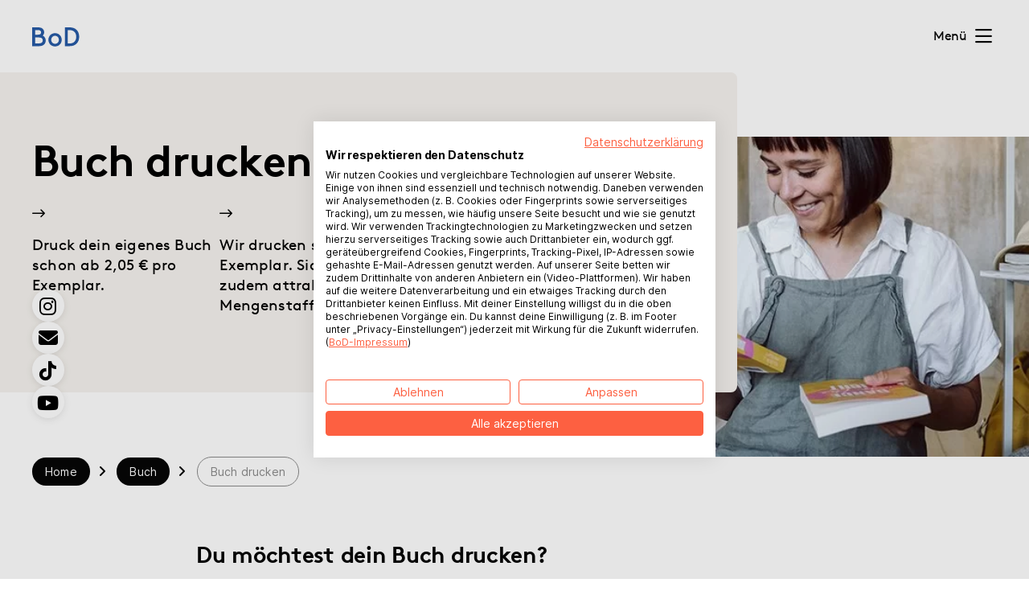

--- FILE ---
content_type: text/html; charset=utf-8
request_url: https://www.bod.de/buch/buch-drucken
body_size: 20690
content:
<!DOCTYPE html>
<html dir="ltr" lang="de">
<head>

<meta charset="utf-8">
<!-- 
	This website is powered by TYPO3 - inspiring people to share!
	TYPO3 is a free open source Content Management Framework initially created by Kasper Skaarhoj and licensed under GNU/GPL.
	TYPO3 is copyright 1998-2026 of Kasper Skaarhoj. Extensions are copyright of their respective owners.
	Information and contribution at https://typo3.org/
-->


<link rel="icon" href="/favicon.ico" type="image/vnd.microsoft.icon">
<title>Buch drucken und binden – ab 1 Exemplar - bod.de</title>
<meta name="generator" content="TYPO3 CMS" />
<meta name="description" content="Buch fertig? ✔ Jetzt drucken lassen ✔ Kostengünstig auch in kleinen Mengen ✔ Print-on-Demand-Druck » Entdecke die Welt von BoD" />
<meta name="viewport" content="width=device-width, initial-scale=1" />
<meta name="twitter:card" content="summary" />

<link rel="stylesheet" href="/dist/css/index.css" media="all">






<script type="application/ld+json">{"@context":"https:\/\/schema.org","@type":"FAQPage","mainEntity":[{"@type":"Question","name":"Wie viele Seiten kann ich als Buch drucken lassen?","acceptedAnswer":{"@type":"Answer","text":"Aus bindetechnischen Gr\u00fcnden k\u00f6nnen BoD-B\u00fccher verschieden viele&nbsp;Seiten&nbsp;umfassen: &nbsp;\r\n \tPaperback\/Hardcover:&nbsp;24 bis 900&nbsp;Seiten. Wenn du&nbsp;dich f\u00fcr die Papiersorte Fotobrillant 200 g entschieden hast, liegt der&nbsp;maximale&nbsp;Umfang bei 630&nbsp;Seiten. \tBooklets: 4 bis 48&nbsp;Seiten \tRingb\u00fccher: 24 bis 400&nbsp;Seiten \r\n Beachte, dass die&nbsp;Seitenzahl deines Buchblocks durch zwei teilbar sein muss, um&nbsp;gedruckt&nbsp;werden zu k\u00f6nnen. Ausnahme sind Titel mit der Einbandvariante Booklet und Hardcover mit Fadenbindung, deren&nbsp;Seitenzahl durch vier teilbar sein muss. Sofern du eine&nbsp;Druck-PDF hochl\u00e4dst, deren&nbsp;Seitenzahl nicht entsprechend teilbar ist, werden automatisch leere&nbsp;Seiten&nbsp;erg\u00e4nzt, um diese Vorgabe zu erf\u00fcllen. Die erg\u00e4nzten&nbsp;Seiten&nbsp;werden dir auch in der&nbsp;Druckvorschau&nbsp;von myBoD&nbsp;angezeigt, die du freigeben musst."}},{"@type":"Question","name":"Kann ich meinem Buch ein eigenes Cover hinzuf\u00fcgen?","acceptedAnswer":{"@type":"Answer","text":"Alternativ zum Upload eines eigenen Buchcovers kannst du unser Tool easyCOVER verwenden, den Online-Editor zum Erstellen passgenauer Cover f\u00fcr deinen Buchdruck. Wir unterscheiden hier zwischen zwei Optionen: &nbsp;\r\n \tCoverdesign Standard: Kostenlose Vorlagen in verschiedenen Farbvarianten, die mit eigenen Fotos gestaltet werden k\u00f6nnen. \tCoverdesign Plus: Von professionellen Designer*innen angefertigte, einzigartige genre-typische Cover mit ausdrucksstarken Motiven und professioneller Typografie. Das gew\u00e4hlte Design wird exklusiv f\u00fcr dein Buch eingesetzt. "}},{"@type":"Question","name":"Kann ich mein Buch auch einseitig drucken lassen?","acceptedAnswer":{"@type":"Answer","text":"Grunds\u00e4tzlich kannst du dein Buch auch einseitig bedrucken lassen, indem du dies in deiner Druckvorlage entsprechend ber\u00fccksichtigst."}},{"@type":"Question","name":"Wie viel kostet es, ein eigenes Buch drucken zu lassen?","acceptedAnswer":{"@type":"Answer","text":"Die Kosten f\u00fcr das Drucken eines eigenen Buches k\u00f6nnen stark variieren und h\u00e4ngen von mehreren Faktoren ab: Umfang des Buches, Farbdruck oder Schwarz-Wei\u00df-Druck, Auflage, Papierqualit\u00e4t, Bindung, Design und Layout oder Farbschnitt. Um einen ersten Eindruck \u00fcber die Druckkosten zu erhalten, nutze gern unseren Preiskalkulator."}},{"@type":"Question","name":"Welche Dateiformate sind f\u00fcr den Buchdruck geeignet?","acceptedAnswer":{"@type":"Answer","text":"Bitte stelle uns dein Buchprojekt als PDF-Datei zur Verf\u00fcgung und lade sie \u00fcber my.bod.de hoch."}}]}</script>

<script type="text/javascript">window.cfKey="bod.de-0dfbbb42-5815-40b8-af68-660457db899d";window.locale="de_DE";window.lang="de";</script><script src="/dist/js/cookieFirst.js?v=1758711557" type="module"></script><script type="text/javascript">window.recaptchaUrl="https://www.google.com/recaptcha/api.js?hl=";</script><!-- Google Tag Manager -->
<script>(function(w,d,s,l,i){w[l]=w[l]||[];w[l].push({'gtm.start':
new Date().getTime(),event:'gtm.js'});var f=d.getElementsByTagName(s)[0],
j=d.createElement(s),dl=l!='dataLayer'?'&l='+l:'';j.async=true;j.src=
'https://www.googletagmanager.com/gtm.js?id='+i+dl;f.parentNode.insertBefore(j,f);
})(window,document,'script','dataLayer','GTM-NNW23G');</script>
<!-- End Google Tag Manager --><!-- googleanalytics pixel --><script type="text/javascript">/* <![CDATA[ */dataLayer.push({'event': 'remarketing_only'})/* ]]> */</script><!-- /googleanalytics pixel --><!-- JENTIS Tag Manager -->
<script>
  (function (sCDN, sCDNProject, sCDNWorkspace, sCDNVers) {
    if (window.localStorage !== null && typeof window.localStorage === "object" && typeof window.localStorage.getItem === "function" && window.sessionStorage !== null && typeof window.sessionStorage === "object" && typeof window.sessionStorage.getItem === "function") {
      sCDNVers = window.sessionStorage.getItem("jts_preview_version") || window.localStorage.getItem("jts_preview_version") || sCDNVers;
    }
    window.jentis = window.jentis || {};
    window.jentis.config = window.jentis.config || {};
    window.jentis.config.frontend = window.jentis.config.frontend || {};
    window.jentis.config.frontend.cdnhost =
      sCDN + "/get/" + sCDNWorkspace + "/web/" + sCDNVers + "/";
    window.jentis.config.frontend.vers = sCDNVers;
    window.jentis.config.frontend.env = sCDNWorkspace;
    window.jentis.config.frontend.project = sCDNProject;
    window._jts = window._jts || [];
    var f = document.getElementsByTagName("script")[0];
    var j = document.createElement("script");
    j.async = true;
    j.src = window.jentis.config.frontend.cdnhost + "mn2gb3.js";
    f.parentNode.insertBefore(j, f);
  })("https://zslja1.bod.de","bod-de","live", "_");

  _jts.push({ track: "pageview" });
  _jts.push({ track: "submit" });
</script>
<!-- End JENTIS Tag Manager --><link rel="apple-touch-icon" sizes="180x180" href="/apple-touch-icon.png">
<link rel="icon" type="image/png" sizes="32x32" href="/favicon-32x32.png">
<link rel="icon" type="image/png" sizes="16x16" href="/favicon-16x16.png">
<link rel="manifest" href="/site.webmanifest">
<link rel="mask-icon" href="/safari-pinned-tab.svg" color="#265aa6">
<meta name="msapplication-TileColor" content="#fd6041">
<meta name="theme-color" content="#ffffff">
<meta name="googlebot" content="notranslate">
<link rel="canonical" href="https://www.bod.de/buch/buch-drucken"/>

<link rel="alternate" hreflang="de" href="https://www.bod.de/buch/buch-drucken"/>
<link rel="alternate" hreflang="da" href="https://www.bod.dk/bog/trykke-bog"/>
<link rel="alternate" hreflang="fi" href="https://www.bod.fi/kirja/kirjan-painaminen"/>
<link rel="alternate" hreflang="fr" href="https://www.bod.fr/livre/imprimer-livre"/>
<link rel="alternate" hreflang="sv" href="https://www.bod.se/bok/trycka-en-bok"/>
<link rel="alternate" hreflang="nb" href="https://www.bod.no/bok/trykking-av-bok"/>
<link rel="alternate" hreflang="es" href="https://www.bod.com.es/libro/imprimir-mi-libro"/>
<link rel="alternate" hreflang="x-default" href="https://www.bod.de/buch/buch-drucken"/>
<!-- This site is optimized with the Yoast SEO for TYPO3 plugin - https://yoast.com/typo3-extensions-seo/ -->
<script type="application/ld+json">[{"@context":"https:\/\/www.schema.org","@type":"BreadcrumbList","itemListElement":[{"@type":"ListItem","position":1,"item":{"@id":"https:\/\/www.bod.de\/","name":"Home"}},{"@type":"ListItem","position":2,"item":{"@id":"https:\/\/www.bod.de\/buch","name":"Buch"}},{"@type":"ListItem","position":3,"item":{"@id":"https:\/\/www.bod.de\/buch\/buch-drucken","name":"Buch drucken"}}]}]</script>
</head>
<body id="p202" class="page-202 pagelevel-3 language-0 backendlayout-default layout-default">
<!-- Google Tag Manager (noscript) -->
<noscript><iframe src="https://www.googletagmanager.com/ns.html?id=GTM-NNW23G" height="0" width="0" style="display:none;visibility:hidden"></iframe></noscript>
<!-- End Google Tag Manager (noscript) -->
<div id="top"></div><header class="fixed-top text-bg-white"><div class="container-fluid"></div><nav class="navbar navbar-expand-xxl px-24 px-md-40 gx-16"><a class="navbar-brand navbar-brand-image" href="/"><img src="/typo3conf/ext/bod_site_themes/Resources/Public/Icons/BoDLogo.svg" width="63" height="30" alt="" /></a><button aria-controls="navbarCollapse" aria-expanded="false" aria-label="Toggle navigation"
        class="d-flex d-xxl-none align-items-center gap-x-8 border-0 bg-transparent navbar-toggle"
        data-bs-target="#navbarCollapse" data-bs-toggle="collapse" type="button"><span class="title-4 position-relative">Menü</span><span class="ico ico-right ico-bars"></span><span class="ico ico-right ico-close"></span></button><div id="navbarCollapse" class="navbar-collapse collapse"><ul class="navbar-nav me-auto mb-40 mb-xxl-0"><li class="nav-item"><a href="/" id="nav-item-1" title="Home"
                    class="nav-link"
                    
                    
                    
                ><span class="title-3">Home</span><span class="ico ico-right ico-arrow-right-long d-xxl-none"></span></a></li><li class="nav-item"><a href="/preise" id="nav-item-3"
                   class="nav-link"  title="Preise"><span class="title-3">Preise</span><span class="ico ico-right ico-arrow-right-long d-xxl-none"></span></a></li><li class="nav-item"><a href="/leistungen" id="nav-item-2"
                   class="nav-link"  title="Leistungen"><span class="title-3">Leistungen</span><span class="ico ico-right ico-arrow-right-long d-xxl-none"></span></a></li><li class="nav-item"><a href="/ueber-uns" id="nav-item-4"
                   class="nav-link"  title="Über uns"><span class="title-3">Über uns</span><span class="ico ico-right ico-arrow-right-long d-xxl-none"></span></a></li><li class="nav-item"><a href="https://blog.bod.de" id="nav-item-5"
                   class="nav-link"  title="Blog"><span class="title-3">Blog</span><span class="ico ico-right ico-arrow-right-long d-xxl-none"></span></a></li><li class="nav-item"><a href="https://buchshop.bod.de/" id="nav-item-6"
                   class="nav-link"  title="Shop"><span class="title-3">Shop</span><span class="ico ico-right ico-arrow-right-long d-xxl-none"></span></a></li><li class="nav-item"><a href="/hilfe" id="nav-item-7"
                   class="nav-link"  title="Hilfe"><span class="title-3">Hilfe</span><span class="ico ico-right ico-arrow-right-long d-xxl-none"></span></a></li></ul><div
    id="myBoD-Login"
    data-is-bookseller=""
    data-is-authenticated-user=""
    data-is-authenticated-bookseller=""
    data-mybod-url="https://my.bod.de"
    data-mybod-new-bookproject="https://my.bod.de/project/start"
    data-locale="de"
    data-i18n="{&quot;de&quot;:{&quot;label.my_bod&quot;:&quot;myBoD&quot;,&quot;label.new_book_project&quot;:&quot;Neues Buchprojekt&quot;,&quot;label.goto_website&quot;:&quot;Zur BoD-Website&quot;}}"
></div></div></nav></header><main class="page-content"><div class="page-content__hero"><div id="c446" class="container-fluid py-60 py-lg-70"><div class="colored-text-image colored-text-image--small d-flex mt-lg-10 mb-lg-10"><div class="text text-bg-brand-6"><div class="container"><div class="text-content"><header class="container-headline-left"><h1 class="headline-1">Buch drucken lassen mit BoD</h1></header><div class="rte-bodytext"><ul class="list-arrow list-cols list-cols--3 list-unstyled"><li>Druck dein eigenes Buch schon ab 2,05 €&nbsp;pro Exemplar.</li><li>Wir drucken schon ab 1 Exemplar. Sichere dir zudem attraktive Mengenstaffeln.</li><li>In 6 einfachen Schritten zum gedrucktem Buch in Top-Qualität.</li></ul></div></div></div></div><div class="image end-0"><picture><source srcset="/bodfiles/_processed_/c/9/csm_printing-your-book-with-bod_113a0c52e4.jpg 636w, /bodfiles/_processed_/c/9/csm_printing-your-book-with-bod_a62a7a1ed3.jpg 960w, /bodfiles/_processed_/c/9/csm_printing-your-book-with-bod_b4e2e8ad98.jpg 1280w" sizes="(min-width: 768px) calc(33.33vw), calc(100vw - 80px)" /><img class="w-100 object-fit-cover" src="/bodfiles/_processed_/c/9/csm_printing-your-book-with-bod_a62a7a1ed3.jpg" width="960" alt="Druck dein Buch mit BoD" /></picture></div></div></div></div><div class="container"><nav id="breadcrumb"><div class="splide slider-breadcrumbs d-flex js_splide--breadcrumbs" data-splide='{"start":20}'><div class="splide__arrows mt-0"><button class="splide__arrow splide__arrow--prev ico-rotate-180 d-md-none"><span class="ico ico-left ico-arrow-right-long"></span></button><button class="splide__arrow splide__arrow--next d-none"><span class="ico ico-right ico-arrow-right-long"></span></button></div><div class="splide__track"><ol class="splide__list list-unstyled breadcrumb__list d-flex flex-md-wrap"><li class="splide__slide d-flex"><div class="breadcrumb__list-item"><a class="breadcrumb__link" href="/" title="Home"><span class="breadcrumb__text">Home</span></a></div><span class="ico ico-right ico-angle-right me-12 m-auto"></span></li><li class="splide__slide d-flex"><div class="breadcrumb__list-item"><a class="breadcrumb__link" href="/buch" title="Buch"><span class="breadcrumb__text">Buch</span></a></div><span class="ico ico-right ico-angle-right me-12 m-auto"></span></li><li class="splide__slide d-flex"><div class="breadcrumb__list-item active"><span class="breadcrumb__text">Buch drucken</span></div></li></ol></div></div></nav></div><!--TYPO3SEARCH_begin--><div id="c448" class="container py-60 py-lg-70"><div class="bod-text "><div class="row"><div class="col-12"></div></div><div class="row"><div class="col-12 offset-lg-2 col-lg-8"><div class="rte-bodytext"><h2>Du möchtest dein Buch drucken?</h2><p>Dann bist du bei uns genau richtig, denn wir verfügen über 25 Jahre Erfahrung im Online-Buchdruck. In sechs einfachen Schritten kannst du dein eigenes Buch drucken lassen – egal ob als <strong>Einzelexemplar, <a href="/buch/kleinauflage-drucken">Kleinauflage</a></strong> oder in <strong>größeren Mengen </strong>mit attraktiven Mengenstaffeln. Bei BoD musst du außerdem keine Mindestbestellmenge abnehmen: Du kannst bereits ab einem einzelnen Exemplar starten und dein Buch z. B. als Testdruck, persönliches Geschenk oder für deinen privaten Eigenbedarf drucken lassen. Ideal auch für alle, die erst einmal klein anfangen möchten – ganz ohne Risiko und mit maximaler Flexibilität.</p><p>Auf dieser Seite findest du alle wichtigen Informationen zum professionellen Druck von Büchern: wie du dein eigenes Buch drucken lassen kannst, welche <a href="/buch/buch-gestalten" title="Ausstattungsvarianten">Ausstattungsvarianten</a> es gibt, wie hoch die Druckkosten sind und wo dein Buch gedruckt wird.<br> &nbsp;</p><h2>In 6 einfachen Schritten dein eigenes Buch drucken lassen</h2><ol><li><strong>Kostenfrei registrieren</strong>:&nbsp;bei <a href="https://my.bod.de/signup" title="myBoD-Registrierung" target="_blank" rel="noreferrer">myBoD</a></li><li><strong>Buchprojekt starten</strong>: Starte anschließend ein neues Buchprojekt, in dessen Verlauf du alle wichtigen Angaben machst und auch deinen Text hochlädst.</li><li><strong>Ausstattung wählen</strong>: Wähle die gewünschte&nbsp;Ausstattungsvariante&nbsp;für dein Buch: Entscheide dich zwischen verschiedenen Einbandarten, Papiersorten sowie Laminierungen für dein Buchcover und wähle aus unterschiedlichen Druckverfahren – z. B. für Text- oder Fotoinhalte.</li><li><strong>Text hochladen</strong>: Lade deinen Text als PDF hoch und komme deinem gedruckten Buch wieder einen Schritt näher.</li><li><strong>Cover erstellen</strong>: Gestalte entweder dein Cover in unserem Online-Tool easyCOVER oder lade eine entsprechend gestaltete PDF-Datei hoch.</li><li><strong>Buch veröffentlichen/bestellen</strong>: Du hast es geschafft und kannst dein eigenes Buch bestellen und drucken lassen! Herzlichen Glückwunsch!<br> 	&nbsp;</li></ol><p class="text-center"><a href="https://my.bod.de/login" title="Dein neues Buchprojekt" target="_blank" class="btn btn-primary" rel="noreferrer">Jetzt starten</a></p></div></div></div></div></div><div id="c1100" class="container py-60 py-lg-70"><hr class="ce-div" /></div><div id="c1099" class="container py-60 py-lg-70"><div class="row"><header class="container-headline-center"><h2 class="headline-2">Über 70.000 Autor*innen vertrauen bereits auf BoD – seit 1998</h2></header><div class="multi-column-teasers multi-column-teasers--3 multi-column-teasers--center"><div class="item "><div class=""><img loading="lazy" src="/bodfiles/GLOBAL-Storage/illustrations/present-your-book-with-bod.png" width="200" height="160" alt="Vielseitige Buchausstattung" /></div><div class="text"><h3 class="headline-3">Vielseitige Buchausstattung</h3><div class="rte-bodytext"><p>Große Auswahl an Einbandarten, Papiersorten, Laminierungen und Buchformaten.</p></div></div></div><div class="item "><div class=""><img loading="lazy" src="/bodfiles/GLOBAL-Storage/illustrations/print-your-book-with-bod.jpg" width="200" height="160" alt="Günstige Druckkosten" /></div><div class="text"><h3 class="headline-3">Günstige Druckkosten</h3><div class="rte-bodytext"><p>Druck schon ab einem einzelnen Exemplar oder in beliebig kleinen und großen Auflagen.</p></div></div></div><div class="item "><div class=""><img loading="lazy" src="/bodfiles/GLOBAL-Storage/illustrations/premium-quality-books-with-bod.png" width="200" height="160" alt="Hochwertige Druckqualität im nachhaltigen Print-on-Demand" /></div><div class="text"><h3 class="headline-3">Hochwertiger Buchdruck</h3><div class="rte-bodytext"><p>Nachhaltiges und innovatives Print-on-Demand-Druckzentrum – made in Germany.</p></div></div></div></div></div></div><div id="c1101" class="container py-60 py-lg-70"><hr class="ce-div" /></div><div id="c1102" class="container-fluid py-60 py-lg-70"><div class="container"><header class="container-headline-center"><div class="title-1">Ausstattung</div><h2 class="headline-1">So könnte dein gedrucktes Buch aussehen</h2></header><div class="text-center"><div class="rte-bodytext"><p>Entdecke unsere vielseitige und hochwertige <a href="/buch/buch-gestalten" title="Unsere Buchausstattung">Ausstattung</a>.</p></div></div></div><div class="splide js_splide--cols slider-multicolumn mt-60"><div class="splide__track"><ul class="splide__list"><li class="splide__slide"><div class="position-relative"><picture><source srcset="/bodfiles/GLOBAL-Storage/Testdaten-fuer-Pattern-Library/books/chapter-illustration.png" media="(min-width: 992px)"><source srcset="/bodfiles/_processed_/6/1/csm_chapter-illustration_e7e02bfc10.png" media="(min-width: 768px)"><source srcset="/bodfiles/_processed_/6/1/csm_chapter-illustration_29fa6e025e.png" media="(max-width: 767px)"><!-- Fallback --><img loading="lazy" class="h-auto w-100 mb-24 mb-lg-0 rounded" alt="Foto von cremeweißem Papier" src="/bodfiles/GLOBAL-Storage/Testdaten-fuer-Pattern-Library/books/chapter-illustration.png" width="400" height="500" title="Cremeweißes Papier" /></picture><div class="slider-multicolumn__text rounded"><span class="d-block mb-8 title-2">Cremeweißes Papier</span><span class="body-2">Dieses Papier bringt deinen Roman richtig gut zur Geltung.</span></div></div></li><li class="splide__slide"><div class="position-relative"><picture><source srcset="/bodfiles/GLOBAL-Storage/Testdaten-fuer-Pattern-Library/books/paper-white.png" media="(min-width: 992px)"><source srcset="/bodfiles/_processed_/f/e/csm_paper-white_0d70adacc4.png" media="(min-width: 768px)"><source srcset="/bodfiles/_processed_/f/e/csm_paper-white_7845ab13b7.png" media="(max-width: 767px)"><!-- Fallback --><img loading="lazy" class="h-auto w-100 mb-24 mb-lg-0 rounded" alt="Foto von weißem Papier" src="/bodfiles/GLOBAL-Storage/Testdaten-fuer-Pattern-Library/books/paper-white.png" width="400" height="500" title="Weißes Papier" /></picture><div class="slider-multicolumn__text rounded"><span class="d-block mb-8 title-2">Weißes Papier</span><span class="body-2">Weißes Papier hebt Fotos und Grafiken besonders hervor.</span></div></div></li><li class="splide__slide"><div class="position-relative"><picture><source srcset="/bodfiles/GLOBAL-Storage/Testdaten-fuer-Pattern-Library/books/paperback.png" media="(min-width: 992px)"><source srcset="/bodfiles/_processed_/8/0/csm_paperback_0df0bbed92.png" media="(min-width: 768px)"><source srcset="/bodfiles/_processed_/8/0/csm_paperback_16c1682d7a.png" media="(max-width: 767px)"><!-- Fallback --><img loading="lazy" class="h-auto w-100 mb-24 mb-lg-0 rounded" alt="Foto von einem Taschenbuch" src="/bodfiles/GLOBAL-Storage/Testdaten-fuer-Pattern-Library/books/paperback.png" width="401" height="500" title="Paperback" /></picture><div class="slider-multicolumn__text rounded"><span class="d-block mb-8 title-2">Paperback</span><span class="body-2">Das klassische Taschenbuch: handlich, flexibel und robust.</span></div></div></li><li class="splide__slide"><div class="position-relative"><picture><source srcset="/bodfiles/GLOBAL-Storage/Testdaten-fuer-Pattern-Library/books/hardcover.png" media="(min-width: 992px)"><source srcset="/bodfiles/_processed_/e/2/csm_hardcover_aa12ff7b4b.png" media="(min-width: 768px)"><source srcset="/bodfiles/_processed_/e/2/csm_hardcover_3a72e9b5eb.png" media="(max-width: 767px)"><!-- Fallback --><img loading="lazy" class="h-auto w-100 mb-24 mb-lg-0 rounded" alt="Foto von einem Hardcover-Buch" src="/bodfiles/GLOBAL-Storage/Testdaten-fuer-Pattern-Library/books/hardcover.png" width="400" height="500" title="Hardcover" /></picture><div class="slider-multicolumn__text rounded"><span class="d-block mb-8 title-2">Hardcover</span><span class="body-2">Unsere Hardcover-Bücher gibt es mit geradem rundem Rücken.</span></div></div></li><li class="splide__slide"><div class="position-relative"><picture><source srcset="/bodfiles/GLOBAL-Storage/Testdaten-fuer-Pattern-Library/books/chapter-illustration.png" media="(min-width: 992px)"><source srcset="/bodfiles/_processed_/6/1/csm_chapter-illustration_e7e02bfc10.png" media="(min-width: 768px)"><source srcset="/bodfiles/_processed_/6/1/csm_chapter-illustration_29fa6e025e.png" media="(max-width: 767px)"><!-- Fallback --><img loading="lazy" class="h-auto w-100 mb-24 mb-lg-0 rounded" alt="Foto von einer Kapitelillustration" src="/bodfiles/GLOBAL-Storage/Testdaten-fuer-Pattern-Library/books/chapter-illustration.png" width="400" height="500" title="Illustrationen" /></picture><div class="slider-multicolumn__text rounded"><span class="d-block mb-8 title-2">Illustrationen</span><span class="body-2">Auch auf cremeweißem Papier kommen deine Illustrationen schön zur Geltung.</span></div></div></li><li class="splide__slide"><div class="position-relative"><picture><source srcset="/bodfiles/GLOBAL-Storage/Testdaten-fuer-Pattern-Library/books/efalin-paper.png" media="(min-width: 992px)"><source srcset="/bodfiles/_processed_/9/b/csm_efalin-paper_691571889a.png" media="(min-width: 768px)"><source srcset="/bodfiles/_processed_/9/b/csm_efalin-paper_3551abd4b3.png" media="(max-width: 767px)"><!-- Fallback --><img loading="lazy" class="h-auto w-100 mb-24 mb-lg-0 rounded" alt="Foto von Hardcover-Büchern" src="/bodfiles/GLOBAL-Storage/Testdaten-fuer-Pattern-Library/books/efalin-paper.png" width="400" height="500" title="Hardcover-Buchdecke" /></picture><div class="slider-multicolumn__text rounded"><span class="d-block mb-8 title-2">Hardcover-Buchdecke</span><span class="body-2">Unter dem Schutzumschlag kannst du das in fünf Farben verfügbare Efalinpapier bedrucken.</span></div></div></li><li class="splide__slide"><div class="position-relative"><picture><source srcset="/bodfiles/GLOBAL-Storage/Testdaten-fuer-Pattern-Library/books/hardcover-with-jacket.png" media="(min-width: 992px)"><source srcset="/bodfiles/_processed_/5/a/csm_hardcover-with-jacket_6d9c396621.png" media="(min-width: 768px)"><source srcset="/bodfiles/_processed_/5/a/csm_hardcover-with-jacket_fadb6d8009.png" media="(max-width: 767px)"><!-- Fallback --><img loading="lazy" class="h-auto w-100 mb-24 mb-lg-0 rounded" alt="Foto von einem Hardcover mit Schutzumschlag" src="/bodfiles/GLOBAL-Storage/Testdaten-fuer-Pattern-Library/books/hardcover-with-jacket.png" width="400" height="500" title="Schutzumschlag" /></picture><div class="slider-multicolumn__text rounded"><span class="d-block mb-8 title-2">Schutzumschlag</span><span class="body-2">Der Schutzumschlag verleiht deinem Hardcover-Buch das gewisse Extra!</span></div></div></li><li class="splide__slide"><div class="position-relative"><picture><source srcset="/bodfiles/GLOBAL-Storage/Testdaten-fuer-Pattern-Library/books/illustration.png" media="(min-width: 992px)"><source srcset="/bodfiles/_processed_/0/0/csm_illustration_e993353f02.png" media="(min-width: 768px)"><source srcset="/bodfiles/_processed_/0/0/csm_illustration_2bf465431e.png" media="(max-width: 767px)"><!-- Fallback --><img loading="lazy" class="h-auto w-100 mb-24 mb-lg-0 rounded" alt="Foto von einem illustrierten Buch" src="/bodfiles/GLOBAL-Storage/Testdaten-fuer-Pattern-Library/books/illustration.png" width="400" height="500" title="Farbbilder" /></picture><div class="slider-multicolumn__text rounded"><span class="d-block mb-8 title-2">Farbbilder</span><span class="body-2">Erwecke dein Kinderbuch mit Illustrationen zum Leben.</span></div></div></li><li class="splide__slide"><div class="position-relative"><picture><source srcset="/bodfiles/GLOBAL-Storage/Testdaten-fuer-Pattern-Library/books/wire-o-book.png" media="(min-width: 992px)"><source srcset="/bodfiles/_processed_/6/6/csm_wire-o-book_929ce44013.png" media="(min-width: 768px)"><source srcset="/bodfiles/_processed_/6/6/csm_wire-o-book_3269358c18.png" media="(max-width: 767px)"><!-- Fallback --><img loading="lazy" class="h-auto w-100 mb-24 mb-lg-0 rounded" alt="Foto von einem Ringbuch" src="/bodfiles/GLOBAL-Storage/Testdaten-fuer-Pattern-Library/books/wire-o-book.png" width="400" height="500" title="Ringbindung" /></picture><div class="slider-multicolumn__text rounded"><span class="d-block mb-8 title-2">Ringbindung</span><span class="body-2">Die Ringbindung ist z. B. für Kochbücher und wissenschaftliche Titel besonders praktisch.</span></div></div></li></ul></div><div class="splide__arrows"><button class="splide__arrow splide__arrow--prev ico-rotate-180"><span class="ico ico-left ico-arrow-right-long"></span></button><button class="splide__arrow splide__arrow--next"><span class="ico ico-right ico-arrow-right-long"></span></button></div></div></div><div id="c1098" class="container py-60 py-lg-70"><div class="bod-text "><div class="row"><div class="col-12"><header class="container-headline-center"><h2 class="headline-2">Welche Ausstattungsvarianten gibt es beim Buchdruck online?</h2></header></div></div><div class="row"><div class="col-12 offset-lg-2 col-lg-8"><div class="rte-bodytext"><h3>Welches Buchformat eignet sich für meinen Buchdruck?</h3><p>Es gibt verschiedene Buchformate, die sich für den Buchdruck eignen, die Auswahl hängt von verschiedenen Faktoren ab, einschließlich des Verwendungszwecks, des Genres und der Zielgruppe deines Buches. Außerdem richtet sich die Auswahl des Buchformats nach ästhetischen und funktionalen Überlegungen. Ein Roman kann beispielsweise gut in einem handlichen Taschenbuchformat funktionieren, während ein Kunstbuch von einem größeren Format profitiert. Bei BoD kannst du zwischen zehn Formaten passend zu deinem inhaltlichen Buchthema oder Umfang des Titels wählen.<br> &nbsp;</p><h3>Buch drucken lassen als Hardcover oder Paperback? Diese Bindungsarten stehen zur Auswahl</h3><p>Wenn du ein Buch drucken lassen möchtest, kannst du zwischen unterschiedlichen <a href="/buch/buch-binden" title="Buch binden">Bindungsarten</a> wählen:</p><ul><li>Ein <strong><a href="/buch/paperback">Paperback</a>-Buch</strong> ist mit einer flexiblen Kartonabdeckung versehen und eignet sich besonders für preisgünstige Massenproduktionen.</li><li><strong><a href="/buch/hardcover">Hardcover</a>-Bücher </strong>haben eine feste, strapazierfähige Abdeckung aus Karton, die dem Buch zusätzliche Stabilität und ein hochwertiges Aussehen verleiht.</li><li>Ein <strong>Ringbuch</strong> ist durch Metall- oder Kunststoffringe gebunden.</li><li>Ein <strong>Booklet </strong>ist ein dünn gebundenes Buch mit wenigen Seiten, oft in kleinerem Format, und wird häufig für Broschüren oder kurze informative Publikationen verwendet.</li></ul><p>Jede Einbandart hat ihre Vor- und Nachteile und kann unterschiedliche Zwecke erfüllen. Ein Paperback eignet sich besonders für klassische Romane und Genre-Literatur wie z. B. Liebesromane oder Krimis und Thriller. Wenn du deine Geschichte lieber als besonders hochwertig produziertes Buch drucken lassen möchtest, empfehlen wir dir ein Hardcover.</p><p>Für Kochbücher eignet sich sowohl ein Hardcover als auch ein Ringbuch. Mit dieser Ausstattungsvariante kannst du dein Buch besonders flach auf den Tisch legen und bleibst auf der aufgeschlagenen. Auch für Kinderbücher eignen sich beide Varianten, da die Herstellungsweise sehr robust ist und auch den wilden Umgang kleiner Kinderhände standhält. Ein Booklet ist eine Broschüre mit einer Drahtheftung. Diese Einbandart ist daher besonders gut für Manuskripte mit geringeren Seitenzahlen geeignet, wie z. B. kleinere Ratgeber oder Fachbücher.</p><h3><br><span>Welches Papier eignet sich für meinen Buchdruck?</span></h3><p>Du hast die Wahl aus vier <a href="https://blog.bod.de/wissen/fuer-jedes-buch-das-passende-papier/" title="Papiersorten" target="_blank" rel="noreferrer">Papiersorten</a>, mit denen du dein Buch ausstatten kannst:</p><ul><li><strong>Cremeweiß, 90g</strong>: Dieses Papier ist das klassische Papier für Romane, Lyrik und Co.</li><li><strong>Weiß, 90g</strong>: Dieses Papier eignet sich besonders für Sachbücher.</li><li><strong>Fotomatt, weiß, 120g</strong>: Dieses matte Papier bringt Fotos und Grafiken in Kombination mit Text besonders gut zur Geltung.</li><li><strong>Fotobrillant, weiß, 200g</strong>: Dieses glänzende Papier ist die ideale Wahl, wenn es um die Präsentation von Fotos geht.</li></ul><p>Welches Papier am besten für dein Buch geeignet ist, bestimmst du unter Berücksichtigung deiner ästhetischen Anforderungen, des Inhalts deines Buches (viele Grafiken und Bilder), deines Buch-Genre wie Romane, Sachbücher oder Kinderbücher.<br> &nbsp;</p><h3><span>Schwarz-Weiß- oder Farbdruck: Welcher Druck ist für mein Buch besser geeignet?</span></h3><p>Die Entscheidung, ob Schwarz-Weiß-Druck oder Farbdruck hängt von verschiedenen Faktoren ab, darunter das Budget, der Inhalt des Buches, die ästhetischen Anforderungen und die Zielgruppe:</p><ul><li><strong>Budget</strong>: Schwarz-Weiß-Druck ist in der Regel kostengünstiger als Farbdruck. Wenn dein Budget begrenzt ist, könnte Schwarz-Weiß-Druck eine wirtschaftlichere Wahl sein.</li><li><strong>Inhalt des Buches</strong>: Wenn dein Buch vorwiegend Text enthält und farbige Elemente nicht unbedingt notwendig sind, kann Schwarz-Weiß-Druck ausreichend sein. Bei Romanen, wissenschaftlichen Arbeiten und Sachbüchern ist der Farbdruck nicht zwingend erforderlich. Wenn dein Buch jedoch viele Bilder, Grafiken oder künstlerische Elemente enthält, die von der Farbwiedergabe profitieren, empfehlen wir einen Farbdruck zu wählen.</li><li><strong>Ästhetische Anforderungen</strong>: Bei Kunstbüchern, Bildbänden oder Kinderbüchern verbessert die Wahl des Farbdrucks die visuelle Qualität und erzielt die beabsichtigte Wirkung.</li><li><strong>Zielgruppe</strong>: Überlege, wer deine Zielgruppe ist. Wenn deine Leser Farbe schätzen oder sie für das Verständnis des Inhalts wichtig ist, könnte Farbdruck angebracht sein.</li></ul><p>Letztendlich hängt die Wahl zwischen Schwarz-Weiß- und Farbdruck von deinen spezifischen Anforderungen und Prioritäten ab.</p></div></div></div></div></div><div id="c7268" class="container py-60 py-lg-70"><div class="media2click-wrap"><div class="media2click-placeholder media2click-placeholder-video media2click-haspreview"
    style=" "
    data-host="YouTube"><div class="placeholder" style="background-image:url(/typo3temp/assets/_processed_/e/3/csm_youtube_7538924cc8f0da8d7acc4b03d7cec121_1cab4e5cb8.jpg);"><div class="media2click-placeholder-inner rounded"><div class="media2click-title"></div><div class="media2click-content">
                        Wenn du externe Videos von YouTube aktivierst, werden Daten automatisiert an diesen Anbieter übertragen.
                        
                    </div></div><div class="media2click-controls"><button class="media2click-button media2click-once" data-host="YouTube">Einmalig aktivieren</button></div></div><div class="text-center mt-20">
        
            Mit dem Klick auf den Button "Einmalig aktivieren" im Vorschaubild gibst du uns die Einwilligung, Inhalte des Drittanbieters nachzuladen. Du kannst deine Einwilligung jederzeit widerrufen. Weitere Informationen findest du in unserer <a href="/datenschutz" target="_blank">Datenschutzerklärung</a>.
        
    </div></div><div data-attributes='{"src": "https://www.youtube-nocookie.com/embed/xjsOtDpq6sw?autohide=1\u0026amp;controls=1\u0026amp;enablejsapi=1\u0026amp;origin=https%3A%2F%2Fwww.bod.de","allowfullscreen": "","poster": "","class": "media2click-iframe rounded ar-16x9 w-100","allow": "fullscreen"}' class="media2click-iframedata"></div></div></div><div id="c1103" class="container py-60 py-lg-70"><div class="bod-text "><div class="row"><div class="col-12"><header class="container-headline-center"><h2 class="headline-2">Buch drucken lassen: Wie hoch sind meine Kosten?</h2></header></div></div><div class="row"><div class="col-12 offset-lg-2 col-lg-8"><div class="rte-bodytext"><p>Mit unserem Produkt „BoD Print“ kannst du dein eigenes Buch erstellen und für den privaten Bedarf drucken lassen. Du fragst dich jetzt sicher, wie teuer das ist: Der Preis deines Buches hängt von deiner gewählten Ausstattung und den Umfang ab. Je nachdem, ob du eine besonders hochwertige Einbandart, wie ein Hardcover, wählst oder auf eine günstigere Variante, wie ein Taschenbuch, zurückgreifst, ändern sich die Kosten für die Buchproduktion.</p><p>Um einen genauen Überblick über die Kosten zu erhalten, empfehlen wir dir unseren Preiskalkulator. Hiermit kannst du schauen, was dein Buch im Druck kosten wird.</p><p>Sobald dein Buch fertig ist, kannst du es über deinen myBoD-Account jederzeit beliebig viele Exemplare für deinen Eigenbedarf bestellen – je mehr, desto günstiger wird die Produktion! Dadurch kannst du auch verschiedene Ausstattungsvarianten testen und Kleinauflagen für den Vertrieb in Eigenregie produzieren lassen.</p><p>Den Inhalt und das Cover deines Buches kannst du ganz einfach in myBoD als PDF-Dateien hochladen. Wenn du noch kein fertig erstelltes Cover hast, kannst du hierfür auch unseren Online-Editor easyCOVER nutzen, der dich mit teils kostenfreien Gestaltungsvorlagen unterstützt.</p></div></div></div></div></div><div id="c8506" class="container py-60 py-lg-70"><hr class="ce-div" /></div><div id="c1110" class=""><div id="c858" class="container py-60 py-lg-70"><header class="container-headline-center"><div class="title-1">Dein Buchpreis</div><h2 class="headline-1">Kalkulation</h2></header><div id="c858" class=""><header class=""></header><div class="rte-bodytext"><p class="text-center">Der Verkaufspreis hängt von der gewählten Ausstattung deines Buches und deinem Honorar, das du für jedes verkaufte Exemplar erhältst, ab. Probiere verschiedene Kombinationen aus, um den passenden Preis zu finden. Erfahre mehr in unserem <a href="https://www.youtube.com/watch?v=5-EsbSH2EJE" title="Video-Tutorial Preiskalkulation" target="_blank" rel="noreferrer">Video-Tutorial</a>.</p></div><div
        class="bod-extension-price-calculator"
        data-form-object-name="formSettings"
        data-form-name-prefix="tx_bodsitethemes_pricecalculation"
        data-form-fields="[{&quot;id&quot;:&quot;format&quot;,&quot;name&quot;:&quot;formatShort&quot;,&quot;type&quot;:&quot;select&quot;,&quot;label&quot;:&quot;Format&quot;,&quot;required&quot;:true,&quot;default&quot;:&quot;12*19&quot;,&quot;options&quot;:[{&quot;value&quot;:&quot;12*19&quot;,&quot;label&quot;:&quot;12 x 19 cm&quot;},{&quot;value&quot;:&quot;13,5*21,5&quot;,&quot;label&quot;:&quot;13,5 x 21,5 cm&quot;},{&quot;value&quot;:&quot;14,8*21&quot;,&quot;label&quot;:&quot;14,8 x 21 cm&quot;},{&quot;value&quot;:&quot;15,5*22&quot;,&quot;label&quot;:&quot;15,5 x 22 cm&quot;},{&quot;value&quot;:&quot;17*17&quot;,&quot;label&quot;:&quot;17 x 17 cm&quot;},{&quot;value&quot;:&quot;17*22&quot;,&quot;label&quot;:&quot;17 x 22 cm&quot;},{&quot;value&quot;:&quot;21*15&quot;,&quot;label&quot;:&quot;21 x 15 cm&quot;},{&quot;value&quot;:&quot;19*27&quot;,&quot;label&quot;:&quot;19 x 27 cm (Gro\u00dfformat)&quot;},{&quot;value&quot;:&quot;21*21&quot;,&quot;label&quot;:&quot;21 x 21 cm (Gro\u00dfformat)&quot;},{&quot;value&quot;:&quot;21*29,7&quot;,&quot;label&quot;:&quot;21 x 29,7 cm (Maxiformat)&quot;}],&quot;messages&quot;:[{&quot;code&quot;:&quot;required&quot;,&quot;message&quot;:&quot;Bitte erg\u00e4nzen Sie die Angaben&quot;}],&quot;overlay&quot;:649},{&quot;id&quot;:&quot;paper&quot;,&quot;name&quot;:&quot;paper&quot;,&quot;type&quot;:&quot;select&quot;,&quot;label&quot;:&quot;Papier&quot;,&quot;required&quot;:true,&quot;default&quot;:&quot;weiss&quot;,&quot;options&quot;:[{&quot;value&quot;:&quot;weiss&quot;,&quot;label&quot;:&quot;weiss 90g&quot;},{&quot;value&quot;:&quot;chamois&quot;,&quot;label&quot;:&quot;cremewei\u00df 90g&quot;},{&quot;value&quot;:&quot;weiss120&quot;,&quot;label&quot;:&quot;fotomatt 120g&quot;},{&quot;value&quot;:&quot;weiss200&quot;,&quot;label&quot;:&quot;fotobrillant 200g&quot;}],&quot;messages&quot;:[{&quot;code&quot;:&quot;required&quot;,&quot;message&quot;:&quot;Bitte erg\u00e4nzen Sie die Angaben&quot;}],&quot;overlay&quot;:650},{&quot;id&quot;:&quot;cover&quot;,&quot;name&quot;:&quot;cover&quot;,&quot;type&quot;:&quot;select&quot;,&quot;label&quot;:&quot;Einband&quot;,&quot;required&quot;:true,&quot;default&quot;:&quot;PB&quot;,&quot;options&quot;:[{&quot;value&quot;:&quot;PB&quot;,&quot;label&quot;:&quot;Paperback&quot;},{&quot;value&quot;:&quot;HCK&quot;,&quot;label&quot;:&quot;Hardcover&quot;},{&quot;value&quot;:&quot;HC&quot;,&quot;label&quot;:&quot;Hardcover mit Fadenbindung&quot;},{&quot;value&quot;:&quot;W&quot;,&quot;label&quot;:&quot;Ringbuch&quot;},{&quot;value&quot;:&quot;BL&quot;,&quot;label&quot;:&quot;Booklet&quot;}],&quot;messages&quot;:[{&quot;code&quot;:&quot;required&quot;,&quot;message&quot;:&quot;Bitte erg\u00e4nzen Sie die Angaben&quot;}],&quot;overlay&quot;:651},{&quot;id&quot;:&quot;lamination&quot;,&quot;name&quot;:&quot;lamination&quot;,&quot;type&quot;:&quot;select&quot;,&quot;label&quot;:&quot;Laminierung&quot;,&quot;default&quot;:&quot;matt&quot;,&quot;options&quot;:[{&quot;value&quot;:&quot;matt&quot;,&quot;label&quot;:&quot;matt&quot;},{&quot;value&quot;:&quot;gl\u00e4nzend&quot;,&quot;label&quot;:&quot;gl\u00e4nzend&quot;},{&quot;value&quot;:&quot;strukturiert&quot;,&quot;label&quot;:&quot;strukturgepr\u00e4gt&quot;}],&quot;overlay&quot;:652},{&quot;id&quot;:&quot;numPages&quot;,&quot;name&quot;:&quot;numPages&quot;,&quot;type&quot;:&quot;input&quot;,&quot;data-type&quot;:&quot;integer&quot;,&quot;label&quot;:&quot;Seitenzahl&quot;,&quot;required&quot;:true,&quot;default&quot;:300,&quot;messages&quot;:[{&quot;code&quot;:&quot;required&quot;,&quot;message&quot;:&quot;Bitte erg\u00e4nzen Sie die Angaben&quot;},{&quot;code&quot;:&quot;numPagesMinError&quot;,&quot;message&quot;:&quot;Bitte gib mindestens 4 Seiten an&quot;},{&quot;code&quot;:&quot;numPagesDividingError-2&quot;,&quot;message&quot;:&quot;Seitenzahl muss durch 2 teilbar sein&quot;},{&quot;code&quot;:&quot;numPagesDividingError-4&quot;,&quot;message&quot;:&quot;Seitenzahl muss durch 4 teilbar sein&quot;},{&quot;code&quot;:&quot;numPagesMaxError&quot;,&quot;message&quot;:&quot;Max. Seitenzahl \u00fcberschritten&quot;},{&quot;code&quot;:&quot;numPagesMaxWhite80&quot;,&quot;message&quot;:&quot;Bei 80g-Papier max. 868 Seiten erlaubt&quot;},{&quot;code&quot;:&quot;numPagesMaxWhite200&quot;,&quot;message&quot;:&quot;Bei 200g-Papier max. 630 Seiten erlaubt&quot;},{&quot;code&quot;:&quot;numPagesWireOError&quot;,&quot;message&quot;:&quot;Bei Wire-O max. 400 Seiten erlaubt&quot;},{&quot;code&quot;:&quot;numPagesWireO200Error&quot;,&quot;message&quot;:&quot;Bei Wire-O und 200g-Papier max. 400 Seiten erlaubt&quot;},{&quot;code&quot;:&quot;numPagesMinBLOnly&quot;,&quot;message&quot;:&quot;Mit weniger als 24 Seiten ist nur ein Booklet m\u00f6glich&quot;}],&quot;overlay&quot;:653},{&quot;id&quot;:&quot;numColoredPages&quot;,&quot;name&quot;:&quot;numColoredPages&quot;,&quot;type&quot;:&quot;input&quot;,&quot;data-type&quot;:&quot;integer&quot;,&quot;label&quot;:&quot;davon farbig&quot;,&quot;required&quot;:false,&quot;default&quot;:0,&quot;messages&quot;:[{&quot;code&quot;:&quot;numColoredPagesMinus&quot;,&quot;message&quot;:&quot;Bitte gib eine Zahl gr\u00f6\u00dfer 0 ein&quot;},{&quot;code&quot;:&quot;numColoredPagesMax&quot;,&quot;message&quot;:&quot;Zahl darf nicht gr\u00f6\u00dfer als Gesamtseitenzahl sein&quot;}],&quot;overlay&quot;:654},{&quot;id&quot;:&quot;product&quot;,&quot;name&quot;:&quot;product&quot;,&quot;type&quot;:&quot;hidden&quot;,&quot;value&quot;:&quot;Publish&quot;},{&quot;id&quot;:&quot;binding&quot;,&quot;name&quot;:&quot;binding&quot;,&quot;type&quot;:&quot;hidden&quot;,&quot;value&quot;:&quot;&quot;},{&quot;id&quot;:&quot;mwst&quot;,&quot;name&quot;:&quot;mwst&quot;,&quot;type&quot;:&quot;checkbox&quot;,&quot;label&quot;:&quot;Honorare inkl. MwSt. anzeigen&quot;,&quot;default&quot;:&quot;&quot;,&quot;value&quot;:&quot;Y&quot;},{&quot;id&quot;:&quot;inkjetKnz&quot;,&quot;name&quot;:&quot;inkjetKnz&quot;,&quot;type&quot;:&quot;checkbox&quot;,&quot;label&quot;:&quot;Premium-Druck-Preise anzeigen&quot;,&quot;default&quot;:&quot;Y&quot;,&quot;value&quot;:&quot;N&quot;},{&quot;id&quot;:&quot;salesPrice&quot;,&quot;name&quot;:&quot;salesPrice&quot;,&quot;type&quot;:&quot;input&quot;,&quot;label&quot;:&quot;Ladenpreis&quot;,&quot;default&quot;:&quot;&quot;,&quot;messages&quot;:[{&quot;code&quot;:&quot;minPrice&quot;,&quot;message&quot;:&quot;Eingabe ergibt negative Marge&quot;},{&quot;code&quot;:&quot;maxPrice&quot;,&quot;message&quot;:&quot;Maximal 500 Euro erlaubt&quot;}]},{&quot;id&quot;:&quot;ebookSalesPrice&quot;,&quot;name&quot;:&quot;ebookSalesPrice&quot;,&quot;type&quot;:&quot;input&quot;,&quot;label&quot;:&quot;Ladenpreis&quot;,&quot;default&quot;:&quot;&quot;,&quot;options&quot;:[{&quot;value&quot;:&quot;&quot;,&quot;message&quot;:&quot;Bitte w\u00e4hlen&quot;}],&quot;range&quot;:{&quot;min&quot;:2.99,&quot;max&quot;:9.99},&quot;messages&quot;:[{&quot;code&quot;:&quot;pricefeedback-success&quot;,&quot;message&quot;:&quot;Gute Wahl! Das ist ein marktgerechter E-Book Preis.&quot;},{&quot;code&quot;:&quot;pricefeedback-warning&quot;,&quot;message&quot;:&quot;Mit einem E-Book-Preis von 2,99-9,99 \u20ac erzielst du die meisten Verk\u00e4ufe und h\u00f6chsten Margen. Ratgeber, Fach- und Sachb\u00fccher erreichen auch mit einem Preis \u00fcber 9,99 \u20ac gute Verkaufserfolge und Margen.&quot;}]},{&quot;id&quot;:&quot;isEditor&quot;,&quot;name&quot;:&quot;isEditor&quot;,&quot;type&quot;:&quot;hidden&quot;,&quot;value&quot;:false}]"
        data-ajax="https://www.bod.de/buch/buch-drucken?tx_bodsitethemes_pricecalculation%5Baction%5D=calculate&amp;tx_bodsitethemes_pricecalculation%5Bcontroller%5D=PriceCalculation&amp;type=1661983200&amp;cHash=d620f557f60970421996f310d5704f74"
        data-trusted-properties-token="{&quot;formSettings&quot;:[1,1,1,1,1,1,1,1,1,1,1,1,1]}cc492782185d743f5e581b8ca637dbf8bac524ee"
        data-channel="author"
        data-i18n="{&quot;de&quot;:{&quot;togglenavigation&quot;:&quot;Men\u00fc&quot;,&quot;product.bestseller&quot;:&quot;Unsere Empfehlung&quot;,&quot;product.details&quot;:&quot;Details&quot;,&quot;product.optional&quot;:&quot;optional&quot;,&quot;product.service&quot;:&quot;Leistung&quot;,&quot;product.tableView&quot;:&quot;Tabellenansicht&quot;,&quot;settingsRequest.animal_type&quot;:&quot;Tier&quot;,&quot;settingsRequest.amount&quot;:&quot;Anzahl&quot;,&quot;settingsRequest.submit&quot;:&quot;Absenden&quot;,&quot;priceexamples.label&quot;:&quot;Empfohlener Verkaufspreis&quot;,&quot;cover_calculation.options.cover.PB&quot;:&quot;Paperback&quot;,&quot;cover_calculation.options.cover.HCK&quot;:&quot;Hardcover&quot;,&quot;cover_calculation.options.cover.W&quot;:&quot;Ringbuch&quot;,&quot;cover_calculation.options.cover.BL&quot;:&quot;Booklet&quot;,&quot;cover_calculation.options.format.12x19&quot;:&quot;12 x 19 cm&quot;,&quot;cover_calculation.options.format.13.5x21.5&quot;:&quot;13,5 x 21,5 cm&quot;,&quot;cover_calculation.options.format.14.8x21&quot;:&quot;14,8 x 21 cm&quot;,&quot;cover_calculation.options.format.15.5x22&quot;:&quot;15,5 x 22 cm&quot;,&quot;cover_calculation.options.format.17x17&quot;:&quot;17 x 17 cm&quot;,&quot;cover_calculation.options.format.17x22&quot;:&quot;17 x 22 cm&quot;,&quot;cover_calculation.options.format.21x15&quot;:&quot;21 x 15 cm&quot;,&quot;cover_calculation.options.format.19x27&quot;:&quot;19 x 27 cm&quot;,&quot;cover_calculation.options.format.21x21&quot;:&quot;21 x 21 cm&quot;,&quot;cover_calculation.options.format.21x29.7&quot;:&quot;21 x 29,7 cm&quot;,&quot;cover_calculation.options.format.free&quot;:&quot;freies Format&quot;,&quot;cover_calculation.options.lamination.matte&quot;:&quot;matt&quot;,&quot;cover_calculation.options.lamination.glossy&quot;:&quot;gl\u00e4nzend&quot;,&quot;cover_calculation.options.lamination.textured&quot;:&quot;strukturgepr\u00e4gt&quot;,&quot;cover_calculation.options.paper.weiss&quot;:&quot;wei\u00df 90g&quot;,&quot;cover_calculation.options.paper.chamois&quot;:&quot;cremewei\u00df 90g&quot;,&quot;cover_calculation.options.paper.weiss120&quot;:&quot;fotomatt 120g&quot;,&quot;cover_calculation.options.paper.weiss200&quot;:&quot;fotobrilliant 200g&quot;,&quot;cover_calculation.options.paper.weiss80&quot;:&quot;wei\u00df 80g (exklusiv f\u00fcr Verlagskunden)&quot;,&quot;cover_calculation.options.paper.chamois80&quot;:&quot;cremewei\u00df 80g (exklusiv f\u00fcr Verlagskunden)&quot;,&quot;cover_calculation.options.spinetype.round&quot;:&quot;runder R\u00fccken&quot;,&quot;cover_calculation.options.spinetype.straight&quot;:&quot;gerader R\u00fccken&quot;,&quot;cover_calculation.options.binding.adhesiveBinding&quot;:&quot;Klebebindung&quot;,&quot;cover_calculation.options.binding.stitchedBinding&quot;:&quot;Fadenbindung&quot;,&quot;media2click.privacyPolicy&quot;:&quot;Mit dem Klick auf den Button \&quot;Einmalig aktivieren\&quot; im Vorschaubild gibst du uns die Einwilligung, Inhalte des Drittanbieters nachzuladen. Du kannst deine Einwilligung jederzeit widerrufen. Weitere Informationen findest du in unserer &lt;a href=\&quot;%s\&quot; target=\&quot;_blank\&quot;&gt;Datenschutzerkl\u00e4rung&lt;\/a&gt;.&quot;,&quot;cover_calculation.label.paper&quot;:&quot;Papiersorte&quot;,&quot;cover_calculation.label.format&quot;:&quot;Buchformat&quot;,&quot;cover_calculation.label.cover&quot;:&quot;Einband&quot;,&quot;cover_calculation.label.binding&quot;:&quot;Bindung&quot;,&quot;cover_calculation.label.spinetype&quot;:&quot;Buchr\u00fccken&quot;,&quot;cover_calculation.label.dustJacket&quot;:&quot;Schutzumschlag&quot;,&quot;cover_calculation.label.pages&quot;:&quot;Seitenzahl&quot;,&quot;cover_calculation.label.width&quot;:&quot;Breite&quot;,&quot;cover_calculation.label.height&quot;:&quot;H\u00f6he&quot;,&quot;cover_calculation.label.width_height&quot;:&quot;Die freie Formatwahl ist exklusiv f\u00fcr Verlage m\u00f6glich.&quot;,&quot;price_calculation.headline&quot;:&quot;W\u00e4hle Ausstattung und Preis&quot;,&quot;price_calculation.content-label.print-book&quot;:&quot;Print-Buch&quot;,&quot;price_calculation.content-label.e-book&quot;:&quot;E-Book&quot;,&quot;price_calculation.label.honorar-bookstore&quot;:&quot;Dein Honorar bei Verkauf im Buchhandel&quot;,&quot;price_calculation.label.honorar-bod&quot;:&quot;Dein Honorar bei Verkauf im BoD Buchshop&quot;,&quot;price_calculation.label.marge&quot;:&quot;Marge&quot;,&quot;price_calculation.label.marge-recommendation-book&quot;:&quot;Ladenpreis (BoD-Empfehlung: {0})&quot;,&quot;price_calculation.label.marge-recommendation-ebook&quot;:&quot;E-Book Ladenpreis (BoD-Empfehlung: {0})&quot;,&quot;price_calculation.label.ebook-sales-price&quot;:&quot;E-Book Ladenpreis&quot;,&quot;price_calculation.label.chf-price&quot;:&quot;In Landesw\u00e4hrung: {0}&quot;,&quot;price_calculation.good-choice&quot;:&quot;Gute Wahl!&quot;,&quot;price_calculation.bad-choice&quot;:&quot;Nicht empfehlenswert&quot;,&quot;price_calculation.quantity-scale.headline&quot;:&quot;Bestell dir dein eigenes Buch&quot;,&quot;price_calculation.quantity-scale.text&quot;:&quot;Mit modernster Technologie f\u00fcr dich gedruckt; verantwortungsvoll und fair in Deutschland produziert. Du hast die M\u00f6glichkeit, dein Buch z. B. f\u00fcr Lesungen, Verlosungen und zum Verschenken zu attraktiven Rabatten zu bestellen.&quot;,&quot;price_calculation.quantity-scale.text2&quot;:&quot;Der Druckpreis ist abh\u00e4ngig von Format, Einband, Papiersorte, Seitenzahl, Anzahl der Farbseiten und Anzahl der bestellten Exemplare. Ein Taschenbuch mit 100 Seiten kann f\u00fcr den Druck eines einzigen Exemplars 4,73 EUR kosten. Ein Taschenbuch mit 100 Seiten kann f\u00fcr den Druck von 200 Exemplaren 3,36 EUR pro Exemplar kosten.&quot;,&quot;price_calculation.quantity-scale.label-table.quantity&quot;:&quot;Mengenstaffel&quot;,&quot;price_calculation.quantity-scale.label-table.price&quot;:&quot;St\u00fcckpreis (netto\/brutto)&quot;,&quot;price_calculation.error.numPagesMax&quot;:&quot;Maximale Seitenanzahl von {0} \u00fcberschritten&quot;,&quot;price_calculation.error.numPagesMin&quot;:&quot;Bitte mindestens {0} Seiten angeben&quot;,&quot;price_calculation.error.numPagesDividing&quot;:&quot;Die Seitenanzahl muss durch {0} teilbar sein&quot;,&quot;price_calculation.error.numPagesMaxWhite80&quot;:&quot;Bei 80g-Papier sind maximal {0} Seiten erlaubt&quot;,&quot;price_calculation.error.numPagesMaxWhite200&quot;:&quot;Bei 200g-Papier sind maximal {0} Seiten erlaubt&quot;,&quot;price_calculation.error.numPagesWireO&quot;:&quot;F\u00fcr Ringb\u00fccher sind maximal {0} Seiten erlaubt&quot;,&quot;price_calculation.error.numPagesWireO200&quot;:&quot;F\u00fcr Ringb\u00fccher mit 200g Papier sind max. {0} Seiten erlaubt&quot;,&quot;price_calculation.error.numPagesMinBLOnly&quot;:&quot;Nur Booklets k\u00f6nnen weniger als {0} Seiten enthalten&quot;,&quot;price_calculation.error.numColoredPages&quot;:&quot;Bitte 0 oder eine positive Seitenanzahl angeben&quot;,&quot;price_calculation.error.numColoredPagesMax&quot;:&quot;Die Anzahl der farbigen Seiten darf nicht die Anzahl der Seiten \u00fcberschreiten&quot;,&quot;price_calculation.error.numInteger&quot;:&quot;Bitte eine g\u00fcltige Ganzzahl angeben&quot;,&quot;price_calculation.error.no-sales-price&quot;:&quot;Bitte gib den Print Ladenpreis an und aktualisiere.&quot;,&quot;price_calculation.error.negative-sales-price&quot;:&quot;Eingabe ergibt negative Marge!&quot;,&quot;label.exemplars&quot;:&quot;Exemplare&quot;,&quot;label.to&quot;:&quot;bis&quot;,&quot;label.from&quot;:&quot;ab&quot;,&quot;label.download&quot;:&quot;Download&quot;,&quot;cover_calculation.result.headline.HCK.dustJacket&quot;:&quot;Abmessungen f\u00fcr deinen Hardcover Schutzumschlag&quot;,&quot;cover_calculation.result.headline.BL.cover&quot;:&quot;Abmessungen f\u00fcr dein Booklet&quot;,&quot;cover_calculation.result.headline.HCK.cover&quot;:&quot;Abmessungen f\u00fcr deine Buchdecke Hardcover&quot;,&quot;cover_calculation.result.headline.PB.cover&quot;:&quot;Abmessungen f\u00fcr dein Paperback-Cover&quot;,&quot;cover_calculation.result.headline.W.cover&quot;:&quot;Abmessungen f\u00fcr dein Ringbuch-Cover&quot;,&quot;cover_calculation.result.flap_width&quot;:&quot;Klappenbreite ohne Beschnittrand&quot;,&quot;cover_calculation.result.flap_width_trim&quot;:&quot;Klappenbreite mit Beschnittrand&quot;,&quot;cover_calculation.result.min_full_width_trim&quot;:&quot;? Min. full width trimming&quot;,&quot;cover_calculation.result.spine_width&quot;:&quot;Buchblockst\u00e4rke&quot;,&quot;cover_calculation.result.thickness&quot;:&quot;Buchr\u00fcckenbreite&quot;,&quot;cover_calculation.result.trimming&quot;:&quot;Beschnittrand oben\/unten\/au\u00dfen&quot;,&quot;cover_calculation.result.wrapping&quot;:&quot;Einschlagrand oben\/unten\/au\u00dfen&quot;,&quot;cover_calculation.result.folding&quot;:&quot;Falzbreite innerhalb U1\/U4&quot;,&quot;cover_calculation.result.width&quot;:&quot;Breite U1\/U4 ohne Beschnittrand&quot;,&quot;cover_calculation.result.width_trim&quot;:&quot;Breite U1\/U4 mit Beschnittrand&quot;,&quot;cover_calculation.result.full_width&quot;:&quot;Gesamtbreite ohne Beschnittrand&quot;,&quot;cover_calculation.result.full_width_trim&quot;:&quot;Gesamtbreite mit Beschnittrand&quot;,&quot;cover_calculation.result.height&quot;:&quot;H\u00f6he ohne Beschnittrand&quot;,&quot;cover_calculation.result.height_trim&quot;:&quot;H\u00f6he mit Beschnittrand&quot;,&quot;cover_calculation.result.HCK.width&quot;:&quot;Breite U1\/U4 ohne Einschlagrand&quot;,&quot;cover_calculation.result.HCK.width_trim&quot;:&quot;Breite U1\/U4 mit Einschlagrand&quot;,&quot;cover_calculation.result.HCK.full_width&quot;:&quot;Gesamtbreite ohne Einschlagrand&quot;,&quot;cover_calculation.result.HCK.full_width_trim&quot;:&quot;Gesamtbreite mit Einschlagrand&quot;,&quot;cover_calculation.result.HCK.height&quot;:&quot;H\u00f6he ohne Einschlagrand&quot;,&quot;cover_calculation.result.HCK.height_trim&quot;:&quot;H\u00f6he mit Einschlagrand&quot;,&quot;cover_calculation.result.HCK.dustJacket.trimming&quot;:&quot;Beschnittrand oben\/unten&quot;,&quot;cover_calculation.result.HCK.dustJacket.trimming_width&quot;:&quot;Beschnittrand au\u00dfen&quot;,&quot;cover_calculation.result.HCK.dustJacket.width&quot;:&quot;Breite U1\/U4&quot;,&quot;cover_calculation.result.HCK.dustJacket.height&quot;:&quot;H\u00f6he ohne Beschnittrand&quot;,&quot;cover_calculation.result.HCK.dustJacket.height_trim&quot;:&quot;H\u00f6he mit Beschnittrand&quot;,&quot;cover_calculation.error.numPagesMin&quot;:&quot;Der Buchblock muss mindestens {0} Seiten umfassen.&quot;,&quot;cover_calculation.error.numPagesMax&quot;:&quot;Der Buchblock darf maximal {0} Seiten umfassen.&quot;,&quot;cover_calculation.error.numPagesDividing-2&quot;:&quot;Die Seitenzahl des Buchblocks muss durch zwei teilbar sein.&quot;,&quot;cover_calculation.error.numPagesDividing-4&quot;:&quot;Die Seitenzahl des Buchblocks muss durch vier teilbar sein.&quot;,&quot;cover_calculation.error.freeWidth&quot;:&quot;Die Breite muss zwischen {0} und {1} liegen.&quot;,&quot;cover_calculation.error.freeHeight&quot;:&quot;Die H\u00f6he muss zwischen {0} und {1} liegen.&quot;,&quot;cover_calculation.error.NaN&quot;:&quot;Bitte eine g\u00fcltige Zahl angeben&quot;,&quot;cover_calculation.error.jacket_max_size&quot;:&quot;&lt;h3&gt;HINWEIS&lt;\/h3&gt;\n&lt;p&gt;Es ist nicht m\u00f6glich, einen Schutzumschlag mit den angegebenen Ma\u00dfen herzustellen, da unsere maximale Papierl\u00e4nge nicht ausreicht.&lt;\/p&gt;\n&lt;br&gt;\nFolgende M\u00f6glichkeiten k\u00f6nnen das Problem l\u00f6sen:&lt;br&gt;\n&lt;ul&gt;&lt;li&gt;w\u00e4hle die Einbandart \&quot;kaschiert\&quot; oder&lt;\/li&gt;\n&lt;li&gt;w\u00e4hle ein kleineres Buchformat oder&lt;\/li&gt;\n&lt;li&gt;reduziere die Seitenzahl&lt;\/li&gt;&lt;\/ul&gt;&quot;,&quot;form.button.submit&quot;:&quot;Abschicken&quot;,&quot;form.button.calculate&quot;:&quot;Kalkulieren&quot;,&quot;form.button.update&quot;:&quot;Aktualisieren&quot;,&quot;form.button.calculate-cover&quot;:&quot;Coverma\u00dfe berechnen&quot;,&quot;form.select.placeholder&quot;:&quot;Bitte w\u00e4hlen&quot;,&quot;form.input.placeholder&quot;:&quot;Bitte eingeben&quot;,&quot;cookieFirst.missing.consent&quot;:&quot;Um das Formular zu nutzen, stimme bitte den &lt;a href=\&quot;#\&quot; onclick=\&quot;cookiefirst_show_settings();\&quot;&gt;funktionalen Cookies&lt;\/a&gt; zu.&quot;,&quot;form.api.footer.text&quot;:&quot;&lt;p&gt;Fragen an &lt;a href= \&quot;mailto:info@bod.de\&quot;&gt;info@bod.de&lt;\/a&gt; und weitere Informationen unter &lt;a href=\&quot;www.bod.de\&quot; target=\&quot;_blank\&quot; rel=\&quot;noopener\&quot;&gt;www.bod.de&lt;\/a&gt;&lt;br&gt;&lt;br&gt;\nBooks on Demand GmbH, \u00dcberseering 33, 22297 Hamburg&lt;br&gt;\nTel.:  &lt;a href=\&quot;tel: +494053433511\&quot;&gt; +49 (0)40 53 43 35 11&lt;\/a&gt;&lt;br&gt;&lt;br&gt;\nAmtsgericht Kiel HRB 4551 NO&lt;br&gt;\nGesch\u00e4ftsf\u00fchrer: Dr. Marko Kuck, Alyna Wnukowsky&lt;\/p&gt;\n&lt;p&gt;\u00a9 Copyright %s - Alle Rechte vorbehalten&lt;\/p&gt;&quot;,&quot;form.api.email.message.html&quot;:&quot;&lt;p&gt;&lt;b&gt;Vielen Dank f\u00fcr deine Nachricht.&lt;\/b&gt;&lt;\/p&gt;\n\t\t\t\t\t\t\t\t&lt;p&gt;Dein Anliegen wird bearbeitet und du erh\u00e4ltst in K\u00fcrze eine R\u00fcckmeldung von uns. &lt;br&gt;\n\t\t\t\t\t\t\t\t&lt;br&gt;Mit freundlichen Gr\u00fc\u00dfen&lt;br&gt; Dein BoD-Team&lt;\/p&gt;&quot;,&quot;form.api.email.message.text&quot;:&quot;Vielen Dank f\u00fcr deine Nachricht.\nDein Anliegen wird bearbeitet und du erh\u00e4ltst in K\u00fcrze eine R\u00fcckmeldung von uns.\n\nMit freundlichen Gr\u00fc\u00dfen\nDein BoD-Team&quot;,&quot;my_bod.label.my_bod&quot;:&quot;myBoD&quot;,&quot;my_bod.label.new_book_project&quot;:&quot;Neues Buchprojekt&quot;,&quot;my_bod.label.goto_website&quot;:&quot;Zur BoD-Website&quot;,&quot;hl-top-header&quot;:&quot;Lieferung und Zahlung bei Kleinauflagenbestellung \u00fcber myBoD&quot;,&quot;hl-herstellung&quot;:&quot;Herstellung&quot;,&quot;hl-lieferung&quot;:&quot;Lieferung&quot;,&quot;th-proklasse-pbw&quot;:&quot;Paperback \/ Booklet \/ Wire-O&quot;,&quot;th-proklasse-hardcover&quot;:&quot;Hardcover&quot;,&quot;tage&quot;:&quot;Tage&quot;,&quot;gewicht-kg&quot;:&quot;kg&quot;,&quot;gewicht-gr&quot;:&quot;g&quot;,&quot;td-prodauer-1bis3-tage&quot;:&quot;1 - 3 Werktage&quot;,&quot;td-prodauer-2bis5-tage&quot;:&quot;2 - 5 Werktage&quot;,&quot;th-zielland&quot;:&quot;Zielland&quot;,&quot;th-gewicht&quot;:&quot;Gewicht&quot;,&quot;th-versandmethode&quot;:&quot;Versandmethode&quot;,&quot;th-versandkosten&quot;:&quot;Versandkosten zzgl. MwSt.&quot;,&quot;th-lieferzeit&quot;:&quot;Lieferzeit&quot;,&quot;filter-label&quot;:&quot;Filter&quot;,&quot;filter-placeholder&quot;:&quot;Suchtext eingeben&quot;,&quot;filter-hint-line1&quot;:&quot;Geben Sie den gesuchten Begriff ein&quot;,&quot;filter-hint-line2&quot;:&quot;Achten Sie auf Gro\u00df- und Kleinschreibung!&quot;,&quot;lieferung-non-EU&quot;:&quot;* F\u00fcr Lieferungen ins Nicht-EU-Ausland k\u00f6nnen zus\u00e4tzlich vom Empf\u00e4nger zu zahlende Zollgeb\u00fchren anfallen&quot;,&quot;abbr-paketsendung&quot;:&quot;P&quot;,&quot;abbr-buechersendung&quot;:&quot;W&quot;,&quot;lg-paketsendung&quot;:&quot;Paketsendung&quot;,&quot;lg-buechersendung&quot;:&quot;Warenpost&quot;,&quot;shippingMethod-B&quot;:&quot;Standardversand&quot;,&quot;shippingMethod-P&quot;:&quot;DHL-Versand&quot;,&quot;bookseller.mailAddress&quot;:&quot;E-Mail-Adresse&quot;,&quot;bookseller.password&quot;:&quot;Passwort&quot;,&quot;bookseller.placeholder&quot;:&quot;Bitte eingeben&quot;,&quot;bookseller.invalid&quot;:&quot;Bitte korrigiere diese Angabe.&quot;,&quot;bookseller.notAvailable&quot;:&quot;Dieser Titel ist nicht \u00fcber BoD bestellbar.&quot;,&quot;bookseller.toLogin&quot;:&quot;Zur Anmeldung&quot;,&quot;bookseller.toOrder&quot;:&quot;Bestellung aufgeben&quot;,&quot;bookseller.toRegistration&quot;:&quot;Zur Registrierung&quot;,&quot;bookseller.alreadyRegistered&quot;:&quot;Du bist bereits registriert?&quot;,&quot;bookseller.notRegistered&quot;:&quot;Du bist noch nicht registriert?&quot;,&quot;bookseller.passwordReset&quot;:&quot;Passwort vergessen?&quot;,&quot;bookseller.Account.headline&quot;:&quot;Mein Konto&quot;,&quot;bookseller.Account.mailChange&quot;:&quot;E-Mail-Adresse \u00e4ndern&quot;,&quot;bookseller.Account.passwordChange&quot;:&quot;Passwort \u00e4ndern&quot;,&quot;bookseller.Form.headline&quot;:&quot;Bestellung&quot;,&quot;bookseller.Form.subHeadline&quot;:&quot;Bitte gib die gew\u00fcnschten ISBN und Mengen ein:&quot;,&quot;bookseller.Form.ISBN&quot;:&quot;ISBN&quot;,&quot;bookseller.Form.quantity&quot;:&quot;Menge (max. 500)&quot;,&quot;bookseller.Form.addRow&quot;:&quot;Weiteren Titel hinzuf\u00fcgen&quot;,&quot;bookseller.Form.orderMark&quot;:&quot;Bestellzeichen (optional, max. 100 Zeichen f\u00fcr eigene Referenz)&quot;,&quot;bookseller.Form.order&quot;:&quot;Kostenpflichtig bestellen&quot;,&quot;bookseller.Login.headline&quot;:&quot;Anmeldung&quot;,&quot;bookseller.Login.subHeadline&quot;:&quot;Bitte gib deine E-Mail-Adresse und dein Passwort ein:&quot;,&quot;bookseller.Login.login&quot;:&quot;Anmelden&quot;,&quot;bookseller.MailChange.headline&quot;:&quot;E-Mail-Adresse \u00e4ndern&quot;,&quot;bookseller.MailChange.success.headline&quot;:&quot;E-Mail-Adresse ge\u00e4ndert&quot;,&quot;bookseller.MailChange.success.subHeadline&quot;:&quot;Bitte best\u00e4tigen Sie Ihre neue E-Mail Adresse. Klicken Sie hierzu binnen der n\u00e4chsten 24h auf den Link, den wir Ihnen an Ihre neue E-Mail Adresse gesendet haben.&quot;,&quot;bookseller.MailChange.username&quot;:&quot;Neue E-Mail-Adresse&quot;,&quot;bookseller.MailChange.usernameRepeat&quot;:&quot;Neue E-Mail-Adresse wiederholen&quot;,&quot;bookseller.MailChange.submit&quot;:&quot;E-Mail-Adresse \u00e4ndern&quot;,&quot;bookseller.Order.headline&quot;:&quot;Best\u00e4tigung&quot;,&quot;bookseller.Order.subHeadline&quot;:&quot;Deine Bestellung war erfolgreich. Wir informieren dich per E-Mail, sobald dein Auftrag in Bearbeitung ist.&quot;,&quot;bookseller.Order.summary&quot;:&quot;Folgende Titel hast du bestellt:&quot;,&quot;bookseller.Order.newOrder&quot;:&quot;Neue Bestellung&quot;,&quot;bookseller.PasswordChange.headline&quot;:&quot;Passwort \u00e4ndern&quot;,&quot;bookseller.PasswordChange.success.headline&quot;:&quot;Passwort ge\u00e4ndert&quot;,&quot;bookseller.PasswordChange.success.subHeadline&quot;:&quot;Ihr neues Passwort wurde erfolgreich gespeichert.&quot;,&quot;bookseller.PasswordChange.password&quot;:&quot;Neues Passwort&quot;,&quot;bookseller.PasswordChange.passwordRepeat&quot;:&quot;Neues Passwort wiederholen&quot;,&quot;bookseller.PasswordChange.submit&quot;:&quot;Passwort \u00e4ndern&quot;,&quot;bookseller.PasswordChange.invalid&quot;:&quot;Das Passwort muss mindestens 8 Zeichen, 1 Gro\u00dfbuchstaben, 1 Kleinbuchstaben, 1 Zahl und 1 Sonderzeichen enthalten&quot;,&quot;bookseller.PasswordChange.repeatInvalid&quot;:&quot;Die Passw\u00f6rter m\u00fcssen \u00fcbereinstimmen&quot;,&quot;bookseller.PasswordReset.headline&quot;:&quot;Passwort zur\u00fccksetzen&quot;,&quot;bookseller.PasswordReset.subHeadline&quot;:&quot;Bitte geben Sie Ihre E-Mail-Adresse an, damit wir Ihnen einen Link zuschicken k\u00f6nnen, der Sie auf die Seite zur \u00c4nderung Ihres Passworts f\u00fchrt.&quot;,&quot;bookseller.PasswordReset.success.headline&quot;:&quot;Passwort zur\u00fccksetzen&quot;,&quot;bookseller.PasswordReset.success.subHeadline&quot;:&quot;Der Link zum Zur\u00fccksetzen deines Passworts wurde erfolgreich an deine E-Mail-Adresse verschickt.&quot;,&quot;bookseller.PasswordReset.submit&quot;:&quot;Link anfordern&quot;,&quot;bookseller.ConfirmPasswordReset.invalidLink.headline&quot;:&quot;Link ung\u00fcltig&quot;,&quot;bookseller.ConfirmPasswordReset.invalidLink.subHeadline&quot;:&quot;Um fortzufahren klicken Sie auf den Link aus der e-Mail oder kopieren Sie diesen in die Adresszeile Ihres Browsers.&quot;,&quot;bookseller.ConfirmPasswordReset.subHeadline&quot;:&quot;Passwort wurde erfolgreich gespeichert.&quot;,&quot;bookseller.ConfirmPasswordReset.headline&quot;:&quot;Passwort zur\u00fccksetzen&quot;,&quot;bookseller.ConfirmPasswordReset.button&quot;:&quot;Passwort speichern&quot;,&quot;bookseller.ConfirmPasswordReset.repeatPassword&quot;:&quot;Passwort wiederholen&quot;,&quot;bookseller.Register.headline&quot;:&quot;Registrierung&quot;,&quot;bookseller.Register.success.headline&quot;:&quot;Registrierung&quot;,&quot;bookseller.Register.success.subHeadline&quot;:&quot;Dein Buchh\u00e4ndlerkonto wurde erfolgreich angelegt. Wir haben einen Best\u00e4tigungslink an deine E-Mail-Adresse geschickt. Bitte \u00f6ffne diese E-Mail und best\u00e4tige deine Registrierung, indem du auf den enthaltenen Link klickst.&quot;,&quot;bookseller.Register.customerId&quot;:&quot;Kundennummer&quot;,&quot;bookseller.Register.activationKey&quot;:&quot;Aktivierungscode&quot;,&quot;bookseller.Register.username&quot;:&quot;E-Mail-Adresse&quot;,&quot;bookseller.Register.password&quot;:&quot;Passwort w\u00e4hlen&quot;,&quot;bookseller.Register.passwordRepeat&quot;:&quot;Passwort wiederholen&quot;,&quot;bookseller.Register.submit&quot;:&quot;Best\u00e4tigen&quot;,&quot;bookseller.error.NotFound&quot;:&quot;Buchh\u00e4ndler mit der Kundennummer nicht gefunden&quot;,&quot;bookseller.error.IsValidActivationKey&quot;:&quot;Aktivierungscode ist ung\u00fcltig&quot;,&quot;bookseller.error.IsValidUsername&quot;:&quot;E-Mail-Adresse ist ung\u00fcltig&quot;,&quot;bookseller.error.IsValidPassword&quot;:&quot;Passwort ist ung\u00fcltig&quot;,&quot;bookseller.error.Unregistered&quot;:&quot;Buchh\u00e4ndler bereits registriert&quot;}}"
        data-locale="de"
        data-overlays="{&quot;bookStorePrice&quot;:447,&quot;bookstoreMarge&quot;:447,&quot;bodstoreMarge&quot;:713,&quot;ebookstoreMarge&quot;:714,&quot;ebodstoreMarge&quot;:715,&quot;inkjetKnz&quot;:716}"
        data-currency="EUR"
    ></div></div></div></div><div id="c1106" class="container py-60 py-lg-70"><hr class="ce-div" /></div><div id="c1108" class="container py-60 py-lg-70"><div class="bod-text "><div class="row"><div class="col-12"><header class="container-headline-center"><h2 class="headline-2">Welche Bücher kann ich drucken lassen?</h2></header></div></div><div class="row"><div class="col-12 offset-lg-2 col-lg-8"><div class="rte-bodytext"><p>Wir erfüllen dir den Traum vom eigenen Buch und das als Einzelexemplar für die persönliche Verwendung z. B. als Geschenk. Auch unterstützen wir dich beim professionellen Buchdruck in Kleinauflage oder großer Stückzahl für deine Buchvermarktung. Wir bieten dir seit über 25 Jahren professionellen Druck an, ob Fotobuch, Terminplaner, Kalender oder der nächste Bestseller-Roman.</p><h3>Hier sind unsere TOP10-Druckprojekte:</h3><ol><li>Belletristik: Gegenwartsliteratur</li><li>Sachbücher</li><li>Ratgeber</li><li>Kinder- &amp; Jugendbücher</li><li>Krimis &amp; Thriller</li><li>Fantasy &amp; Science Fiction</li><li>Lyrik &amp; Gedichte</li><li>Biografie</li><li>Kunstbücher</li><li>Reiseberichte &amp; Reiseführer</li></ol></div></div></div></div></div><div id="c1109" class="container py-60 py-lg-70"><hr class="ce-div" /></div><div id="c1104" class="container py-60 py-lg-70"><div class="bod-text "><div class="row"><div class="col-12"><header class="container-headline-center"><h2 class="headline-2">So produzieren wir dein Buch</h2></header></div></div><div class="row"><div class="col-12 offset-lg-2 col-lg-8"><div class="rte-bodytext"><p>Alle Bücher werden in unserem Druck- und Logistikzentrum im hessischen Bad Hersfeld gedruckt und von dort an Buchhandlungen, Online-Shops und Leser*innen ausgeliefert. Unser Druckzentrum zählt zu den modernsten Print-on-Demand-Produktionen, in dem wir die Herstellung der Bücher und die Logistik nahtlos miteinander verbinden. Mehr als 5 Millionen Bücher stellen wir dort jedes Jahr her. Jedes Buch, das Leser*innen über den Buchhandel bestellen, drucken wir unmittelbar nach der Bestellung und verschicken es innerhalb kürzester Zeit. Somit produzieren wir auch immer nur so viele Bücher, wie auch tatsächlich gekauft werden. So vermeidet unser Print-on-Demand-Verfahren effektiv Überproduktionen im Auflagendruck, überflüssige Transporte und Lagerhaltung sowie Retouren aus dem Buchhandel. Das macht Print-on-Demand zu einer besonders umweltfreundlichen Form der Buchherstellung. Zusätzlich verfügt unser Druck- und Logistikzentrum über eine mehr als 2,1 Mio. kWh Strom produzierende Photovoltaikanlage, die jährliche eine Emissionsersparnis von einer Million Kilogramm CO2 erzielt. Und wir betreiben unseren Standort vollständig mit Ökostrom. Unser Druck- und Logistikzentrum ist damit nicht nur eine Investition in die Vielfalt des Buchmarkts, sondern auch in die Nachhaltigkeit der gesamten Buchbranche.</p><p><a href="/ueber-uns" title="Über BoD" class="link link-primary ico-arrow-right ico ico-right">Mehr über BoD erfahren</a></p></div></div></div></div></div><div id="c1107" class="container py-60 py-lg-70"><header class="container-headline-center"><h2 class="headline-2">Häufige Fragen</h2></header><ul class="accordion list-unstyled "><li class="accordion-item border-top"><div class="accordion-header"><button class="accordion-button collapsed" type="button" data-bs-toggle="collapse" data-bs-target="#accordion--1107-151" aria-expanded="false" aria-controls="#accordion--1107-151"><p class="title-2 m-0">Wie viele Seiten kann ich als Buch drucken lassen?</p></button></div><div id="accordion--1107-151" class="accordion-collapse collapse"><div class="accordion-body ps-0 pe-40 pt-0 pb-60"><div class="rte-bodytext"><p>Aus bindetechnischen Gründen können BoD-Bücher verschieden viele&nbsp;Seiten&nbsp;umfassen:<br> &nbsp;</p></div><div class="rte-bodytext"><ul><li><span><span><span><span><span><span>Paperback/Hardcover:&nbsp;24 bis 900&nbsp;Seiten. Wenn du&nbsp;dich für die Papiersorte Fotobrillant 200 g entschieden hast, liegt der&nbsp;maximale&nbsp;Umfang bei 630&nbsp;Seiten.</span></span></span></span></span></span></li><li><span><span><span><span><span><span>Booklets: 4 bis 48&nbsp;Seiten</span></span></span></span></span></span></li><li><span><span><span><span><span><span>Ringbücher: 24 bis 400&nbsp;Seiten</span></span></span></span></span></span></li></ul></div><div class="rte-bodytext"><p><br> Beachte, dass die&nbsp;Seitenzahl deines Buchblocks durch zwei teilbar sein muss, um&nbsp;gedruckt&nbsp;werden zu können. Ausnahme sind Titel mit der Einbandvariante Booklet und Hardcover mit Fadenbindung, deren&nbsp;Seitenzahl durch vier teilbar sein muss. Sofern du eine&nbsp;Druck-PDF hochlädst, deren&nbsp;Seitenzahl nicht entsprechend teilbar ist, werden automatisch leere&nbsp;Seiten&nbsp;ergänzt, um diese Vorgabe zu erfüllen. Die ergänzten&nbsp;Seiten&nbsp;werden dir auch in der&nbsp;Druckvorschau&nbsp;von myBoD&nbsp;angezeigt, die du freigeben musst.</p></div></div></div></li><li class="accordion-item border-top"><div class="accordion-header"><button class="accordion-button collapsed" type="button" data-bs-toggle="collapse" data-bs-target="#accordion--1107-152" aria-expanded="false" aria-controls="#accordion--1107-152"><p class="title-2 m-0">Kann ich meinem Buch ein eigenes Cover hinzufügen?</p></button></div><div id="accordion--1107-152" class="accordion-collapse collapse"><div class="accordion-body ps-0 pe-40 pt-0 pb-60"><div class="rte-bodytext"><p>Alternativ zum Upload eines eigenen Buchcovers kannst du unser Tool easyCOVER verwenden, den Online-Editor zum Erstellen passgenauer Cover für deinen Buchdruck. Wir unterscheiden hier zwischen zwei Optionen:<br> &nbsp;</p></div><div class="rte-bodytext"><ul><li><span><span><span>Coverdesign Standard: Kostenlose Vorlagen in verschiedenen Farbvarianten, die mit eigenen Fotos gestaltet werden können.</span></span></span></li><li><span><span><span>Coverdesign Plus: Von professionellen Designer*innen angefertigte, einzigartige genre-typische Cover mit ausdrucksstarken Motiven und professioneller Typografie. Das gewählte Design wird exklusiv für dein Buch eingesetzt.</span></span></span></li></ul></div><div class="rte-bodytext"></div></div></div></li><li class="accordion-item border-top"><div class="accordion-header"><button class="accordion-button collapsed" type="button" data-bs-toggle="collapse" data-bs-target="#accordion--1107-153" aria-expanded="false" aria-controls="#accordion--1107-153"><p class="title-2 m-0">Kann ich mein Buch auch einseitig drucken lassen?</p></button></div><div id="accordion--1107-153" class="accordion-collapse collapse"><div class="accordion-body ps-0 pe-40 pt-0 pb-60"><div class="rte-bodytext"><p>Grundsätzlich kannst du dein Buch auch einseitig bedrucken lassen, indem du dies in deiner Druckvorlage entsprechend berücksichtigst.</p></div></div></div></li><li class="accordion-item border-top"><div class="accordion-header"><button class="accordion-button collapsed" type="button" data-bs-toggle="collapse" data-bs-target="#accordion--1107-155" aria-expanded="false" aria-controls="#accordion--1107-155"><p class="title-2 m-0">Wie viel kostet es, ein eigenes Buch drucken zu lassen?</p></button></div><div id="accordion--1107-155" class="accordion-collapse collapse"><div class="accordion-body ps-0 pe-40 pt-0 pb-60"><div class="rte-bodytext"><p>Die Kosten für das Drucken eines eigenen Buches können stark variieren und hängen von mehreren Faktoren ab: Umfang des Buches, Farbdruck oder Schwarz-Weiß-Druck, Auflage, Papierqualität, Bindung, Design und Layout oder Farbschnitt. Um einen ersten Eindruck über die Druckkosten zu erhalten, nutze gern unseren <a href="/preise" title="Preiskalkulation">Preiskalkulator</a>.</p></div></div></div></li><li class="accordion-item border-top"><div class="accordion-header"><button class="accordion-button collapsed" type="button" data-bs-toggle="collapse" data-bs-target="#accordion--1107-156" aria-expanded="false" aria-controls="#accordion--1107-156"><p class="title-2 m-0">Welche Dateiformate sind für den Buchdruck geeignet?</p></button></div><div id="accordion--1107-156" class="accordion-collapse collapse"><div class="accordion-body ps-0 pe-40 pt-0 pb-60"><div class="rte-bodytext"><p>Bitte stelle uns dein Buchprojekt als PDF-Datei zur Verfügung und lade sie über <a href="https://my.bod.de/?_ga=2.223762011.1552745457.1700477831-445748880.1699464352" title="myBoD" target="_blank" rel="noreferrer">my.bod.de</a> hoch.</p></div></div></div></li></ul></div><!--TYPO3SEARCH_end--></main><footer class="page-footer body-2"><div class="container-fluid py-60 py-lg-80 mt-md-20 mt-lg-80 mb-md-20 mb-lg-70 text-bg-gradient-brand-7"><div class="container"><div class="page-footer__grid"><div class="page-footer__grid-item"><div id="c5731" class=""><p class="page-footer__logo"><img src="/typo3conf/ext/bod_site_themes/Resources/Public/Icons/BoDLogo.svg" width="63" height="30" alt=""></p><p>BoD · Books on Demand GmbH<br /> Überseering 33<br /> 22297 Hamburg</p><p><strong>Kontakt</strong><br /> Mo-Do: 09-12 &amp; 14-17 Uhr &middot; Fr: 09-13 Uhr<br /> Telefon: <a class="link link-secondary" href="tel:+494053433511">+49 (0)40 53 43 35 11</a><br /><a class="link link-secondary" href="https://www.bod.de/kontakt">Deine Nachricht an BoD</a></p><p><a class="link link-icon ico-brand ico-instagram ico ico-left" href="https://www.instagram.com/booksondemand" rel="noreferrer" target="_blank" title="BoD bei Instagram"><span class="visually-hidden">BoD bei Instagram</span></a><a class="link link-icon ico-brand ico-facebook ico ico-left" href="https://www.facebook.com/Booksondemand" rel="noreferrer" target="_blank" title="BoD bei Facebook"><span class="visually-hidden">BoD bei Facebook</span></a><a class="link link-icon ico-brand ico-tiktok ico ico-left" href="https://www.tiktok.com/@booksondemand" rel="noreferrer" target="_blank" title="BoD bei TikTok"><span class="visually-hidden">BoD bei TikTok</span></a><a class="link link-icon ico-brand ico-youtube ico ico-left" href="https://www.youtube.com/Booksondemand" rel="noreferrer" target="_blank" title="BoD bei YouTube"><span class="visually-hidden">BoD bei YouTube</span></a></p></div></div><div class="page-footer__grid-item"><div id="c11" class=""><ul><li><a href="/preise" title="Preise"><span>Preise</span></a></li><li><a href="/leistungen" title="Leistungen"><span>Leistungen</span></a></li><li><a href="/ueber-uns" title="Über uns"><span>Über uns</span></a></li><li><a href="/hilfe" title="Hilfe"><span>Hilfe</span></a></li></ul></div></div><div class="page-footer__grid-item"><div id="c12" class=""><ul><li><a href="https://buchshop.bod.de/" title="Shop"><span>Shop</span></a></li><li><a href="https://blog.bod.de" title="Blog"><span>Blog</span></a></li><li><a href="/presse" title="Presse"><span>Presse</span></a></li><li><a href="/verlage" title="Für Verlage"><span>Für Verlage</span></a></li><li><a href="/buchhaendler" title="Buchhändlerbestellung"><span>Buchhändlerbestellung</span></a></li></ul></div></div><div class="page-footer__grid-item"><div id="c14" class=""><ul><li><a href="/kontakt" title="Kontakt"><span>Kontakt</span></a></li><li><a href="/lieferung-und-zahlung" title="Lieferung und Zahlung"><span>Lieferung und Zahlung</span></a></li><li><a href="https://page.bod.de/nlsubscription?mandant=1" target="_blank" title="Newsletter"><span>Newsletter</span></a></li><li><a href="https://www.bod.com/" title="International"><span>International</span></a></li><li><a href="https://www.bod.de/ueber-uns#c229" title="Stellenangebote"><span>Stellenangebote</span></a></li></ul></div></div><div class="page-footer__grid-item"><div id="c13" class=""><ul><li><a href="/impressum" title="Impressum"><span>Impressum</span></a></li><li><a href="/datenschutz" title="Datenschutz"><span>Datenschutz</span></a></li><li><a href="/nutzungsbedingungen" title="Nutzungsbedingungen"><span>Nutzungsbedingungen</span></a></li><li><a href="https://buchshop.bod.de/hilfe-agb" target="_blank" title="Buchshop-AGB"><span>Buchshop-AGB</span></a></li><li><a href="https://www.sicher-melden.de/bod" target="_blank" title="Hinweisgebersystem"><span>Hinweisgebersystem</span></a></li><li><a href="#cookiefirst-show-settings" target="cookiefirst-show-settings" title="Privacy-Einstellungen"><span>Privacy-Einstellungen</span></a></li></ul></div></div></div></div><div class="text-center mt-60 mt-md-80"><span class="body-2 text-darkgrey">&copy; BoD 1998-2026</span></div></footer><button class="js_btn-scroll-up btn-scroll-up"><span class="ico ico-left ico-arrow-right-long"></span></button><div class="position-fixed top-50 z-5 left-0 ms-lg-40 social-media-panel d-none d-lg-flex flex-column gap-8"><a class="link" rel="noopener" target="_blank" title="BoD bei Instagram" href="https://www.instagram.com/booksondemand"><span class="ico ico-rounded ico-left ico-shadow ico-instagram ico-brand ico-hover-brand-2 text-bg-white"></span><span class="visually-hidden">BoD bei Instagram</span></a><a class="link" rel="noopener" target="_blank" title="BoD Newsletteranmeldung" href="https://page.bod.de/nlsubscription?mandant=1"><span class="ico ico-rounded ico-left ico-shadow ico-newsletter ico-pro ico-hover-pro-2 text-bg-white"></span><span class="visually-hidden">BoD Newsletteranmeldung</span></a><a class="link" rel="noopener" target="_blank" title="BoD bei TikTok" href="https://www.tiktok.com/@booksondemand"><span class="ico ico-rounded ico-left ico-shadow ico-tiktok ico-brand ico-hover-brand-2 text-bg-white"></span><span class="visually-hidden">BoD bei TikTok</span></a><a class="link" rel="noopener" target="_blank" title="BoD bei YouTube" href="https://www.youtube.com/Booksondemand"><span class="ico ico-rounded ico-left ico-shadow ico-youtube ico-brand ico-hover-brand-2 text-bg-white"></span><span class="visually-hidden">BoD bei YouTube</span></a></div><div id="bod-overlay" data-ajax="https://www.bod.de/?type=1686557090"></div>

  <meta name="siwecostoken" content="y1UFoEeVA12mIZY0egUc7cu8bxS5f207HzXH76sEr0r5Y41s556DlH7Q8WXCZmgf" />
<script>
/*<![CDATA[*/
var TYPO3 = Object.assign(TYPO3 || {}, Object.fromEntries(Object.entries({"settings":{"TS":{"m2cCookieLifetime":"7"}}}).filter((entry) => !['__proto__', 'prototype', 'constructor'].includes(entry[0]))));
/*]]>*/
</script>






<script>
/*<![CDATA[*/
/*TS_inlineJS*/
function onRecaptchaSubmit() { document.querySelectorAll('[data-callback="onRecaptchaSubmit"]')[0].form.submit(); return false; }

/*]]>*/
</script>

<script src="/dist/js/default.js?v=1758711557" type="module"></script>

</body>
</html>

--- FILE ---
content_type: image/svg+xml
request_url: https://www.bod.de/dist/img/placeholder.svg
body_size: -572
content:
<svg version="1.1" baseProfile="full" xmlns="http://www.w3.org/2000/svg" width="100" height="100" viewBox="0 0 100 100">
    <polygon points="30 25, 30 75, 74 50" fill="white" />
</svg>

--- FILE ---
content_type: application/javascript; charset=utf-8
request_url: https://www.bod.de/dist/js/cookieFirst.js?v=1758711557
body_size: -26
content:
var o=Object.defineProperty;var c=(s,t,e)=>t in s?o(s,t,{enumerable:!0,configurable:!0,writable:!0,value:e}):s[t]=e;var i=(s,t,e)=>(c(s,typeof t!="symbol"?t+"":t,e),e);const a=s=>{[...Array.from(document.querySelectorAll(s))].forEach(e=>{e.addEventListener("click",n=>{n.preventDefault(),window.cookiefirst_show_settings&&window.cookiefirst_show_settings()})})};class d{constructor(t,e){i(this,"cf");i(this,"isAccepted");i(this,"scriptIsLoaded");i(this,"apiKey");i(this,"language");i(this,"consent");this.cf={},this.isAccepted=!1,this.scriptIsLoaded=!1,this.apiKey=t,this.language=e,this.consent={necessary:!0,performance:!1,functional:!1,advertising:!1},this.loadCookieFirst(),window.addEventListener("cf_init",function(n){this.onLoad()}.bind(this)),window.addEventListener("cf_consent",function(n){this.consent=n.detail,this.dispatchCustomEvent()}.bind(this))}loadCookieFirst(){let t=document.createElement("script");t.setAttribute("src","https://consent.cookiefirst.com/sites/"+this.apiKey+"/consent.js"),t.setAttribute("data-language",this.language),t.async=!0,t.defer=!0,document.head.appendChild(t)}onLoad(){this.scriptIsLoaded=!0,this.cf=window.CookieFirst,this.cf.consent&&(this.consent=this.cf.consent),this.dispatchCustomEvent()}onConsentLoaded(t){window.addEventListener("cf_is_loaded",t)}dispatchCustomEvent(){const t=new CustomEvent("cf_is_loaded",{detail:this.consent});window.dispatchEvent(t)}}a('[data-cookiefirst-show-settings], a[target="cookiefirst-show-settings"]');window.cf=new d(window.cfKey,window.locale);


--- FILE ---
content_type: image/svg+xml
request_url: https://www.bod.de/typo3conf/ext/bod_site_themes/Resources/Public/Icons/BoDLogo.svg
body_size: -241
content:
<svg xmlns="http://www.w3.org/2000/svg" xml:space="preserve" width="126" height="60" style="enable-background:new 0 0 126 60">
  <path d="M88.7 45.9v-33h4.5c10.2 0 16.4 6.1 16.4 16.6 0 10.3-6.1 16.6-16.4 16.6l-4.5-.2zm-7.3 6.9h11.9c14.3 0 23.7-8.9 23.7-23.4C117 15.1 107.7 6 93.3 6H81.4v46.8zm-24.5-5.9c-5.6 0-9.5-4.4-9.5-9.9s4-10 9.5-10c5.7 0 9.5 4.5 9.5 10 .1 5.5-3.8 9.9-9.5 9.9zm0 6.6c9.5 0 16.6-7.2 16.6-16.5s-7.1-16.5-16.6-16.5c-9.4 0-16.5 7.2-16.5 16.5s7.1 16.5 16.5 16.5zM7.3 24.4V12.9h7.5c4.6 0 7.5 1.9 7.5 5.7s-2.7 5.7-7.5 5.7H7.3v.1zm0 21.5V31.2h9.8c5.7 0 9.3 2.4 9.3 7.3 0 4.8-3.5 7.4-9.3 7.4H7.3zM0 52.8h18.1c9.1 0 15.7-5.6 15.7-14 0-5.3-3.1-10.1-7.4-12.2 2-2 3.5-5 3.5-8.2C29.9 11 24.2 6.1 16 6.1H0v46.7z" style="fill:#265aa6;fill-opacity:1;stroke:none"/>
</svg>

--- FILE ---
content_type: application/javascript; charset=utf-8
request_url: https://www.bod.de/dist/js/default.js?v=1758711557
body_size: 120612
content:
var y_=Object.defineProperty;var A_=(e,t,n)=>t in e?y_(e,t,{enumerable:!0,configurable:!0,writable:!0,value:n}):e[t]=n;var $s=(e,t,n)=>(A_(e,typeof t!="symbol"?t+"":t,n),n),Va=(e,t,n)=>{if(!t.has(e))throw TypeError("Cannot "+n)};var Gt=(e,t,n)=>(Va(e,t,"read from private field"),n?n.call(e):t.get(e)),Rt=(e,t,n)=>{if(t.has(e))throw TypeError("Cannot add the same private member more than once");t instanceof WeakSet?t.add(e):t.set(e,n)},Ha=(e,t,n,r)=>(Va(e,t,"write to private field"),r?r.call(e,n):t.set(e,n),n);var ze=(e,t,n)=>(Va(e,t,"access private method"),n);function pc(e,t){const n=Object.create(null),r=e.split(",");for(let s=0;s<r.length;s++)n[r[s]]=!0;return t?s=>!!n[s.toLowerCase()]:s=>!!n[s]}function gc(e){if(he(e)){const t={};for(let n=0;n<e.length;n++){const r=e[n],s=Ge(r)?S_(r):gc(r);if(s)for(const i in s)t[i]=s[i]}return t}else{if(Ge(e))return e;if(xe(e))return e}}const w_=/;(?![^(]*\))/g,T_=/:([^]+)/,C_=/\/\*.*?\*\//gs;function S_(e){const t={};return e.replace(C_,"").split(w_).forEach(n=>{if(n){const r=n.split(T_);r.length>1&&(t[r[0].trim()]=r[1].trim())}}),t}function nt(e){let t="";if(Ge(e))t=e;else if(he(e))for(let n=0;n<e.length;n++){const r=nt(e[n]);r&&(t+=r+" ")}else if(xe(e))for(const n in e)e[n]&&(t+=n+" ");return t.trim()}const O_="itemscope,allowfullscreen,formnovalidate,ismap,nomodule,novalidate,readonly",L_=pc(O_);function Ph(e){return!!e||e===""}function N_(e,t){if(e.length!==t.length)return!1;let n=!0;for(let r=0;n&&r<e.length;r++)n=Tr(e[r],t[r]);return n}function Tr(e,t){if(e===t)return!0;let n=Du(e),r=Du(t);if(n||r)return n&&r?e.getTime()===t.getTime():!1;if(n=ii(e),r=ii(t),n||r)return e===t;if(n=he(e),r=he(t),n||r)return n&&r?N_(e,t):!1;if(n=xe(e),r=xe(t),n||r){if(!n||!r)return!1;const s=Object.keys(e).length,i=Object.keys(t).length;if(s!==i)return!1;for(const o in e){const a=e.hasOwnProperty(o),l=t.hasOwnProperty(o);if(a&&!l||!a&&l||!Tr(e[o],t[o]))return!1}}return String(e)===String(t)}function _c(e,t){return e.findIndex(n=>Tr(n,t))}const de=e=>Ge(e)?e:e==null?"":he(e)||xe(e)&&(e.toString===Rh||!be(e.toString))?JSON.stringify(e,$h,2):String(e),$h=(e,t)=>t&&t.__v_isRef?$h(e,t.value):es(t)?{[`Map(${t.size})`]:[...t.entries()].reduce((n,[r,s])=>(n[`${r} =>`]=s,n),{})}:ys(t)?{[`Set(${t.size})`]:[...t.values()]}:xe(t)&&!he(t)&&!xh(t)?String(t):t,We={},Zr=[],Wt=()=>{},I_=()=>!1,k_=/^on[^a-z]/,Xo=e=>k_.test(e),vc=e=>e.startsWith("onUpdate:"),ot=Object.assign,bc=(e,t)=>{const n=e.indexOf(t);n>-1&&e.splice(n,1)},P_=Object.prototype.hasOwnProperty,Ne=(e,t)=>P_.call(e,t),he=Array.isArray,es=e=>Ti(e)==="[object Map]",ys=e=>Ti(e)==="[object Set]",Du=e=>Ti(e)==="[object Date]",be=e=>typeof e=="function",Ge=e=>typeof e=="string",ii=e=>typeof e=="symbol",xe=e=>e!==null&&typeof e=="object",Dh=e=>xe(e)&&be(e.then)&&be(e.catch),Rh=Object.prototype.toString,Ti=e=>Rh.call(e),$_=e=>Ti(e).slice(8,-1),xh=e=>Ti(e)==="[object Object]",Ec=e=>Ge(e)&&e!=="NaN"&&e[0]!=="-"&&""+parseInt(e,10)===e,fo=pc(",key,ref,ref_for,ref_key,onVnodeBeforeMount,onVnodeMounted,onVnodeBeforeUpdate,onVnodeUpdated,onVnodeBeforeUnmount,onVnodeUnmounted"),Jo=e=>{const t=Object.create(null);return n=>t[n]||(t[n]=e(n))},D_=/-(\w)/g,on=Jo(e=>e.replace(D_,(t,n)=>n?n.toUpperCase():"")),R_=/\B([A-Z])/g,Ir=Jo(e=>e.replace(R_,"-$1").toLowerCase()),Qo=Jo(e=>e.charAt(0).toUpperCase()+e.slice(1)),Wa=Jo(e=>e?`on${Qo(e)}`:""),oi=(e,t)=>!Object.is(e,t),ho=(e,t)=>{for(let n=0;n<e.length;n++)e[n](t)},To=(e,t,n)=>{Object.defineProperty(e,t,{configurable:!0,enumerable:!1,value:n})},Co=e=>{const t=parseFloat(e);return isNaN(t)?e:t},x_=e=>{const t=Ge(e)?Number(e):NaN;return isNaN(t)?e:t};let Ru;const M_=()=>Ru||(Ru=typeof globalThis<"u"?globalThis:typeof self<"u"?self:typeof window<"u"?window:typeof global<"u"?global:{});let yt;class Mh{constructor(t=!1){this.detached=t,this._active=!0,this.effects=[],this.cleanups=[],this.parent=yt,!t&&yt&&(this.index=(yt.scopes||(yt.scopes=[])).push(this)-1)}get active(){return this._active}run(t){if(this._active){const n=yt;try{return yt=this,t()}finally{yt=n}}}on(){yt=this}off(){yt=this.parent}stop(t){if(this._active){let n,r;for(n=0,r=this.effects.length;n<r;n++)this.effects[n].stop();for(n=0,r=this.cleanups.length;n<r;n++)this.cleanups[n]();if(this.scopes)for(n=0,r=this.scopes.length;n<r;n++)this.scopes[n].stop(!0);if(!this.detached&&this.parent&&!t){const s=this.parent.scopes.pop();s&&s!==this&&(this.parent.scopes[this.index]=s,s.index=this.index)}this.parent=void 0,this._active=!1}}}function Fh(e){return new Mh(e)}function F_(e,t=yt){t&&t.active&&t.effects.push(e)}function yc(){return yt}function V_(e){yt&&yt.cleanups.push(e)}const Ac=e=>{const t=new Set(e);return t.w=0,t.n=0,t},Vh=e=>(e.w&jn)>0,Hh=e=>(e.n&jn)>0,H_=({deps:e})=>{if(e.length)for(let t=0;t<e.length;t++)e[t].w|=jn},W_=e=>{const{deps:t}=e;if(t.length){let n=0;for(let r=0;r<t.length;r++){const s=t[r];Vh(s)&&!Hh(s)?s.delete(e):t[n++]=s,s.w&=~jn,s.n&=~jn}t.length=n}},So=new WeakMap;let Ws=0,jn=1;const El=30;let Ft;const Er=Symbol(""),yl=Symbol("");class wc{constructor(t,n=null,r){this.fn=t,this.scheduler=n,this.active=!0,this.deps=[],this.parent=void 0,F_(this,r)}run(){if(!this.active)return this.fn();let t=Ft,n=Vn;for(;t;){if(t===this)return;t=t.parent}try{return this.parent=Ft,Ft=this,Vn=!0,jn=1<<++Ws,Ws<=El?H_(this):xu(this),this.fn()}finally{Ws<=El&&W_(this),jn=1<<--Ws,Ft=this.parent,Vn=n,this.parent=void 0,this.deferStop&&this.stop()}}stop(){Ft===this?this.deferStop=!0:this.active&&(xu(this),this.onStop&&this.onStop(),this.active=!1)}}function xu(e){const{deps:t}=e;if(t.length){for(let n=0;n<t.length;n++)t[n].delete(e);t.length=0}}let Vn=!0;const Wh=[];function As(){Wh.push(Vn),Vn=!1}function ws(){const e=Wh.pop();Vn=e===void 0?!0:e}function vt(e,t,n){if(Vn&&Ft){let r=So.get(e);r||So.set(e,r=new Map);let s=r.get(n);s||r.set(n,s=Ac()),jh(s)}}function jh(e,t){let n=!1;Ws<=El?Hh(e)||(e.n|=jn,n=!Vh(e)):n=!e.has(Ft),n&&(e.add(Ft),Ft.deps.push(e))}function Tn(e,t,n,r,s,i){const o=So.get(e);if(!o)return;let a=[];if(t==="clear")a=[...o.values()];else if(n==="length"&&he(e)){const l=Number(r);o.forEach((c,u)=>{(u==="length"||u>=l)&&a.push(c)})}else switch(n!==void 0&&a.push(o.get(n)),t){case"add":he(e)?Ec(n)&&a.push(o.get("length")):(a.push(o.get(Er)),es(e)&&a.push(o.get(yl)));break;case"delete":he(e)||(a.push(o.get(Er)),es(e)&&a.push(o.get(yl)));break;case"set":es(e)&&a.push(o.get(Er));break}if(a.length===1)a[0]&&Al(a[0]);else{const l=[];for(const c of a)c&&l.push(...c);Al(Ac(l))}}function Al(e,t){const n=he(e)?e:[...e];for(const r of n)r.computed&&Mu(r);for(const r of n)r.computed||Mu(r)}function Mu(e,t){(e!==Ft||e.allowRecurse)&&(e.scheduler?e.scheduler():e.run())}function j_(e,t){var n;return(n=So.get(e))===null||n===void 0?void 0:n.get(t)}const U_=pc("__proto__,__v_isRef,__isVue"),Uh=new Set(Object.getOwnPropertyNames(Symbol).filter(e=>e!=="arguments"&&e!=="caller").map(e=>Symbol[e]).filter(ii)),B_=Tc(),K_=Tc(!1,!0),q_=Tc(!0),Fu=Y_();function Y_(){const e={};return["includes","indexOf","lastIndexOf"].forEach(t=>{e[t]=function(...n){const r=ke(this);for(let i=0,o=this.length;i<o;i++)vt(r,"get",i+"");const s=r[t](...n);return s===-1||s===!1?r[t](...n.map(ke)):s}}),["push","pop","shift","unshift","splice"].forEach(t=>{e[t]=function(...n){As();const r=ke(this)[t].apply(this,n);return ws(),r}}),e}function G_(e){const t=ke(this);return vt(t,"has",e),t.hasOwnProperty(e)}function Tc(e=!1,t=!1){return function(r,s,i){if(s==="__v_isReactive")return!e;if(s==="__v_isReadonly")return e;if(s==="__v_isShallow")return t;if(s==="__v_raw"&&i===(e?t?uv:Gh:t?Yh:qh).get(r))return r;const o=he(r);if(!e){if(o&&Ne(Fu,s))return Reflect.get(Fu,s,i);if(s==="hasOwnProperty")return G_}const a=Reflect.get(r,s,i);return(ii(s)?Uh.has(s):U_(s))||(e||vt(r,"get",s),t)?a:Me(a)?o&&Ec(s)?a:a.value:xe(a)?e?ea(a):en(a):a}}const z_=Bh(),X_=Bh(!0);function Bh(e=!1){return function(n,r,s,i){let o=n[r];if(Cr(o)&&Me(o)&&!Me(s))return!1;if(!e&&(!Oo(s)&&!Cr(s)&&(o=ke(o),s=ke(s)),!he(n)&&Me(o)&&!Me(s)))return o.value=s,!0;const a=he(n)&&Ec(r)?Number(r)<n.length:Ne(n,r),l=Reflect.set(n,r,s,i);return n===ke(i)&&(a?oi(s,o)&&Tn(n,"set",r,s):Tn(n,"add",r,s)),l}}function J_(e,t){const n=Ne(e,t);e[t];const r=Reflect.deleteProperty(e,t);return r&&n&&Tn(e,"delete",t,void 0),r}function Q_(e,t){const n=Reflect.has(e,t);return(!ii(t)||!Uh.has(t))&&vt(e,"has",t),n}function Z_(e){return vt(e,"iterate",he(e)?"length":Er),Reflect.ownKeys(e)}const Kh={get:B_,set:z_,deleteProperty:J_,has:Q_,ownKeys:Z_},ev={get:q_,set(e,t){return!0},deleteProperty(e,t){return!0}},tv=ot({},Kh,{get:K_,set:X_}),Cc=e=>e,Zo=e=>Reflect.getPrototypeOf(e);function Ui(e,t,n=!1,r=!1){e=e.__v_raw;const s=ke(e),i=ke(t);n||(t!==i&&vt(s,"get",t),vt(s,"get",i));const{has:o}=Zo(s),a=r?Cc:n?Lc:ai;if(o.call(s,t))return a(e.get(t));if(o.call(s,i))return a(e.get(i));e!==s&&e.get(t)}function Bi(e,t=!1){const n=this.__v_raw,r=ke(n),s=ke(e);return t||(e!==s&&vt(r,"has",e),vt(r,"has",s)),e===s?n.has(e):n.has(e)||n.has(s)}function Ki(e,t=!1){return e=e.__v_raw,!t&&vt(ke(e),"iterate",Er),Reflect.get(e,"size",e)}function Vu(e){e=ke(e);const t=ke(this);return Zo(t).has.call(t,e)||(t.add(e),Tn(t,"add",e,e)),this}function Hu(e,t){t=ke(t);const n=ke(this),{has:r,get:s}=Zo(n);let i=r.call(n,e);i||(e=ke(e),i=r.call(n,e));const o=s.call(n,e);return n.set(e,t),i?oi(t,o)&&Tn(n,"set",e,t):Tn(n,"add",e,t),this}function Wu(e){const t=ke(this),{has:n,get:r}=Zo(t);let s=n.call(t,e);s||(e=ke(e),s=n.call(t,e)),r&&r.call(t,e);const i=t.delete(e);return s&&Tn(t,"delete",e,void 0),i}function ju(){const e=ke(this),t=e.size!==0,n=e.clear();return t&&Tn(e,"clear",void 0,void 0),n}function qi(e,t){return function(r,s){const i=this,o=i.__v_raw,a=ke(o),l=t?Cc:e?Lc:ai;return!e&&vt(a,"iterate",Er),o.forEach((c,u)=>r.call(s,l(c),l(u),i))}}function Yi(e,t,n){return function(...r){const s=this.__v_raw,i=ke(s),o=es(i),a=e==="entries"||e===Symbol.iterator&&o,l=e==="keys"&&o,c=s[e](...r),u=n?Cc:t?Lc:ai;return!t&&vt(i,"iterate",l?yl:Er),{next(){const{value:d,done:f}=c.next();return f?{value:d,done:f}:{value:a?[u(d[0]),u(d[1])]:u(d),done:f}},[Symbol.iterator](){return this}}}}function Nn(e){return function(...t){return e==="delete"?!1:this}}function nv(){const e={get(i){return Ui(this,i)},get size(){return Ki(this)},has:Bi,add:Vu,set:Hu,delete:Wu,clear:ju,forEach:qi(!1,!1)},t={get(i){return Ui(this,i,!1,!0)},get size(){return Ki(this)},has:Bi,add:Vu,set:Hu,delete:Wu,clear:ju,forEach:qi(!1,!0)},n={get(i){return Ui(this,i,!0)},get size(){return Ki(this,!0)},has(i){return Bi.call(this,i,!0)},add:Nn("add"),set:Nn("set"),delete:Nn("delete"),clear:Nn("clear"),forEach:qi(!0,!1)},r={get(i){return Ui(this,i,!0,!0)},get size(){return Ki(this,!0)},has(i){return Bi.call(this,i,!0)},add:Nn("add"),set:Nn("set"),delete:Nn("delete"),clear:Nn("clear"),forEach:qi(!0,!0)};return["keys","values","entries",Symbol.iterator].forEach(i=>{e[i]=Yi(i,!1,!1),n[i]=Yi(i,!0,!1),t[i]=Yi(i,!1,!0),r[i]=Yi(i,!0,!0)}),[e,n,t,r]}const[rv,sv,iv,ov]=nv();function Sc(e,t){const n=t?e?ov:iv:e?sv:rv;return(r,s,i)=>s==="__v_isReactive"?!e:s==="__v_isReadonly"?e:s==="__v_raw"?r:Reflect.get(Ne(n,s)&&s in r?n:r,s,i)}const av={get:Sc(!1,!1)},lv={get:Sc(!1,!0)},cv={get:Sc(!0,!1)},qh=new WeakMap,Yh=new WeakMap,Gh=new WeakMap,uv=new WeakMap;function fv(e){switch(e){case"Object":case"Array":return 1;case"Map":case"Set":case"WeakMap":case"WeakSet":return 2;default:return 0}}function dv(e){return e.__v_skip||!Object.isExtensible(e)?0:fv($_(e))}function en(e){return Cr(e)?e:Oc(e,!1,Kh,av,qh)}function zh(e){return Oc(e,!1,tv,lv,Yh)}function ea(e){return Oc(e,!0,ev,cv,Gh)}function Oc(e,t,n,r,s){if(!xe(e)||e.__v_raw&&!(t&&e.__v_isReactive))return e;const i=s.get(e);if(i)return i;const o=dv(e);if(o===0)return e;const a=new Proxy(e,o===2?r:n);return s.set(e,a),a}function ts(e){return Cr(e)?ts(e.__v_raw):!!(e&&e.__v_isReactive)}function Cr(e){return!!(e&&e.__v_isReadonly)}function Oo(e){return!!(e&&e.__v_isShallow)}function Xh(e){return ts(e)||Cr(e)}function ke(e){const t=e&&e.__v_raw;return t?ke(t):e}function Jh(e){return To(e,"__v_skip",!0),e}const ai=e=>xe(e)?en(e):e,Lc=e=>xe(e)?ea(e):e;function Nc(e){Vn&&Ft&&(e=ke(e),jh(e.dep||(e.dep=Ac())))}function Ic(e,t){e=ke(e);const n=e.dep;n&&Al(n)}function Me(e){return!!(e&&e.__v_isRef===!0)}function me(e){return Qh(e,!1)}function ta(e){return Qh(e,!0)}function Qh(e,t){return Me(e)?e:new hv(e,t)}class hv{constructor(t,n){this.__v_isShallow=n,this.dep=void 0,this.__v_isRef=!0,this._rawValue=n?t:ke(t),this._value=n?t:ai(t)}get value(){return Nc(this),this._value}set value(t){const n=this.__v_isShallow||Oo(t)||Cr(t);t=n?t:ke(t),oi(t,this._rawValue)&&(this._rawValue=t,this._value=n?t:ai(t),Ic(this))}}function N(e){return Me(e)?e.value:e}const mv={get:(e,t,n)=>N(Reflect.get(e,t,n)),set:(e,t,n,r)=>{const s=e[t];return Me(s)&&!Me(n)?(s.value=n,!0):Reflect.set(e,t,n,r)}};function Zh(e){return ts(e)?e:new Proxy(e,mv)}class pv{constructor(t){this.dep=void 0,this.__v_isRef=!0;const{get:n,set:r}=t(()=>Nc(this),()=>Ic(this));this._get=n,this._set=r}get value(){return this._get()}set value(t){this._set(t)}}function em(e){return new pv(e)}function gv(e){const t=he(e)?new Array(e.length):{};for(const n in e)t[n]=tm(e,n);return t}class _v{constructor(t,n,r){this._object=t,this._key=n,this._defaultValue=r,this.__v_isRef=!0}get value(){const t=this._object[this._key];return t===void 0?this._defaultValue:t}set value(t){this._object[this._key]=t}get dep(){return j_(ke(this._object),this._key)}}function tm(e,t,n){const r=e[t];return Me(r)?r:new _v(e,t,n)}var nm;class vv{constructor(t,n,r,s){this._setter=n,this.dep=void 0,this.__v_isRef=!0,this[nm]=!1,this._dirty=!0,this.effect=new wc(t,()=>{this._dirty||(this._dirty=!0,Ic(this))}),this.effect.computed=this,this.effect.active=this._cacheable=!s,this.__v_isReadonly=r}get value(){const t=ke(this);return Nc(t),(t._dirty||!t._cacheable)&&(t._dirty=!1,t._value=t.effect.run()),t._value}set value(t){this._setter(t)}}nm="__v_isReadonly";function bv(e,t,n=!1){let r,s;const i=be(e);return i?(r=e,s=Wt):(r=e.get,s=e.set),new vv(r,s,i||!s,n)}function Hn(e,t,n,r){let s;try{s=r?e(...r):e()}catch(i){na(i,t,n)}return s}function Nt(e,t,n,r){if(be(e)){const i=Hn(e,t,n,r);return i&&Dh(i)&&i.catch(o=>{na(o,t,n)}),i}const s=[];for(let i=0;i<e.length;i++)s.push(Nt(e[i],t,n,r));return s}function na(e,t,n,r=!0){const s=t?t.vnode:null;if(t){let i=t.parent;const o=t.proxy,a=n;for(;i;){const c=i.ec;if(c){for(let u=0;u<c.length;u++)if(c[u](e,o,a)===!1)return}i=i.parent}const l=t.appContext.config.errorHandler;if(l){Hn(l,null,10,[e,o,a]);return}}Ev(e,n,s,r)}function Ev(e,t,n,r=!0){console.error(e)}let li=!1,wl=!1;const at=[];let Zt=0;const ns=[];let mn=null,dr=0;const rm=Promise.resolve();let kc=null;function Ts(e){const t=kc||rm;return e?t.then(this?e.bind(this):e):t}function yv(e){let t=Zt+1,n=at.length;for(;t<n;){const r=t+n>>>1;ci(at[r])<e?t=r+1:n=r}return t}function Pc(e){(!at.length||!at.includes(e,li&&e.allowRecurse?Zt+1:Zt))&&(e.id==null?at.push(e):at.splice(yv(e.id),0,e),sm())}function sm(){!li&&!wl&&(wl=!0,kc=rm.then(om))}function Av(e){const t=at.indexOf(e);t>Zt&&at.splice(t,1)}function wv(e){he(e)?ns.push(...e):(!mn||!mn.includes(e,e.allowRecurse?dr+1:dr))&&ns.push(e),sm()}function Uu(e,t=li?Zt+1:0){for(;t<at.length;t++){const n=at[t];n&&n.pre&&(at.splice(t,1),t--,n())}}function im(e){if(ns.length){const t=[...new Set(ns)];if(ns.length=0,mn){mn.push(...t);return}for(mn=t,mn.sort((n,r)=>ci(n)-ci(r)),dr=0;dr<mn.length;dr++)mn[dr]();mn=null,dr=0}}const ci=e=>e.id==null?1/0:e.id,Tv=(e,t)=>{const n=ci(e)-ci(t);if(n===0){if(e.pre&&!t.pre)return-1;if(t.pre&&!e.pre)return 1}return n};function om(e){wl=!1,li=!0,at.sort(Tv);const t=Wt;try{for(Zt=0;Zt<at.length;Zt++){const n=at[Zt];n&&n.active!==!1&&Hn(n,null,14)}}finally{Zt=0,at.length=0,im(),li=!1,kc=null,(at.length||ns.length)&&om()}}function Cv(e,t,...n){if(e.isUnmounted)return;const r=e.vnode.props||We;let s=n;const i=t.startsWith("update:"),o=i&&t.slice(7);if(o&&o in r){const u=`${o==="modelValue"?"model":o}Modifiers`,{number:d,trim:f}=r[u]||We;f&&(s=n.map(p=>Ge(p)?p.trim():p)),d&&(s=n.map(Co))}let a,l=r[a=Wa(t)]||r[a=Wa(on(t))];!l&&i&&(l=r[a=Wa(Ir(t))]),l&&Nt(l,e,6,s);const c=r[a+"Once"];if(c){if(!e.emitted)e.emitted={};else if(e.emitted[a])return;e.emitted[a]=!0,Nt(c,e,6,s)}}function am(e,t,n=!1){const r=t.emitsCache,s=r.get(e);if(s!==void 0)return s;const i=e.emits;let o={},a=!1;if(!be(e)){const l=c=>{const u=am(c,t,!0);u&&(a=!0,ot(o,u))};!n&&t.mixins.length&&t.mixins.forEach(l),e.extends&&l(e.extends),e.mixins&&e.mixins.forEach(l)}return!i&&!a?(xe(e)&&r.set(e,null),null):(he(i)?i.forEach(l=>o[l]=null):ot(o,i),xe(e)&&r.set(e,o),o)}function ra(e,t){return!e||!Xo(t)?!1:(t=t.slice(2).replace(/Once$/,""),Ne(e,t[0].toLowerCase()+t.slice(1))||Ne(e,Ir(t))||Ne(e,t))}let it=null,lm=null;function Lo(e){const t=it;return it=e,lm=e&&e.type.__scopeId||null,t}function je(e,t=it,n){if(!t||e._n)return e;const r=(...s)=>{r._d&&ef(-1);const i=Lo(t);let o;try{o=e(...s)}finally{Lo(i),r._d&&ef(1)}return o};return r._n=!0,r._c=!0,r._d=!0,r}function ja(e){const{type:t,vnode:n,proxy:r,withProxy:s,props:i,propsOptions:[o],slots:a,attrs:l,emit:c,render:u,renderCache:d,data:f,setupState:p,ctx:g,inheritAttrs:v}=e;let E,_;const b=Lo(e);try{if(n.shapeFlag&4){const A=s||r;E=Jt(u.call(A,A,d,i,p,f,g)),_=l}else{const A=t;E=Jt(A.length>1?A(i,{attrs:l,slots:a,emit:c}):A(i,null)),_=t.props?l:Sv(l)}}catch(A){zs.length=0,na(A,e,1),E=ie(It)}let y=E;if(_&&v!==!1){const A=Object.keys(_),{shapeFlag:T}=y;A.length&&T&7&&(o&&A.some(vc)&&(_=Ov(_,o)),y=Un(y,_))}return n.dirs&&(y=Un(y),y.dirs=y.dirs?y.dirs.concat(n.dirs):n.dirs),n.transition&&(y.transition=n.transition),E=y,Lo(b),E}const Sv=e=>{let t;for(const n in e)(n==="class"||n==="style"||Xo(n))&&((t||(t={}))[n]=e[n]);return t},Ov=(e,t)=>{const n={};for(const r in e)(!vc(r)||!(r.slice(9)in t))&&(n[r]=e[r]);return n};function Lv(e,t,n){const{props:r,children:s,component:i}=e,{props:o,children:a,patchFlag:l}=t,c=i.emitsOptions;if(t.dirs||t.transition)return!0;if(n&&l>=0){if(l&1024)return!0;if(l&16)return r?Bu(r,o,c):!!o;if(l&8){const u=t.dynamicProps;for(let d=0;d<u.length;d++){const f=u[d];if(o[f]!==r[f]&&!ra(c,f))return!0}}}else return(s||a)&&(!a||!a.$stable)?!0:r===o?!1:r?o?Bu(r,o,c):!0:!!o;return!1}function Bu(e,t,n){const r=Object.keys(t);if(r.length!==Object.keys(e).length)return!0;for(let s=0;s<r.length;s++){const i=r[s];if(t[i]!==e[i]&&!ra(n,i))return!0}return!1}function Nv({vnode:e,parent:t},n){for(;t&&t.subTree===e;)(e=t.vnode).el=n,t=t.parent}const Iv=e=>e.__isSuspense;function kv(e,t){t&&t.pendingBranch?he(e)?t.effects.push(...e):t.effects.push(e):wv(e)}function qs(e,t){if(qe){let n=qe.provides;const r=qe.parent&&qe.parent.provides;r===n&&(n=qe.provides=Object.create(r)),n[e]=t}}function _t(e,t,n=!1){const r=qe||it;if(r){const s=r.parent==null?r.vnode.appContext&&r.vnode.appContext.provides:r.parent.provides;if(s&&e in s)return s[e];if(arguments.length>1)return n&&be(t)?t.call(r.proxy):t}}function $c(e,t){return Dc(e,null,t)}const Gi={};function $e(e,t,n){return Dc(e,t,n)}function Dc(e,t,{immediate:n,deep:r,flush:s,onTrack:i,onTrigger:o}=We){const a=yc()===(qe==null?void 0:qe.scope)?qe:null;let l,c=!1,u=!1;if(Me(e)?(l=()=>e.value,c=Oo(e)):ts(e)?(l=()=>e,r=!0):he(e)?(u=!0,c=e.some(y=>ts(y)||Oo(y)),l=()=>e.map(y=>{if(Me(y))return y.value;if(ts(y))return pr(y);if(be(y))return Hn(y,a,2)})):be(e)?t?l=()=>Hn(e,a,2):l=()=>{if(!(a&&a.isUnmounted))return d&&d(),Nt(e,a,3,[f])}:l=Wt,t&&r){const y=l;l=()=>pr(y())}let d,f=y=>{d=_.onStop=()=>{Hn(y,a,4)}},p;if(fi)if(f=Wt,t?n&&Nt(t,a,3,[l(),u?[]:void 0,f]):l(),s==="sync"){const y=Ab();p=y.__watcherHandles||(y.__watcherHandles=[])}else return Wt;let g=u?new Array(e.length).fill(Gi):Gi;const v=()=>{if(_.active)if(t){const y=_.run();(r||c||(u?y.some((A,T)=>oi(A,g[T])):oi(y,g)))&&(d&&d(),Nt(t,a,3,[y,g===Gi?void 0:u&&g[0]===Gi?[]:g,f]),g=y)}else _.run()};v.allowRecurse=!!t;let E;s==="sync"?E=v:s==="post"?E=()=>pt(v,a&&a.suspense):(v.pre=!0,a&&(v.id=a.uid),E=()=>Pc(v));const _=new wc(l,E);t?n?v():g=_.run():s==="post"?pt(_.run.bind(_),a&&a.suspense):_.run();const b=()=>{_.stop(),a&&a.scope&&bc(a.scope.effects,_)};return p&&p.push(b),b}function Pv(e,t,n){const r=this.proxy,s=Ge(e)?e.includes(".")?cm(r,e):()=>r[e]:e.bind(r,r);let i;be(t)?i=t:(i=t.handler,n=t);const o=qe;as(this);const a=Dc(s,i.bind(r),n);return o?as(o):yr(),a}function cm(e,t){const n=t.split(".");return()=>{let r=e;for(let s=0;s<n.length&&r;s++)r=r[n[s]];return r}}function pr(e,t){if(!xe(e)||e.__v_skip||(t=t||new Set,t.has(e)))return e;if(t.add(e),Me(e))pr(e.value,t);else if(he(e))for(let n=0;n<e.length;n++)pr(e[n],t);else if(ys(e)||es(e))e.forEach(n=>{pr(n,t)});else if(xh(e))for(const n in e)pr(e[n],t);return e}function $v(){const e={isMounted:!1,isLeaving:!1,isUnmounting:!1,leavingVNodes:new Map};return Cs(()=>{e.isMounted=!0}),oa(()=>{e.isUnmounting=!0}),e}const St=[Function,Array],Dv={name:"BaseTransition",props:{mode:String,appear:Boolean,persisted:Boolean,onBeforeEnter:St,onEnter:St,onAfterEnter:St,onEnterCancelled:St,onBeforeLeave:St,onLeave:St,onAfterLeave:St,onLeaveCancelled:St,onBeforeAppear:St,onAppear:St,onAfterAppear:St,onAppearCancelled:St},setup(e,{slots:t}){const n=jt(),r=$v();let s;return()=>{const i=t.default&&dm(t.default(),!0);if(!i||!i.length)return;let o=i[0];if(i.length>1){for(const v of i)if(v.type!==It){o=v;break}}const a=ke(e),{mode:l}=a;if(r.isLeaving)return Ua(o);const c=Ku(o);if(!c)return Ua(o);const u=Tl(c,a,r,n);Cl(c,u);const d=n.subTree,f=d&&Ku(d);let p=!1;const{getTransitionKey:g}=c.type;if(g){const v=g();s===void 0?s=v:v!==s&&(s=v,p=!0)}if(f&&f.type!==It&&(!hr(c,f)||p)){const v=Tl(f,a,r,n);if(Cl(f,v),l==="out-in")return r.isLeaving=!0,v.afterLeave=()=>{r.isLeaving=!1,n.update.active!==!1&&n.update()},Ua(o);l==="in-out"&&c.type!==It&&(v.delayLeave=(E,_,b)=>{const y=fm(r,f);y[String(f.key)]=f,E._leaveCb=()=>{_(),E._leaveCb=void 0,delete u.delayedLeave},u.delayedLeave=b})}return o}}},um=Dv;function fm(e,t){const{leavingVNodes:n}=e;let r=n.get(t.type);return r||(r=Object.create(null),n.set(t.type,r)),r}function Tl(e,t,n,r){const{appear:s,mode:i,persisted:o=!1,onBeforeEnter:a,onEnter:l,onAfterEnter:c,onEnterCancelled:u,onBeforeLeave:d,onLeave:f,onAfterLeave:p,onLeaveCancelled:g,onBeforeAppear:v,onAppear:E,onAfterAppear:_,onAppearCancelled:b}=t,y=String(e.key),A=fm(n,e),T=(O,x)=>{O&&Nt(O,r,9,x)},I=(O,x)=>{const M=x[1];T(O,x),he(O)?O.every(F=>F.length<=1)&&M():O.length<=1&&M()},S={mode:i,persisted:o,beforeEnter(O){let x=a;if(!n.isMounted)if(s)x=v||a;else return;O._leaveCb&&O._leaveCb(!0);const M=A[y];M&&hr(e,M)&&M.el._leaveCb&&M.el._leaveCb(),T(x,[O])},enter(O){let x=l,M=c,F=u;if(!n.isMounted)if(s)x=E||l,M=_||c,F=b||u;else return;let $=!1;const V=O._enterCb=ee=>{$||($=!0,ee?T(F,[O]):T(M,[O]),S.delayedLeave&&S.delayedLeave(),O._enterCb=void 0)};x?I(x,[O,V]):V()},leave(O,x){const M=String(e.key);if(O._enterCb&&O._enterCb(!0),n.isUnmounting)return x();T(d,[O]);let F=!1;const $=O._leaveCb=V=>{F||(F=!0,x(),V?T(g,[O]):T(p,[O]),O._leaveCb=void 0,A[M]===e&&delete A[M])};A[M]=e,f?I(f,[O,$]):$()},clone(O){return Tl(O,t,n,r)}};return S}function Ua(e){if(sa(e))return e=Un(e),e.children=null,e}function Ku(e){return sa(e)?e.children?e.children[0]:void 0:e}function Cl(e,t){e.shapeFlag&6&&e.component?Cl(e.component.subTree,t):e.shapeFlag&128?(e.ssContent.transition=t.clone(e.ssContent),e.ssFallback.transition=t.clone(e.ssFallback)):e.transition=t}function dm(e,t=!1,n){let r=[],s=0;for(let i=0;i<e.length;i++){let o=e[i];const a=n==null?o.key:String(n)+String(o.key!=null?o.key:i);o.type===Te?(o.patchFlag&128&&s++,r=r.concat(dm(o.children,t,a))):(t||o.type!==It)&&r.push(a!=null?Un(o,{key:a}):o)}if(s>1)for(let i=0;i<r.length;i++)r[i].patchFlag=-2;return r}function Se(e){return be(e)?{setup:e,name:e.name}:e}const Ys=e=>!!e.type.__asyncLoader,sa=e=>e.type.__isKeepAlive;function Rv(e,t){hm(e,"a",t)}function xv(e,t){hm(e,"da",t)}function hm(e,t,n=qe){const r=e.__wdc||(e.__wdc=()=>{let s=n;for(;s;){if(s.isDeactivated)return;s=s.parent}return e()});if(ia(t,r,n),n){let s=n.parent;for(;s&&s.parent;)sa(s.parent.vnode)&&Mv(r,t,n,s),s=s.parent}}function Mv(e,t,n,r){const s=ia(t,e,r,!0);Rc(()=>{bc(r[t],s)},n)}function ia(e,t,n=qe,r=!1){if(n){const s=n[e]||(n[e]=[]),i=t.__weh||(t.__weh=(...o)=>{if(n.isUnmounted)return;As(),as(n);const a=Nt(t,n,e,o);return yr(),ws(),a});return r?s.unshift(i):s.push(i),i}}const On=e=>(t,n=qe)=>(!fi||e==="sp")&&ia(e,(...r)=>t(...r),n),mm=On("bm"),Cs=On("m"),Fv=On("bu"),pm=On("u"),oa=On("bum"),Rc=On("um"),Vv=On("sp"),Hv=On("rtg"),Wv=On("rtc");function jv(e,t=qe){ia("ec",e,t)}function mo(e,t){const n=it;if(n===null)return e;const r=ca(n)||n.proxy,s=e.dirs||(e.dirs=[]);for(let i=0;i<t.length;i++){let[o,a,l,c=We]=t[i];o&&(be(o)&&(o={mounted:o,updated:o}),o.deep&&pr(a),s.push({dir:o,instance:r,value:a,oldValue:void 0,arg:l,modifiers:c}))}return e}function or(e,t,n,r){const s=e.dirs,i=t&&t.dirs;for(let o=0;o<s.length;o++){const a=s[o];i&&(a.oldValue=i[o].value);let l=a.dir[r];l&&(As(),Nt(l,n,8,[e.el,a,e,t]),ws())}}const gm="components";function aa(e,t){return Bv(gm,e,!0,t)||e}const Uv=Symbol();function Bv(e,t,n=!0,r=!1){const s=it||qe;if(s){const i=s.type;if(e===gm){const a=_b(i,!1);if(a&&(a===t||a===on(t)||a===Qo(on(t))))return i}const o=qu(s[e]||i[e],t)||qu(s.appContext[e],t);return!o&&r?i:o}}function qu(e,t){return e&&(e[t]||e[on(t)]||e[Qo(on(t))])}function an(e,t,n,r){let s;const i=n&&n[r];if(he(e)||Ge(e)){s=new Array(e.length);for(let o=0,a=e.length;o<a;o++)s[o]=t(e[o],o,void 0,i&&i[o])}else if(typeof e=="number"){s=new Array(e);for(let o=0;o<e;o++)s[o]=t(o+1,o,void 0,i&&i[o])}else if(xe(e))if(e[Symbol.iterator])s=Array.from(e,(o,a)=>t(o,a,void 0,i&&i[a]));else{const o=Object.keys(e);s=new Array(o.length);for(let a=0,l=o.length;a<l;a++){const c=o[a];s[a]=t(e[c],c,a,i&&i[a])}}else s=[];return n&&(n[r]=s),s}function Yu(e,t){for(let n=0;n<t.length;n++){const r=t[n];if(he(r))for(let s=0;s<r.length;s++)e[r[s].name]=r[s].fn;else r&&(e[r.name]=r.key?(...s)=>{const i=r.fn(...s);return i&&(i.key=r.key),i}:r.fn)}return e}function tn(e,t,n={},r,s){if(it.isCE||it.parent&&Ys(it.parent)&&it.parent.isCE)return t!=="default"&&(n.name=t),ie("slot",n,r&&r());let i=e[t];i&&i._c&&(i._d=!1),W();const o=i&&_m(i(n)),a=st(Te,{key:n.key||o&&o.key||`_${t}`},o||(r?r():[]),o&&e._===1?64:-2);return!s&&a.scopeId&&(a.slotScopeIds=[a.scopeId+"-s"]),i&&i._c&&(i._d=!0),a}function _m(e){return e.some(t=>Io(t)?!(t.type===It||t.type===Te&&!_m(t.children)):!0)?e:null}const Sl=e=>e?Nm(e)?ca(e)||e.proxy:Sl(e.parent):null,Gs=ot(Object.create(null),{$:e=>e,$el:e=>e.vnode.el,$data:e=>e.data,$props:e=>e.props,$attrs:e=>e.attrs,$slots:e=>e.slots,$refs:e=>e.refs,$parent:e=>Sl(e.parent),$root:e=>Sl(e.root),$emit:e=>e.emit,$options:e=>xc(e),$forceUpdate:e=>e.f||(e.f=()=>Pc(e.update)),$nextTick:e=>e.n||(e.n=Ts.bind(e.proxy)),$watch:e=>Pv.bind(e)}),Ba=(e,t)=>e!==We&&!e.__isScriptSetup&&Ne(e,t),Kv={get({_:e},t){const{ctx:n,setupState:r,data:s,props:i,accessCache:o,type:a,appContext:l}=e;let c;if(t[0]!=="$"){const p=o[t];if(p!==void 0)switch(p){case 1:return r[t];case 2:return s[t];case 4:return n[t];case 3:return i[t]}else{if(Ba(r,t))return o[t]=1,r[t];if(s!==We&&Ne(s,t))return o[t]=2,s[t];if((c=e.propsOptions[0])&&Ne(c,t))return o[t]=3,i[t];if(n!==We&&Ne(n,t))return o[t]=4,n[t];Ol&&(o[t]=0)}}const u=Gs[t];let d,f;if(u)return t==="$attrs"&&vt(e,"get",t),u(e);if((d=a.__cssModules)&&(d=d[t]))return d;if(n!==We&&Ne(n,t))return o[t]=4,n[t];if(f=l.config.globalProperties,Ne(f,t))return f[t]},set({_:e},t,n){const{data:r,setupState:s,ctx:i}=e;return Ba(s,t)?(s[t]=n,!0):r!==We&&Ne(r,t)?(r[t]=n,!0):Ne(e.props,t)||t[0]==="$"&&t.slice(1)in e?!1:(i[t]=n,!0)},has({_:{data:e,setupState:t,accessCache:n,ctx:r,appContext:s,propsOptions:i}},o){let a;return!!n[o]||e!==We&&Ne(e,o)||Ba(t,o)||(a=i[0])&&Ne(a,o)||Ne(r,o)||Ne(Gs,o)||Ne(s.config.globalProperties,o)},defineProperty(e,t,n){return n.get!=null?e._.accessCache[t]=0:Ne(n,"value")&&this.set(e,t,n.value,null),Reflect.defineProperty(e,t,n)}};let Ol=!0;function qv(e){const t=xc(e),n=e.proxy,r=e.ctx;Ol=!1,t.beforeCreate&&Gu(t.beforeCreate,e,"bc");const{data:s,computed:i,methods:o,watch:a,provide:l,inject:c,created:u,beforeMount:d,mounted:f,beforeUpdate:p,updated:g,activated:v,deactivated:E,beforeDestroy:_,beforeUnmount:b,destroyed:y,unmounted:A,render:T,renderTracked:I,renderTriggered:S,errorCaptured:O,serverPrefetch:x,expose:M,inheritAttrs:F,components:$,directives:V,filters:ee}=t;if(c&&Yv(c,r,null,e.appContext.config.unwrapInjectedRef),o)for(const te in o){const Q=o[te];be(Q)&&(r[te]=Q.bind(n))}if(s){const te=s.call(n,n);xe(te)&&(e.data=en(te))}if(Ol=!0,i)for(const te in i){const Q=i[te],ne=be(Q)?Q.bind(n,n):be(Q.get)?Q.get.bind(n,n):Wt,J=!be(Q)&&be(Q.set)?Q.set.bind(n):Wt,se=le({get:ne,set:J});Object.defineProperty(r,te,{enumerable:!0,configurable:!0,get:()=>se.value,set:fe=>se.value=fe})}if(a)for(const te in a)vm(a[te],r,n,te);if(l){const te=be(l)?l.call(n):l;Reflect.ownKeys(te).forEach(Q=>{qs(Q,te[Q])})}u&&Gu(u,e,"c");function oe(te,Q){he(Q)?Q.forEach(ne=>te(ne.bind(n))):Q&&te(Q.bind(n))}if(oe(mm,d),oe(Cs,f),oe(Fv,p),oe(pm,g),oe(Rv,v),oe(xv,E),oe(jv,O),oe(Wv,I),oe(Hv,S),oe(oa,b),oe(Rc,A),oe(Vv,x),he(M))if(M.length){const te=e.exposed||(e.exposed={});M.forEach(Q=>{Object.defineProperty(te,Q,{get:()=>n[Q],set:ne=>n[Q]=ne})})}else e.exposed||(e.exposed={});T&&e.render===Wt&&(e.render=T),F!=null&&(e.inheritAttrs=F),$&&(e.components=$),V&&(e.directives=V)}function Yv(e,t,n=Wt,r=!1){he(e)&&(e=Ll(e));for(const s in e){const i=e[s];let o;xe(i)?"default"in i?o=_t(i.from||s,i.default,!0):o=_t(i.from||s):o=_t(i),Me(o)&&r?Object.defineProperty(t,s,{enumerable:!0,configurable:!0,get:()=>o.value,set:a=>o.value=a}):t[s]=o}}function Gu(e,t,n){Nt(he(e)?e.map(r=>r.bind(t.proxy)):e.bind(t.proxy),t,n)}function vm(e,t,n,r){const s=r.includes(".")?cm(n,r):()=>n[r];if(Ge(e)){const i=t[e];be(i)&&$e(s,i)}else if(be(e))$e(s,e.bind(n));else if(xe(e))if(he(e))e.forEach(i=>vm(i,t,n,r));else{const i=be(e.handler)?e.handler.bind(n):t[e.handler];be(i)&&$e(s,i,e)}}function xc(e){const t=e.type,{mixins:n,extends:r}=t,{mixins:s,optionsCache:i,config:{optionMergeStrategies:o}}=e.appContext,a=i.get(t);let l;return a?l=a:!s.length&&!n&&!r?l=t:(l={},s.length&&s.forEach(c=>No(l,c,o,!0)),No(l,t,o)),xe(t)&&i.set(t,l),l}function No(e,t,n,r=!1){const{mixins:s,extends:i}=t;i&&No(e,i,n,!0),s&&s.forEach(o=>No(e,o,n,!0));for(const o in t)if(!(r&&o==="expose")){const a=Gv[o]||n&&n[o];e[o]=a?a(e[o],t[o]):t[o]}return e}const Gv={data:zu,props:fr,emits:fr,methods:fr,computed:fr,beforeCreate:ct,created:ct,beforeMount:ct,mounted:ct,beforeUpdate:ct,updated:ct,beforeDestroy:ct,beforeUnmount:ct,destroyed:ct,unmounted:ct,activated:ct,deactivated:ct,errorCaptured:ct,serverPrefetch:ct,components:fr,directives:fr,watch:Xv,provide:zu,inject:zv};function zu(e,t){return t?e?function(){return ot(be(e)?e.call(this,this):e,be(t)?t.call(this,this):t)}:t:e}function zv(e,t){return fr(Ll(e),Ll(t))}function Ll(e){if(he(e)){const t={};for(let n=0;n<e.length;n++)t[e[n]]=e[n];return t}return e}function ct(e,t){return e?[...new Set([].concat(e,t))]:t}function fr(e,t){return e?ot(ot(Object.create(null),e),t):t}function Xv(e,t){if(!e)return t;if(!t)return e;const n=ot(Object.create(null),e);for(const r in t)n[r]=ct(e[r],t[r]);return n}function Jv(e,t,n,r=!1){const s={},i={};To(i,la,1),e.propsDefaults=Object.create(null),bm(e,t,s,i);for(const o in e.propsOptions[0])o in s||(s[o]=void 0);n?e.props=r?s:zh(s):e.type.props?e.props=s:e.props=i,e.attrs=i}function Qv(e,t,n,r){const{props:s,attrs:i,vnode:{patchFlag:o}}=e,a=ke(s),[l]=e.propsOptions;let c=!1;if((r||o>0)&&!(o&16)){if(o&8){const u=e.vnode.dynamicProps;for(let d=0;d<u.length;d++){let f=u[d];if(ra(e.emitsOptions,f))continue;const p=t[f];if(l)if(Ne(i,f))p!==i[f]&&(i[f]=p,c=!0);else{const g=on(f);s[g]=Nl(l,a,g,p,e,!1)}else p!==i[f]&&(i[f]=p,c=!0)}}}else{bm(e,t,s,i)&&(c=!0);let u;for(const d in a)(!t||!Ne(t,d)&&((u=Ir(d))===d||!Ne(t,u)))&&(l?n&&(n[d]!==void 0||n[u]!==void 0)&&(s[d]=Nl(l,a,d,void 0,e,!0)):delete s[d]);if(i!==a)for(const d in i)(!t||!Ne(t,d))&&(delete i[d],c=!0)}c&&Tn(e,"set","$attrs")}function bm(e,t,n,r){const[s,i]=e.propsOptions;let o=!1,a;if(t)for(let l in t){if(fo(l))continue;const c=t[l];let u;s&&Ne(s,u=on(l))?!i||!i.includes(u)?n[u]=c:(a||(a={}))[u]=c:ra(e.emitsOptions,l)||(!(l in r)||c!==r[l])&&(r[l]=c,o=!0)}if(i){const l=ke(n),c=a||We;for(let u=0;u<i.length;u++){const d=i[u];n[d]=Nl(s,l,d,c[d],e,!Ne(c,d))}}return o}function Nl(e,t,n,r,s,i){const o=e[n];if(o!=null){const a=Ne(o,"default");if(a&&r===void 0){const l=o.default;if(o.type!==Function&&be(l)){const{propsDefaults:c}=s;n in c?r=c[n]:(as(s),r=c[n]=l.call(null,t),yr())}else r=l}o[0]&&(i&&!a?r=!1:o[1]&&(r===""||r===Ir(n))&&(r=!0))}return r}function Em(e,t,n=!1){const r=t.propsCache,s=r.get(e);if(s)return s;const i=e.props,o={},a=[];let l=!1;if(!be(e)){const u=d=>{l=!0;const[f,p]=Em(d,t,!0);ot(o,f),p&&a.push(...p)};!n&&t.mixins.length&&t.mixins.forEach(u),e.extends&&u(e.extends),e.mixins&&e.mixins.forEach(u)}if(!i&&!l)return xe(e)&&r.set(e,Zr),Zr;if(he(i))for(let u=0;u<i.length;u++){const d=on(i[u]);Xu(d)&&(o[d]=We)}else if(i)for(const u in i){const d=on(u);if(Xu(d)){const f=i[u],p=o[d]=he(f)||be(f)?{type:f}:Object.assign({},f);if(p){const g=Zu(Boolean,p.type),v=Zu(String,p.type);p[0]=g>-1,p[1]=v<0||g<v,(g>-1||Ne(p,"default"))&&a.push(d)}}}const c=[o,a];return xe(e)&&r.set(e,c),c}function Xu(e){return e[0]!=="$"}function Ju(e){const t=e&&e.toString().match(/^\s*(function|class) (\w+)/);return t?t[2]:e===null?"null":""}function Qu(e,t){return Ju(e)===Ju(t)}function Zu(e,t){return he(t)?t.findIndex(n=>Qu(n,e)):be(t)&&Qu(t,e)?0:-1}const ym=e=>e[0]==="_"||e==="$stable",Mc=e=>he(e)?e.map(Jt):[Jt(e)],Zv=(e,t,n)=>{if(t._n)return t;const r=je((...s)=>Mc(t(...s)),n);return r._c=!1,r},Am=(e,t,n)=>{const r=e._ctx;for(const s in e){if(ym(s))continue;const i=e[s];if(be(i))t[s]=Zv(s,i,r);else if(i!=null){const o=Mc(i);t[s]=()=>o}}},wm=(e,t)=>{const n=Mc(t);e.slots.default=()=>n},eb=(e,t)=>{if(e.vnode.shapeFlag&32){const n=t._;n?(e.slots=ke(t),To(t,"_",n)):Am(t,e.slots={})}else e.slots={},t&&wm(e,t);To(e.slots,la,1)},tb=(e,t,n)=>{const{vnode:r,slots:s}=e;let i=!0,o=We;if(r.shapeFlag&32){const a=t._;a?n&&a===1?i=!1:(ot(s,t),!n&&a===1&&delete s._):(i=!t.$stable,Am(t,s)),o=t}else t&&(wm(e,t),o={default:1});if(i)for(const a in s)!ym(a)&&!(a in o)&&delete s[a]};function Tm(){return{app:null,config:{isNativeTag:I_,performance:!1,globalProperties:{},optionMergeStrategies:{},errorHandler:void 0,warnHandler:void 0,compilerOptions:{}},mixins:[],components:{},directives:{},provides:Object.create(null),optionsCache:new WeakMap,propsCache:new WeakMap,emitsCache:new WeakMap}}let nb=0;function rb(e,t){return function(r,s=null){be(r)||(r=Object.assign({},r)),s!=null&&!xe(s)&&(s=null);const i=Tm(),o=new Set;let a=!1;const l=i.app={_uid:nb++,_component:r,_props:s,_container:null,_context:i,_instance:null,version:wb,get config(){return i.config},set config(c){},use(c,...u){return o.has(c)||(c&&be(c.install)?(o.add(c),c.install(l,...u)):be(c)&&(o.add(c),c(l,...u))),l},mixin(c){return i.mixins.includes(c)||i.mixins.push(c),l},component(c,u){return u?(i.components[c]=u,l):i.components[c]},directive(c,u){return u?(i.directives[c]=u,l):i.directives[c]},mount(c,u,d){if(!a){const f=ie(r,s);return f.appContext=i,u&&t?t(f,c):e(f,c,d),a=!0,l._container=c,c.__vue_app__=l,ca(f.component)||f.component.proxy}},unmount(){a&&(e(null,l._container),delete l._container.__vue_app__)},provide(c,u){return i.provides[c]=u,l}};return l}}function Il(e,t,n,r,s=!1){if(he(e)){e.forEach((f,p)=>Il(f,t&&(he(t)?t[p]:t),n,r,s));return}if(Ys(r)&&!s)return;const i=r.shapeFlag&4?ca(r.component)||r.component.proxy:r.el,o=s?null:i,{i:a,r:l}=e,c=t&&t.r,u=a.refs===We?a.refs={}:a.refs,d=a.setupState;if(c!=null&&c!==l&&(Ge(c)?(u[c]=null,Ne(d,c)&&(d[c]=null)):Me(c)&&(c.value=null)),be(l))Hn(l,a,12,[o,u]);else{const f=Ge(l),p=Me(l);if(f||p){const g=()=>{if(e.f){const v=f?Ne(d,l)?d[l]:u[l]:l.value;s?he(v)&&bc(v,i):he(v)?v.includes(i)||v.push(i):f?(u[l]=[i],Ne(d,l)&&(d[l]=u[l])):(l.value=[i],e.k&&(u[e.k]=l.value))}else f?(u[l]=o,Ne(d,l)&&(d[l]=o)):p&&(l.value=o,e.k&&(u[e.k]=o))};o?(g.id=-1,pt(g,n)):g()}}}const pt=kv;function sb(e){return ib(e)}function ib(e,t){const n=M_();n.__VUE__=!0;const{insert:r,remove:s,patchProp:i,createElement:o,createText:a,createComment:l,setText:c,setElementText:u,parentNode:d,nextSibling:f,setScopeId:p=Wt,insertStaticContent:g}=e,v=(C,h,m,w=null,L=null,D=null,B=!1,Y=null,z=!!h.dynamicChildren)=>{if(C===h)return;C&&!hr(C,h)&&(w=P(C),fe(C,L,D,!0),C=null),h.patchFlag===-2&&(z=!1,h.dynamicChildren=null);const{type:H,ref:k,shapeFlag:R}=h;switch(H){case Ci:E(C,h,m,w);break;case It:_(C,h,m,w);break;case Ka:C==null&&b(h,m,w,B);break;case Te:$(C,h,m,w,L,D,B,Y,z);break;default:R&1?T(C,h,m,w,L,D,B,Y,z):R&6?V(C,h,m,w,L,D,B,Y,z):(R&64||R&128)&&H.process(C,h,m,w,L,D,B,Y,z,j)}k!=null&&L&&Il(k,C&&C.ref,D,h||C,!h)},E=(C,h,m,w)=>{if(C==null)r(h.el=a(h.children),m,w);else{const L=h.el=C.el;h.children!==C.children&&c(L,h.children)}},_=(C,h,m,w)=>{C==null?r(h.el=l(h.children||""),m,w):h.el=C.el},b=(C,h,m,w)=>{[C.el,C.anchor]=g(C.children,h,m,w,C.el,C.anchor)},y=({el:C,anchor:h},m,w)=>{let L;for(;C&&C!==h;)L=f(C),r(C,m,w),C=L;r(h,m,w)},A=({el:C,anchor:h})=>{let m;for(;C&&C!==h;)m=f(C),s(C),C=m;s(h)},T=(C,h,m,w,L,D,B,Y,z)=>{B=B||h.type==="svg",C==null?I(h,m,w,L,D,B,Y,z):x(C,h,L,D,B,Y,z)},I=(C,h,m,w,L,D,B,Y)=>{let z,H;const{type:k,props:R,shapeFlag:ae,transition:ue,dirs:_e}=C;if(z=C.el=o(C.type,D,R&&R.is,R),ae&8?u(z,C.children):ae&16&&O(C.children,z,null,w,L,D&&k!=="foreignObject",B,Y),_e&&or(C,null,w,"created"),S(z,C,C.scopeId,B,w),R){for(const we in R)we!=="value"&&!fo(we)&&i(z,we,null,R[we],D,C.children,w,L,K);"value"in R&&i(z,"value",null,R.value),(H=R.onVnodeBeforeMount)&&zt(H,w,C)}_e&&or(C,null,w,"beforeMount");const Oe=(!L||L&&!L.pendingBranch)&&ue&&!ue.persisted;Oe&&ue.beforeEnter(z),r(z,h,m),((H=R&&R.onVnodeMounted)||Oe||_e)&&pt(()=>{H&&zt(H,w,C),Oe&&ue.enter(z),_e&&or(C,null,w,"mounted")},L)},S=(C,h,m,w,L)=>{if(m&&p(C,m),w)for(let D=0;D<w.length;D++)p(C,w[D]);if(L){let D=L.subTree;if(h===D){const B=L.vnode;S(C,B,B.scopeId,B.slotScopeIds,L.parent)}}},O=(C,h,m,w,L,D,B,Y,z=0)=>{for(let H=z;H<C.length;H++){const k=C[H]=Y?Rn(C[H]):Jt(C[H]);v(null,k,h,m,w,L,D,B,Y)}},x=(C,h,m,w,L,D,B)=>{const Y=h.el=C.el;let{patchFlag:z,dynamicChildren:H,dirs:k}=h;z|=C.patchFlag&16;const R=C.props||We,ae=h.props||We;let ue;m&&ar(m,!1),(ue=ae.onVnodeBeforeUpdate)&&zt(ue,m,h,C),k&&or(h,C,m,"beforeUpdate"),m&&ar(m,!0);const _e=L&&h.type!=="foreignObject";if(H?M(C.dynamicChildren,H,Y,m,w,_e,D):B||Q(C,h,Y,null,m,w,_e,D,!1),z>0){if(z&16)F(Y,h,R,ae,m,w,L);else if(z&2&&R.class!==ae.class&&i(Y,"class",null,ae.class,L),z&4&&i(Y,"style",R.style,ae.style,L),z&8){const Oe=h.dynamicProps;for(let we=0;we<Oe.length;we++){const Be=Oe[we],Ct=R[Be],xr=ae[Be];(xr!==Ct||Be==="value")&&i(Y,Be,Ct,xr,L,C.children,m,w,K)}}z&1&&C.children!==h.children&&u(Y,h.children)}else!B&&H==null&&F(Y,h,R,ae,m,w,L);((ue=ae.onVnodeUpdated)||k)&&pt(()=>{ue&&zt(ue,m,h,C),k&&or(h,C,m,"updated")},w)},M=(C,h,m,w,L,D,B)=>{for(let Y=0;Y<h.length;Y++){const z=C[Y],H=h[Y],k=z.el&&(z.type===Te||!hr(z,H)||z.shapeFlag&70)?d(z.el):m;v(z,H,k,null,w,L,D,B,!0)}},F=(C,h,m,w,L,D,B)=>{if(m!==w){if(m!==We)for(const Y in m)!fo(Y)&&!(Y in w)&&i(C,Y,m[Y],null,B,h.children,L,D,K);for(const Y in w){if(fo(Y))continue;const z=w[Y],H=m[Y];z!==H&&Y!=="value"&&i(C,Y,H,z,B,h.children,L,D,K)}"value"in w&&i(C,"value",m.value,w.value)}},$=(C,h,m,w,L,D,B,Y,z)=>{const H=h.el=C?C.el:a(""),k=h.anchor=C?C.anchor:a("");let{patchFlag:R,dynamicChildren:ae,slotScopeIds:ue}=h;ue&&(Y=Y?Y.concat(ue):ue),C==null?(r(H,m,w),r(k,m,w),O(h.children,m,k,L,D,B,Y,z)):R>0&&R&64&&ae&&C.dynamicChildren?(M(C.dynamicChildren,ae,m,L,D,B,Y),(h.key!=null||L&&h===L.subTree)&&Cm(C,h,!0)):Q(C,h,m,k,L,D,B,Y,z)},V=(C,h,m,w,L,D,B,Y,z)=>{h.slotScopeIds=Y,C==null?h.shapeFlag&512?L.ctx.activate(h,m,w,B,z):ee(h,m,w,L,D,B,z):ce(C,h,z)},ee=(C,h,m,w,L,D,B)=>{const Y=C.component=hb(C,w,L);if(sa(C)&&(Y.ctx.renderer=j),mb(Y),Y.asyncDep){if(L&&L.registerDep(Y,oe),!C.el){const z=Y.subTree=ie(It);_(null,z,h,m)}return}oe(Y,C,h,m,L,D,B)},ce=(C,h,m)=>{const w=h.component=C.component;if(Lv(C,h,m))if(w.asyncDep&&!w.asyncResolved){te(w,h,m);return}else w.next=h,Av(w.update),w.update();else h.el=C.el,w.vnode=h},oe=(C,h,m,w,L,D,B)=>{const Y=()=>{if(C.isMounted){let{next:k,bu:R,u:ae,parent:ue,vnode:_e}=C,Oe=k,we;ar(C,!1),k?(k.el=_e.el,te(C,k,B)):k=_e,R&&ho(R),(we=k.props&&k.props.onVnodeBeforeUpdate)&&zt(we,ue,k,_e),ar(C,!0);const Be=ja(C),Ct=C.subTree;C.subTree=Be,v(Ct,Be,d(Ct.el),P(Ct),C,L,D),k.el=Be.el,Oe===null&&Nv(C,Be.el),ae&&pt(ae,L),(we=k.props&&k.props.onVnodeUpdated)&&pt(()=>zt(we,ue,k,_e),L)}else{let k;const{el:R,props:ae}=h,{bm:ue,m:_e,parent:Oe}=C,we=Ys(h);if(ar(C,!1),ue&&ho(ue),!we&&(k=ae&&ae.onVnodeBeforeMount)&&zt(k,Oe,h),ar(C,!0),R&&pe){const Be=()=>{C.subTree=ja(C),pe(R,C.subTree,C,L,null)};we?h.type.__asyncLoader().then(()=>!C.isUnmounted&&Be()):Be()}else{const Be=C.subTree=ja(C);v(null,Be,m,w,C,L,D),h.el=Be.el}if(_e&&pt(_e,L),!we&&(k=ae&&ae.onVnodeMounted)){const Be=h;pt(()=>zt(k,Oe,Be),L)}(h.shapeFlag&256||Oe&&Ys(Oe.vnode)&&Oe.vnode.shapeFlag&256)&&C.a&&pt(C.a,L),C.isMounted=!0,h=m=w=null}},z=C.effect=new wc(Y,()=>Pc(H),C.scope),H=C.update=()=>z.run();H.id=C.uid,ar(C,!0),H()},te=(C,h,m)=>{h.component=C;const w=C.vnode.props;C.vnode=h,C.next=null,Qv(C,h.props,w,m),tb(C,h.children,m),As(),Uu(),ws()},Q=(C,h,m,w,L,D,B,Y,z=!1)=>{const H=C&&C.children,k=C?C.shapeFlag:0,R=h.children,{patchFlag:ae,shapeFlag:ue}=h;if(ae>0){if(ae&128){J(H,R,m,w,L,D,B,Y,z);return}else if(ae&256){ne(H,R,m,w,L,D,B,Y,z);return}}ue&8?(k&16&&K(H,L,D),R!==H&&u(m,R)):k&16?ue&16?J(H,R,m,w,L,D,B,Y,z):K(H,L,D,!0):(k&8&&u(m,""),ue&16&&O(R,m,w,L,D,B,Y,z))},ne=(C,h,m,w,L,D,B,Y,z)=>{C=C||Zr,h=h||Zr;const H=C.length,k=h.length,R=Math.min(H,k);let ae;for(ae=0;ae<R;ae++){const ue=h[ae]=z?Rn(h[ae]):Jt(h[ae]);v(C[ae],ue,m,null,L,D,B,Y,z)}H>k?K(C,L,D,!0,!1,R):O(h,m,w,L,D,B,Y,z,R)},J=(C,h,m,w,L,D,B,Y,z)=>{let H=0;const k=h.length;let R=C.length-1,ae=k-1;for(;H<=R&&H<=ae;){const ue=C[H],_e=h[H]=z?Rn(h[H]):Jt(h[H]);if(hr(ue,_e))v(ue,_e,m,null,L,D,B,Y,z);else break;H++}for(;H<=R&&H<=ae;){const ue=C[R],_e=h[ae]=z?Rn(h[ae]):Jt(h[ae]);if(hr(ue,_e))v(ue,_e,m,null,L,D,B,Y,z);else break;R--,ae--}if(H>R){if(H<=ae){const ue=ae+1,_e=ue<k?h[ue].el:w;for(;H<=ae;)v(null,h[H]=z?Rn(h[H]):Jt(h[H]),m,_e,L,D,B,Y,z),H++}}else if(H>ae)for(;H<=R;)fe(C[H],L,D,!0),H++;else{const ue=H,_e=H,Oe=new Map;for(H=_e;H<=ae;H++){const Et=h[H]=z?Rn(h[H]):Jt(h[H]);Et.key!=null&&Oe.set(Et.key,H)}let we,Be=0;const Ct=ae-_e+1;let xr=!1,ku=0;const Ps=new Array(Ct);for(H=0;H<Ct;H++)Ps[H]=0;for(H=ue;H<=R;H++){const Et=C[H];if(Be>=Ct){fe(Et,L,D,!0);continue}let Yt;if(Et.key!=null)Yt=Oe.get(Et.key);else for(we=_e;we<=ae;we++)if(Ps[we-_e]===0&&hr(Et,h[we])){Yt=we;break}Yt===void 0?fe(Et,L,D,!0):(Ps[Yt-_e]=H+1,Yt>=ku?ku=Yt:xr=!0,v(Et,h[Yt],m,null,L,D,B,Y,z),Be++)}const Pu=xr?ob(Ps):Zr;for(we=Pu.length-1,H=Ct-1;H>=0;H--){const Et=_e+H,Yt=h[Et],$u=Et+1<k?h[Et+1].el:w;Ps[H]===0?v(null,Yt,m,$u,L,D,B,Y,z):xr&&(we<0||H!==Pu[we]?se(Yt,m,$u,2):we--)}}},se=(C,h,m,w,L=null)=>{const{el:D,type:B,transition:Y,children:z,shapeFlag:H}=C;if(H&6){se(C.component.subTree,h,m,w);return}if(H&128){C.suspense.move(h,m,w);return}if(H&64){B.move(C,h,m,j);return}if(B===Te){r(D,h,m);for(let R=0;R<z.length;R++)se(z[R],h,m,w);r(C.anchor,h,m);return}if(B===Ka){y(C,h,m);return}if(w!==2&&H&1&&Y)if(w===0)Y.beforeEnter(D),r(D,h,m),pt(()=>Y.enter(D),L);else{const{leave:R,delayLeave:ae,afterLeave:ue}=Y,_e=()=>r(D,h,m),Oe=()=>{R(D,()=>{_e(),ue&&ue()})};ae?ae(D,_e,Oe):Oe()}else r(D,h,m)},fe=(C,h,m,w=!1,L=!1)=>{const{type:D,props:B,ref:Y,children:z,dynamicChildren:H,shapeFlag:k,patchFlag:R,dirs:ae}=C;if(Y!=null&&Il(Y,null,m,C,!0),k&256){h.ctx.deactivate(C);return}const ue=k&1&&ae,_e=!Ys(C);let Oe;if(_e&&(Oe=B&&B.onVnodeBeforeUnmount)&&zt(Oe,h,C),k&6)Re(C.component,m,w);else{if(k&128){C.suspense.unmount(m,w);return}ue&&or(C,null,h,"beforeUnmount"),k&64?C.type.remove(C,h,m,L,j,w):H&&(D!==Te||R>0&&R&64)?K(H,h,m,!1,!0):(D===Te&&R&384||!L&&k&16)&&K(z,h,m),w&&Le(C)}(_e&&(Oe=B&&B.onVnodeUnmounted)||ue)&&pt(()=>{Oe&&zt(Oe,h,C),ue&&or(C,null,h,"unmounted")},m)},Le=C=>{const{type:h,el:m,anchor:w,transition:L}=C;if(h===Te){Ae(m,w);return}if(h===Ka){A(C);return}const D=()=>{s(m),L&&!L.persisted&&L.afterLeave&&L.afterLeave()};if(C.shapeFlag&1&&L&&!L.persisted){const{leave:B,delayLeave:Y}=L,z=()=>B(m,D);Y?Y(C.el,D,z):z()}else D()},Ae=(C,h)=>{let m;for(;C!==h;)m=f(C),s(C),C=m;s(h)},Re=(C,h,m)=>{const{bum:w,scope:L,update:D,subTree:B,um:Y}=C;w&&ho(w),L.stop(),D&&(D.active=!1,fe(B,C,h,m)),Y&&pt(Y,h),pt(()=>{C.isUnmounted=!0},h),h&&h.pendingBranch&&!h.isUnmounted&&C.asyncDep&&!C.asyncResolved&&C.suspenseId===h.pendingId&&(h.deps--,h.deps===0&&h.resolve())},K=(C,h,m,w=!1,L=!1,D=0)=>{for(let B=D;B<C.length;B++)fe(C[B],h,m,w,L)},P=C=>C.shapeFlag&6?P(C.component.subTree):C.shapeFlag&128?C.suspense.next():f(C.anchor||C.el),G=(C,h,m)=>{C==null?h._vnode&&fe(h._vnode,null,null,!0):v(h._vnode||null,C,h,null,null,null,m),Uu(),im(),h._vnode=C},j={p:v,um:fe,m:se,r:Le,mt:ee,mc:O,pc:Q,pbc:M,n:P,o:e};let Z,pe;return t&&([Z,pe]=t(j)),{render:G,hydrate:Z,createApp:rb(G,Z)}}function ar({effect:e,update:t},n){e.allowRecurse=t.allowRecurse=n}function Cm(e,t,n=!1){const r=e.children,s=t.children;if(he(r)&&he(s))for(let i=0;i<r.length;i++){const o=r[i];let a=s[i];a.shapeFlag&1&&!a.dynamicChildren&&((a.patchFlag<=0||a.patchFlag===32)&&(a=s[i]=Rn(s[i]),a.el=o.el),n||Cm(o,a)),a.type===Ci&&(a.el=o.el)}}function ob(e){const t=e.slice(),n=[0];let r,s,i,o,a;const l=e.length;for(r=0;r<l;r++){const c=e[r];if(c!==0){if(s=n[n.length-1],e[s]<c){t[r]=s,n.push(r);continue}for(i=0,o=n.length-1;i<o;)a=i+o>>1,e[n[a]]<c?i=a+1:o=a;c<e[n[i]]&&(i>0&&(t[r]=n[i-1]),n[i]=r)}}for(i=n.length,o=n[i-1];i-- >0;)n[i]=o,o=t[o];return n}const ab=e=>e.__isTeleport,Te=Symbol(void 0),Ci=Symbol(void 0),It=Symbol(void 0),Ka=Symbol(void 0),zs=[];let Vt=null;function W(e=!1){zs.push(Vt=e?null:[])}function lb(){zs.pop(),Vt=zs[zs.length-1]||null}let ui=1;function ef(e){ui+=e}function Sm(e){return e.dynamicChildren=ui>0?Vt||Zr:null,lb(),ui>0&&Vt&&Vt.push(e),e}function X(e,t,n,r,s,i){return Sm(U(e,t,n,r,s,i,!0))}function st(e,t,n,r,s){return Sm(ie(e,t,n,r,s,!0))}function Io(e){return e?e.__v_isVNode===!0:!1}function hr(e,t){return e.type===t.type&&e.key===t.key}const la="__vInternal",Om=({key:e})=>e??null,po=({ref:e,ref_key:t,ref_for:n})=>e!=null?Ge(e)||Me(e)||be(e)?{i:it,r:e,k:t,f:!!n}:e:null;function U(e,t=null,n=null,r=0,s=null,i=e===Te?0:1,o=!1,a=!1){const l={__v_isVNode:!0,__v_skip:!0,type:e,props:t,key:t&&Om(t),ref:t&&po(t),scopeId:lm,slotScopeIds:null,children:n,component:null,suspense:null,ssContent:null,ssFallback:null,dirs:null,transition:null,el:null,anchor:null,target:null,targetAnchor:null,staticCount:0,shapeFlag:i,patchFlag:r,dynamicProps:s,dynamicChildren:null,appContext:null,ctx:it};return a?(Fc(l,n),i&128&&e.normalize(l)):n&&(l.shapeFlag|=Ge(n)?8:16),ui>0&&!o&&Vt&&(l.patchFlag>0||i&6)&&l.patchFlag!==32&&Vt.push(l),l}const ie=cb;function cb(e,t=null,n=null,r=0,s=null,i=!1){if((!e||e===Uv)&&(e=It),Io(e)){const a=Un(e,t,!0);return n&&Fc(a,n),ui>0&&!i&&Vt&&(a.shapeFlag&6?Vt[Vt.indexOf(e)]=a:Vt.push(a)),a.patchFlag|=-2,a}if(vb(e)&&(e=e.__vccOpts),t){t=ub(t);let{class:a,style:l}=t;a&&!Ge(a)&&(t.class=nt(a)),xe(l)&&(Xh(l)&&!he(l)&&(l=ot({},l)),t.style=gc(l))}const o=Ge(e)?1:Iv(e)?128:ab(e)?64:xe(e)?4:be(e)?2:0;return U(e,t,n,r,s,o,i,!0)}function ub(e){return e?Xh(e)||la in e?ot({},e):e:null}function Un(e,t,n=!1){const{props:r,ref:s,patchFlag:i,children:o}=e,a=t?Lm(r||{},t):r;return{__v_isVNode:!0,__v_skip:!0,type:e.type,props:a,key:a&&Om(a),ref:t&&t.ref?n&&s?he(s)?s.concat(po(t)):[s,po(t)]:po(t):s,scopeId:e.scopeId,slotScopeIds:e.slotScopeIds,children:o,target:e.target,targetAnchor:e.targetAnchor,staticCount:e.staticCount,shapeFlag:e.shapeFlag,patchFlag:t&&e.type!==Te?i===-1?16:i|16:i,dynamicProps:e.dynamicProps,dynamicChildren:e.dynamicChildren,appContext:e.appContext,dirs:e.dirs,transition:e.transition,component:e.component,suspense:e.suspense,ssContent:e.ssContent&&Un(e.ssContent),ssFallback:e.ssFallback&&Un(e.ssFallback),el:e.el,anchor:e.anchor,ctx:e.ctx,ce:e.ce}}function Wn(e=" ",t=0){return ie(Ci,null,e,t)}function ye(e="",t=!1){return t?(W(),st(It,null,e)):ie(It,null,e)}function Jt(e){return e==null||typeof e=="boolean"?ie(It):he(e)?ie(Te,null,e.slice()):typeof e=="object"?Rn(e):ie(Ci,null,String(e))}function Rn(e){return e.el===null&&e.patchFlag!==-1||e.memo?e:Un(e)}function Fc(e,t){let n=0;const{shapeFlag:r}=e;if(t==null)t=null;else if(he(t))n=16;else if(typeof t=="object")if(r&65){const s=t.default;s&&(s._c&&(s._d=!1),Fc(e,s()),s._c&&(s._d=!0));return}else{n=32;const s=t._;!s&&!(la in t)?t._ctx=it:s===3&&it&&(it.slots._===1?t._=1:(t._=2,e.patchFlag|=1024))}else be(t)?(t={default:t,_ctx:it},n=32):(t=String(t),r&64?(n=16,t=[Wn(t)]):n=8);e.children=t,e.shapeFlag|=n}function Lm(...e){const t={};for(let n=0;n<e.length;n++){const r=e[n];for(const s in r)if(s==="class")t.class!==r.class&&(t.class=nt([t.class,r.class]));else if(s==="style")t.style=gc([t.style,r.style]);else if(Xo(s)){const i=t[s],o=r[s];o&&i!==o&&!(he(i)&&i.includes(o))&&(t[s]=i?[].concat(i,o):o)}else s!==""&&(t[s]=r[s])}return t}function zt(e,t,n,r=null){Nt(e,t,7,[n,r])}const fb=Tm();let db=0;function hb(e,t,n){const r=e.type,s=(t?t.appContext:e.appContext)||fb,i={uid:db++,vnode:e,type:r,parent:t,appContext:s,root:null,next:null,subTree:null,effect:null,update:null,scope:new Mh(!0),render:null,proxy:null,exposed:null,exposeProxy:null,withProxy:null,provides:t?t.provides:Object.create(s.provides),accessCache:null,renderCache:[],components:null,directives:null,propsOptions:Em(r,s),emitsOptions:am(r,s),emit:null,emitted:null,propsDefaults:We,inheritAttrs:r.inheritAttrs,ctx:We,data:We,props:We,attrs:We,slots:We,refs:We,setupState:We,setupContext:null,suspense:n,suspenseId:n?n.pendingId:0,asyncDep:null,asyncResolved:!1,isMounted:!1,isUnmounted:!1,isDeactivated:!1,bc:null,c:null,bm:null,m:null,bu:null,u:null,um:null,bum:null,da:null,a:null,rtg:null,rtc:null,ec:null,sp:null};return i.ctx={_:i},i.root=t?t.root:i,i.emit=Cv.bind(null,i),e.ce&&e.ce(i),i}let qe=null;const jt=()=>qe||it,as=e=>{qe=e,e.scope.on()},yr=()=>{qe&&qe.scope.off(),qe=null};function Nm(e){return e.vnode.shapeFlag&4}let fi=!1;function mb(e,t=!1){fi=t;const{props:n,children:r}=e.vnode,s=Nm(e);Jv(e,n,s,t),eb(e,r);const i=s?pb(e,t):void 0;return fi=!1,i}function pb(e,t){const n=e.type;e.accessCache=Object.create(null),e.proxy=Jh(new Proxy(e.ctx,Kv));const{setup:r}=n;if(r){const s=e.setupContext=r.length>1?km(e):null;as(e),As();const i=Hn(r,e,0,[e.props,s]);if(ws(),yr(),Dh(i)){if(i.then(yr,yr),t)return i.then(o=>{tf(e,o,t)}).catch(o=>{na(o,e,0)});e.asyncDep=i}else tf(e,i,t)}else Im(e,t)}function tf(e,t,n){be(t)?e.type.__ssrInlineRender?e.ssrRender=t:e.render=t:xe(t)&&(e.setupState=Zh(t)),Im(e,n)}let nf;function Im(e,t,n){const r=e.type;if(!e.render){if(!t&&nf&&!r.render){const s=r.template||xc(e).template;if(s){const{isCustomElement:i,compilerOptions:o}=e.appContext.config,{delimiters:a,compilerOptions:l}=r,c=ot(ot({isCustomElement:i,delimiters:a},o),l);r.render=nf(s,c)}}e.render=r.render||Wt}as(e),As(),qv(e),ws(),yr()}function gb(e){return new Proxy(e.attrs,{get(t,n){return vt(e,"get","$attrs"),t[n]}})}function km(e){const t=r=>{e.exposed=r||{}};let n;return{get attrs(){return n||(n=gb(e))},slots:e.slots,emit:e.emit,expose:t}}function ca(e){if(e.exposed)return e.exposeProxy||(e.exposeProxy=new Proxy(Zh(Jh(e.exposed)),{get(t,n){if(n in t)return t[n];if(n in Gs)return Gs[n](e)},has(t,n){return n in t||n in Gs}}))}function _b(e,t=!0){return be(e)?e.displayName||e.name:e.name||t&&e.__name}function vb(e){return be(e)&&"__vccOpts"in e}const le=(e,t)=>bv(e,t,fi);function bb(){return Eb().slots}function Eb(){const e=jt();return e.setupContext||(e.setupContext=km(e))}function kr(e,t,n){const r=arguments.length;return r===2?xe(t)&&!he(t)?Io(t)?ie(e,null,[t]):ie(e,t):ie(e,null,t):(r>3?n=Array.prototype.slice.call(arguments,2):r===3&&Io(n)&&(n=[n]),ie(e,t,n))}const yb=Symbol(""),Ab=()=>_t(yb),wb="3.2.47",Tb="http://www.w3.org/2000/svg",mr=typeof document<"u"?document:null,rf=mr&&mr.createElement("template"),Cb={insert:(e,t,n)=>{t.insertBefore(e,n||null)},remove:e=>{const t=e.parentNode;t&&t.removeChild(e)},createElement:(e,t,n,r)=>{const s=t?mr.createElementNS(Tb,e):mr.createElement(e,n?{is:n}:void 0);return e==="select"&&r&&r.multiple!=null&&s.setAttribute("multiple",r.multiple),s},createText:e=>mr.createTextNode(e),createComment:e=>mr.createComment(e),setText:(e,t)=>{e.nodeValue=t},setElementText:(e,t)=>{e.textContent=t},parentNode:e=>e.parentNode,nextSibling:e=>e.nextSibling,querySelector:e=>mr.querySelector(e),setScopeId(e,t){e.setAttribute(t,"")},insertStaticContent(e,t,n,r,s,i){const o=n?n.previousSibling:t.lastChild;if(s&&(s===i||s.nextSibling))for(;t.insertBefore(s.cloneNode(!0),n),!(s===i||!(s=s.nextSibling)););else{rf.innerHTML=r?`<svg>${e}</svg>`:e;const a=rf.content;if(r){const l=a.firstChild;for(;l.firstChild;)a.appendChild(l.firstChild);a.removeChild(l)}t.insertBefore(a,n)}return[o?o.nextSibling:t.firstChild,n?n.previousSibling:t.lastChild]}};function Sb(e,t,n){const r=e._vtc;r&&(t=(t?[t,...r]:[...r]).join(" ")),t==null?e.removeAttribute("class"):n?e.setAttribute("class",t):e.className=t}function Ob(e,t,n){const r=e.style,s=Ge(n);if(n&&!s){if(t&&!Ge(t))for(const i in t)n[i]==null&&kl(r,i,"");for(const i in n)kl(r,i,n[i])}else{const i=r.display;s?t!==n&&(r.cssText=n):t&&e.removeAttribute("style"),"_vod"in e&&(r.display=i)}}const sf=/\s*!important$/;function kl(e,t,n){if(he(n))n.forEach(r=>kl(e,t,r));else if(n==null&&(n=""),t.startsWith("--"))e.setProperty(t,n);else{const r=Lb(e,t);sf.test(n)?e.setProperty(Ir(r),n.replace(sf,""),"important"):e[r]=n}}const of=["Webkit","Moz","ms"],qa={};function Lb(e,t){const n=qa[t];if(n)return n;let r=on(t);if(r!=="filter"&&r in e)return qa[t]=r;r=Qo(r);for(let s=0;s<of.length;s++){const i=of[s]+r;if(i in e)return qa[t]=i}return t}const af="http://www.w3.org/1999/xlink";function Nb(e,t,n,r,s){if(r&&t.startsWith("xlink:"))n==null?e.removeAttributeNS(af,t.slice(6,t.length)):e.setAttributeNS(af,t,n);else{const i=L_(t);n==null||i&&!Ph(n)?e.removeAttribute(t):e.setAttribute(t,i?"":n)}}function Ib(e,t,n,r,s,i,o){if(t==="innerHTML"||t==="textContent"){r&&o(r,s,i),e[t]=n??"";return}if(t==="value"&&e.tagName!=="PROGRESS"&&!e.tagName.includes("-")){e._value=n;const l=n??"";(e.value!==l||e.tagName==="OPTION")&&(e.value=l),n==null&&e.removeAttribute(t);return}let a=!1;if(n===""||n==null){const l=typeof e[t];l==="boolean"?n=Ph(n):n==null&&l==="string"?(n="",a=!0):l==="number"&&(n=0,a=!0)}try{e[t]=n}catch{}a&&e.removeAttribute(t)}function gn(e,t,n,r){e.addEventListener(t,n,r)}function kb(e,t,n,r){e.removeEventListener(t,n,r)}function Pb(e,t,n,r,s=null){const i=e._vei||(e._vei={}),o=i[t];if(r&&o)o.value=r;else{const[a,l]=$b(t);if(r){const c=i[t]=xb(r,s);gn(e,a,c,l)}else o&&(kb(e,a,o,l),i[t]=void 0)}}const lf=/(?:Once|Passive|Capture)$/;function $b(e){let t;if(lf.test(e)){t={};let r;for(;r=e.match(lf);)e=e.slice(0,e.length-r[0].length),t[r[0].toLowerCase()]=!0}return[e[2]===":"?e.slice(3):Ir(e.slice(2)),t]}let Ya=0;const Db=Promise.resolve(),Rb=()=>Ya||(Db.then(()=>Ya=0),Ya=Date.now());function xb(e,t){const n=r=>{if(!r._vts)r._vts=Date.now();else if(r._vts<=n.attached)return;Nt(Mb(r,n.value),t,5,[r])};return n.value=e,n.attached=Rb(),n}function Mb(e,t){if(he(t)){const n=e.stopImmediatePropagation;return e.stopImmediatePropagation=()=>{n.call(e),e._stopped=!0},t.map(r=>s=>!s._stopped&&r&&r(s))}else return t}const cf=/^on[a-z]/,Fb=(e,t,n,r,s=!1,i,o,a,l)=>{t==="class"?Sb(e,r,s):t==="style"?Ob(e,n,r):Xo(t)?vc(t)||Pb(e,t,n,r,o):(t[0]==="."?(t=t.slice(1),!0):t[0]==="^"?(t=t.slice(1),!1):Vb(e,t,r,s))?Ib(e,t,r,i,o,a,l):(t==="true-value"?e._trueValue=r:t==="false-value"&&(e._falseValue=r),Nb(e,t,r,s))};function Vb(e,t,n,r){return r?!!(t==="innerHTML"||t==="textContent"||t in e&&cf.test(t)&&be(n)):t==="spellcheck"||t==="draggable"||t==="translate"||t==="form"||t==="list"&&e.tagName==="INPUT"||t==="type"&&e.tagName==="TEXTAREA"||cf.test(t)&&Ge(n)?!1:t in e}const In="transition",Ds="animation",ko=(e,{slots:t})=>kr(um,Hb(e),t);ko.displayName="Transition";const Pm={name:String,type:String,css:{type:Boolean,default:!0},duration:[String,Number,Object],enterFromClass:String,enterActiveClass:String,enterToClass:String,appearFromClass:String,appearActiveClass:String,appearToClass:String,leaveFromClass:String,leaveActiveClass:String,leaveToClass:String};ko.props=ot({},um.props,Pm);const lr=(e,t=[])=>{he(e)?e.forEach(n=>n(...t)):e&&e(...t)},uf=e=>e?he(e)?e.some(t=>t.length>1):e.length>1:!1;function Hb(e){const t={};for(const $ in e)$ in Pm||(t[$]=e[$]);if(e.css===!1)return t;const{name:n="v",type:r,duration:s,enterFromClass:i=`${n}-enter-from`,enterActiveClass:o=`${n}-enter-active`,enterToClass:a=`${n}-enter-to`,appearFromClass:l=i,appearActiveClass:c=o,appearToClass:u=a,leaveFromClass:d=`${n}-leave-from`,leaveActiveClass:f=`${n}-leave-active`,leaveToClass:p=`${n}-leave-to`}=e,g=Wb(s),v=g&&g[0],E=g&&g[1],{onBeforeEnter:_,onEnter:b,onEnterCancelled:y,onLeave:A,onLeaveCancelled:T,onBeforeAppear:I=_,onAppear:S=b,onAppearCancelled:O=y}=t,x=($,V,ee)=>{cr($,V?u:a),cr($,V?c:o),ee&&ee()},M=($,V)=>{$._isLeaving=!1,cr($,d),cr($,p),cr($,f),V&&V()},F=$=>(V,ee)=>{const ce=$?S:b,oe=()=>x(V,$,ee);lr(ce,[V,oe]),ff(()=>{cr(V,$?l:i),kn(V,$?u:a),uf(ce)||df(V,r,v,oe)})};return ot(t,{onBeforeEnter($){lr(_,[$]),kn($,i),kn($,o)},onBeforeAppear($){lr(I,[$]),kn($,l),kn($,c)},onEnter:F(!1),onAppear:F(!0),onLeave($,V){$._isLeaving=!0;const ee=()=>M($,V);kn($,d),Bb(),kn($,f),ff(()=>{$._isLeaving&&(cr($,d),kn($,p),uf(A)||df($,r,E,ee))}),lr(A,[$,ee])},onEnterCancelled($){x($,!1),lr(y,[$])},onAppearCancelled($){x($,!0),lr(O,[$])},onLeaveCancelled($){M($),lr(T,[$])}})}function Wb(e){if(e==null)return null;if(xe(e))return[Ga(e.enter),Ga(e.leave)];{const t=Ga(e);return[t,t]}}function Ga(e){return x_(e)}function kn(e,t){t.split(/\s+/).forEach(n=>n&&e.classList.add(n)),(e._vtc||(e._vtc=new Set)).add(t)}function cr(e,t){t.split(/\s+/).forEach(r=>r&&e.classList.remove(r));const{_vtc:n}=e;n&&(n.delete(t),n.size||(e._vtc=void 0))}function ff(e){requestAnimationFrame(()=>{requestAnimationFrame(e)})}let jb=0;function df(e,t,n,r){const s=e._endId=++jb,i=()=>{s===e._endId&&r()};if(n)return setTimeout(i,n);const{type:o,timeout:a,propCount:l}=Ub(e,t);if(!o)return r();const c=o+"end";let u=0;const d=()=>{e.removeEventListener(c,f),i()},f=p=>{p.target===e&&++u>=l&&d()};setTimeout(()=>{u<l&&d()},a+1),e.addEventListener(c,f)}function Ub(e,t){const n=window.getComputedStyle(e),r=g=>(n[g]||"").split(", "),s=r(`${In}Delay`),i=r(`${In}Duration`),o=hf(s,i),a=r(`${Ds}Delay`),l=r(`${Ds}Duration`),c=hf(a,l);let u=null,d=0,f=0;t===In?o>0&&(u=In,d=o,f=i.length):t===Ds?c>0&&(u=Ds,d=c,f=l.length):(d=Math.max(o,c),u=d>0?o>c?In:Ds:null,f=u?u===In?i.length:l.length:0);const p=u===In&&/\b(transform|all)(,|$)/.test(r(`${In}Property`).toString());return{type:u,timeout:d,propCount:f,hasTransform:p}}function hf(e,t){for(;e.length<t.length;)e=e.concat(e);return Math.max(...t.map((n,r)=>mf(n)+mf(e[r])))}function mf(e){return Number(e.slice(0,-1).replace(",","."))*1e3}function Bb(){return document.body.offsetHeight}const Bn=e=>{const t=e.props["onUpdate:modelValue"]||!1;return he(t)?n=>ho(t,n):t};function Kb(e){e.target.composing=!0}function pf(e){const t=e.target;t.composing&&(t.composing=!1,t.dispatchEvent(new Event("input")))}const Pl={created(e,{modifiers:{lazy:t,trim:n,number:r}},s){e._assign=Bn(s);const i=r||s.props&&s.props.type==="number";gn(e,t?"change":"input",o=>{if(o.target.composing)return;let a=e.value;n&&(a=a.trim()),i&&(a=Co(a)),e._assign(a)}),n&&gn(e,"change",()=>{e.value=e.value.trim()}),t||(gn(e,"compositionstart",Kb),gn(e,"compositionend",pf),gn(e,"change",pf))},mounted(e,{value:t}){e.value=t??""},beforeUpdate(e,{value:t,modifiers:{lazy:n,trim:r,number:s}},i){if(e._assign=Bn(i),e.composing||document.activeElement===e&&e.type!=="range"&&(n||r&&e.value.trim()===t||(s||e.type==="number")&&Co(e.value)===t))return;const o=t??"";e.value!==o&&(e.value=o)}},$m={deep:!0,created(e,t,n){e._assign=Bn(n),gn(e,"change",()=>{const r=e._modelValue,s=ls(e),i=e.checked,o=e._assign;if(he(r)){const a=_c(r,s),l=a!==-1;if(i&&!l)o(r.concat(s));else if(!i&&l){const c=[...r];c.splice(a,1),o(c)}}else if(ys(r)){const a=new Set(r);i?a.add(s):a.delete(s),o(a)}else o(Rm(e,i))})},mounted:gf,beforeUpdate(e,t,n){e._assign=Bn(n),gf(e,t,n)}};function gf(e,{value:t,oldValue:n},r){e._modelValue=t,he(t)?e.checked=_c(t,r.props.value)>-1:ys(t)?e.checked=t.has(r.props.value):t!==n&&(e.checked=Tr(t,Rm(e,!0)))}const qb={created(e,{value:t},n){e.checked=Tr(t,n.props.value),e._assign=Bn(n),gn(e,"change",()=>{e._assign(ls(e))})},beforeUpdate(e,{value:t,oldValue:n},r){e._assign=Bn(r),t!==n&&(e.checked=Tr(t,r.props.value))}},Dm={deep:!0,created(e,{value:t,modifiers:{number:n}},r){const s=ys(t);gn(e,"change",()=>{const i=Array.prototype.filter.call(e.options,o=>o.selected).map(o=>n?Co(ls(o)):ls(o));e._assign(e.multiple?s?new Set(i):i:i[0])}),e._assign=Bn(r)},mounted(e,{value:t}){_f(e,t)},beforeUpdate(e,t,n){e._assign=Bn(n)},updated(e,{value:t}){_f(e,t)}};function _f(e,t){const n=e.multiple;if(!(n&&!he(t)&&!ys(t))){for(let r=0,s=e.options.length;r<s;r++){const i=e.options[r],o=ls(i);if(n)he(t)?i.selected=_c(t,o)>-1:i.selected=t.has(o);else if(Tr(ls(i),t)){e.selectedIndex!==r&&(e.selectedIndex=r);return}}!n&&e.selectedIndex!==-1&&(e.selectedIndex=-1)}}function ls(e){return"_value"in e?e._value:e.value}function Rm(e,t){const n=t?"_trueValue":"_falseValue";return n in e?e[n]:t}const Yb={created(e,t,n){zi(e,t,n,null,"created")},mounted(e,t,n){zi(e,t,n,null,"mounted")},beforeUpdate(e,t,n,r){zi(e,t,n,r,"beforeUpdate")},updated(e,t,n,r){zi(e,t,n,r,"updated")}};function Gb(e,t){switch(e){case"SELECT":return Dm;case"TEXTAREA":return Pl;default:switch(t){case"checkbox":return $m;case"radio":return qb;default:return Pl}}}function zi(e,t,n,r,s){const o=Gb(e.tagName,n.props&&n.props.type)[s];o&&o(e,t,n,r)}const zb=["ctrl","shift","alt","meta"],Xb={stop:e=>e.stopPropagation(),prevent:e=>e.preventDefault(),self:e=>e.target!==e.currentTarget,ctrl:e=>!e.ctrlKey,shift:e=>!e.shiftKey,alt:e=>!e.altKey,meta:e=>!e.metaKey,left:e=>"button"in e&&e.button!==0,middle:e=>"button"in e&&e.button!==1,right:e=>"button"in e&&e.button!==2,exact:(e,t)=>zb.some(n=>e[`${n}Key`]&&!t.includes(n))},Vc=(e,t)=>(n,...r)=>{for(let s=0;s<t.length;s++){const i=Xb[t[s]];if(i&&i(n,t))return}return e(n,...r)},Jb={esc:"escape",space:" ",up:"arrow-up",left:"arrow-left",right:"arrow-right",down:"arrow-down",delete:"backspace"},Qb=(e,t)=>n=>{if(!("key"in n))return;const r=Ir(n.key);if(t.some(s=>s===r||Jb[s]===r))return e(n)},Zb=ot({patchProp:Fb},Cb);let vf;function eE(){return vf||(vf=sb(Zb))}const tE=(...e)=>{const t=eE().createApp(...e),{mount:n}=t;return t.mount=r=>{const s=nE(r);if(!s)return;const i=t._component;!be(i)&&!i.render&&!i.template&&(i.template=s.innerHTML),s.innerHTML="";const o=n(s,!1,s instanceof SVGElement);return s instanceof Element&&(s.removeAttribute("v-cloak"),s.setAttribute("data-v-app","")),o},t};function nE(e){return Ge(e)?document.querySelector(e):e}const Si=(e,t,n,r)=>{const s=[];return Array.from(document.querySelectorAll(e)).forEach(o=>{const a={...o.dataset},l=tE(t,a);if(n&&n(l,a),o.childNodes.length){const c=new DocumentFragment;for(l.provide("initialText",o.innerText),l.provide("initialHTML",o.innerHTML);o.firstChild;)c.appendChild(o.firstChild);l.provide("initialDOM",c)}r&&Object.entries(r).forEach(([c,u])=>{l.provide(c,u)}),l.mount(o),s.push(l)}),s};function Oi(e){return yc()?(V_(e),!0):!1}function rE(e){let t=!1,n;const r=Fh(!0);return(...s)=>(t||(n=r.run(()=>e(...s)),t=!0),n)}function sE(e){const t=Symbol("InjectionState");return[(...s)=>{const i=e(...s);return qs(t,i),i},()=>_t(t)]}function Xe(e){return typeof e=="function"?e():N(e)}const ua=typeof window<"u",iE=e=>typeof e<"u",za=(e,t,n)=>Math.min(n,Math.max(t,e)),nn=()=>{},$l=oE();function oE(){var e;return ua&&((e=window==null?void 0:window.navigator)==null?void 0:e.userAgent)&&/iP(ad|hone|od)/.test(window.navigator.userAgent)}function xm(e,t){function n(...r){return new Promise((s,i)=>{Promise.resolve(e(()=>t.apply(this,r),{fn:t,thisArg:this,args:r})).then(s).catch(i)})}return n}const Mm=e=>e();function Fm(e,t={}){let n,r,s=nn;const i=a=>{clearTimeout(a),s(),s=nn};return a=>{const l=Xe(e),c=Xe(t.maxWait);return n&&i(n),l<=0||c!==void 0&&c<=0?(r&&(i(r),r=null),Promise.resolve(a())):new Promise((u,d)=>{s=t.rejectOnCancel?d:u,c&&!r&&(r=setTimeout(()=>{n&&i(n),r=null,u(a())},c)),n=setTimeout(()=>{r&&i(r),r=null,u(a())},l)})}}function aE(e=Mm){const t=me(!0);function n(){t.value=!1}function r(){t.value=!0}const s=(...i)=>{t.value&&e(...i)};return{isActive:ea(t),pause:n,resume:r,eventFilter:s}}function lE(e,t){var n;if(typeof e=="number")return e+t;const r=((n=e.match(/^-?[0-9]+\.?[0-9]*/))==null?void 0:n[0])||"",s=e.slice(r.length),i=Number.parseFloat(r)+t;return Number.isNaN(i)?e:i+s}function Hc(...e){if(e.length!==1)return tm(...e);const t=e[0];return typeof t=="function"?ea(em(()=>({get:t,set:nn}))):me(t)}function Vm(e,t=200,n={}){return xm(Fm(t,n),e)}function cE(e,t=200,n={}){const r=me(e.value),s=Vm(()=>{r.value=e.value},t,n);return $e(e,()=>s()),r}function Dl(e,t,n={}){var r,s;const{flush:i="sync",deep:o=!1,immediate:a=!0,direction:l="both",transform:c={}}=n;let u,d;const f=(r=c.ltr)!=null?r:g=>g,p=(s=c.rtl)!=null?s:g=>g;return(l==="both"||l==="ltr")&&(u=$e(e,g=>t.value=f(g),{flush:i,deep:o,immediate:a})),(l==="both"||l==="rtl")&&(d=$e(t,g=>e.value=p(g),{flush:i,deep:o,immediate:a})),()=>{u==null||u(),d==null||d()}}function uE(e,t=!0){jt()?Cs(e):t?e():Ts(e)}var bf=Object.getOwnPropertySymbols,fE=Object.prototype.hasOwnProperty,dE=Object.prototype.propertyIsEnumerable,hE=(e,t)=>{var n={};for(var r in e)fE.call(e,r)&&t.indexOf(r)<0&&(n[r]=e[r]);if(e!=null&&bf)for(var r of bf(e))t.indexOf(r)<0&&dE.call(e,r)&&(n[r]=e[r]);return n};function Hm(e,t,n={}){const r=n,{eventFilter:s=Mm}=r,i=hE(r,["eventFilter"]);return $e(e,xm(s,t),i)}var mE=Object.defineProperty,pE=Object.defineProperties,gE=Object.getOwnPropertyDescriptors,Po=Object.getOwnPropertySymbols,Wm=Object.prototype.hasOwnProperty,jm=Object.prototype.propertyIsEnumerable,Ef=(e,t,n)=>t in e?mE(e,t,{enumerable:!0,configurable:!0,writable:!0,value:n}):e[t]=n,_E=(e,t)=>{for(var n in t||(t={}))Wm.call(t,n)&&Ef(e,n,t[n]);if(Po)for(var n of Po(t))jm.call(t,n)&&Ef(e,n,t[n]);return e},vE=(e,t)=>pE(e,gE(t)),bE=(e,t)=>{var n={};for(var r in e)Wm.call(e,r)&&t.indexOf(r)<0&&(n[r]=e[r]);if(e!=null&&Po)for(var r of Po(e))t.indexOf(r)<0&&jm.call(e,r)&&(n[r]=e[r]);return n};function EE(e,t,n={}){const r=n,{debounce:s=0,maxWait:i=void 0}=r,o=bE(r,["debounce","maxWait"]);return Hm(e,t,vE(_E({},o),{eventFilter:Fm(s,{maxWait:i})}))}var yE=Object.defineProperty,AE=Object.defineProperties,wE=Object.getOwnPropertyDescriptors,$o=Object.getOwnPropertySymbols,Um=Object.prototype.hasOwnProperty,Bm=Object.prototype.propertyIsEnumerable,yf=(e,t,n)=>t in e?yE(e,t,{enumerable:!0,configurable:!0,writable:!0,value:n}):e[t]=n,TE=(e,t)=>{for(var n in t||(t={}))Um.call(t,n)&&yf(e,n,t[n]);if($o)for(var n of $o(t))Bm.call(t,n)&&yf(e,n,t[n]);return e},CE=(e,t)=>AE(e,wE(t)),SE=(e,t)=>{var n={};for(var r in e)Um.call(e,r)&&t.indexOf(r)<0&&(n[r]=e[r]);if(e!=null&&$o)for(var r of $o(e))t.indexOf(r)<0&&Bm.call(e,r)&&(n[r]=e[r]);return n};function OE(e,t,n={}){const r=n,{eventFilter:s}=r,i=SE(r,["eventFilter"]),{eventFilter:o,pause:a,resume:l,isActive:c}=aE(s);return{stop:Hm(e,t,CE(TE({},i),{eventFilter:o})),pause:a,resume:l,isActive:c}}function LE(e,t,n){return $e(e,(r,s,i)=>{r&&t(r,s,i)},n)}function Rl(e,t,n){let r;Me(n)?r={evaluating:n}:r=n||{};const{lazy:s=!1,evaluating:i=void 0,shallow:o=!0,onError:a=nn}=r,l=me(!s),c=o?ta(t):me(t);let u=0;return $c(async d=>{if(!l.value)return;u++;const f=u;let p=!1;i&&Promise.resolve().then(()=>{i.value=!0});try{const g=await e(v=>{d(()=>{i&&(i.value=!1),p||v()})});f===u&&(c.value=g)}catch(g){a(g)}finally{i&&f===u&&(i.value=!1),p=!0}}),s?le(()=>(l.value=!0,c.value)):c}function Yr(e){var t;const n=Xe(e);return(t=n==null?void 0:n.$el)!=null?t:n}const Kn=ua?window:void 0,NE=ua?window.document:void 0;function rs(...e){let t,n,r,s;if(typeof e[0]=="string"||Array.isArray(e[0])?([n,r,s]=e,t=Kn):[t,n,r,s]=e,!t)return nn;Array.isArray(n)||(n=[n]),Array.isArray(r)||(r=[r]);const i=[],o=()=>{i.forEach(u=>u()),i.length=0},a=(u,d,f,p)=>(u.addEventListener(d,f,p),()=>u.removeEventListener(d,f,p)),l=$e(()=>[Yr(t),Xe(s)],([u,d])=>{o(),u&&i.push(...n.flatMap(f=>r.map(p=>a(u,f,p,d))))},{immediate:!0,flush:"post"}),c=()=>{l(),o()};return Oi(c),c}let Af=!1;function Wc(e,t,n={}){const{window:r=Kn,ignore:s=[],capture:i=!0,detectIframe:o=!1}=n;if(!r)return;$l&&!Af&&(Af=!0,Array.from(r.document.body.children).forEach(f=>f.addEventListener("click",nn)));let a=!0;const l=f=>s.some(p=>{if(typeof p=="string")return Array.from(r.document.querySelectorAll(p)).some(g=>g===f.target||f.composedPath().includes(g));{const g=Yr(p);return g&&(f.target===g||f.composedPath().includes(g))}}),u=[rs(r,"click",f=>{const p=Yr(e);if(!(!p||p===f.target||f.composedPath().includes(p))){if(f.detail===0&&(a=!l(f)),!a){a=!0;return}t(f)}},{passive:!0,capture:i}),rs(r,"pointerdown",f=>{const p=Yr(e);p&&(a=!f.composedPath().includes(p)&&!l(f))},{passive:!0}),o&&rs(r,"blur",f=>{setTimeout(()=>{var p;const g=Yr(e);((p=r.document.activeElement)==null?void 0:p.tagName)==="IFRAME"&&!(g!=null&&g.contains(r.document.activeElement))&&t(f)},0)})].filter(Boolean);return()=>u.forEach(f=>f())}function fa(e,t=null){const n=jt();let r=()=>{};const s=em((i,o)=>(r=o,{get(){var a,l;return i(),(l=(a=n==null?void 0:n.proxy)==null?void 0:a.$refs[e])!=null?l:t},set(){}}));return uE(r),pm(r),s}function IE(){const e=me(!1);return jt()&&Cs(()=>{e.value=!0}),e}function Km(e){const t=IE();return le(()=>(t.value,!!e()))}function Rs(e,t={}){const{window:n=Kn}=t,r=Km(()=>n&&"matchMedia"in n&&typeof n.matchMedia=="function");let s;const i=me(!1),o=()=>{s&&("removeEventListener"in s?s.removeEventListener("change",a):s.removeListener(a))},a=()=>{r.value&&(o(),s=n.matchMedia(Hc(e).value),i.value=!!(s!=null&&s.matches),s&&("addEventListener"in s?s.addEventListener("change",a):s.addListener(a)))};return $c(a),Oi(()=>o()),i}const kE={sm:576,md:768,lg:992,xl:1200,xxl:1400};function PE(e,t={}){function n(a,l){let c=e[a];return l!=null&&(c=lE(c,l)),typeof c=="number"&&(c=`${c}px`),c}const{window:r=Kn}=t;function s(a){return r?r.matchMedia(a).matches:!1}const i=a=>Rs(`(min-width: ${n(a)})`,t),o=Object.keys(e).reduce((a,l)=>(Object.defineProperty(a,l,{get:()=>i(l),enumerable:!0,configurable:!0}),a),{});return Object.assign(o,{greater(a){return Rs(`(min-width: ${n(a,.1)})`,t)},greaterOrEqual:i,smaller(a){return Rs(`(max-width: ${n(a,-.1)})`,t)},smallerOrEqual(a){return Rs(`(max-width: ${n(a)})`,t)},between(a,l){return Rs(`(min-width: ${n(a)}) and (max-width: ${n(l,-.1)})`,t)},isGreater(a){return s(`(min-width: ${n(a,.1)})`)},isGreaterOrEqual(a){return s(`(min-width: ${n(a)})`)},isSmaller(a){return s(`(max-width: ${n(a,-.1)})`)},isSmallerOrEqual(a){return s(`(max-width: ${n(a)})`)},isInBetween(a,l){return s(`(min-width: ${n(a)}) and (max-width: ${n(l,-.1)})`)},current(){const a=Object.keys(e).map(l=>[l,i(l)]);return le(()=>a.filter(([,l])=>l.value).map(([l])=>l))}})}function $E(e){return JSON.parse(JSON.stringify(e))}const Xi=typeof globalThis<"u"?globalThis:typeof window<"u"?window:typeof global<"u"?global:typeof self<"u"?self:{},Ji="__vueuse_ssr_handlers__",DE=RE();function RE(){return Ji in Xi||(Xi[Ji]=Xi[Ji]||{}),Xi[Ji]}function xE(e,t){return DE[e]||t}function ME(e){return e==null?"any":e instanceof Set?"set":e instanceof Map?"map":e instanceof Date?"date":typeof e=="boolean"?"boolean":typeof e=="string"?"string":typeof e=="object"?"object":Number.isNaN(e)?"any":"number"}var FE=Object.defineProperty,wf=Object.getOwnPropertySymbols,VE=Object.prototype.hasOwnProperty,HE=Object.prototype.propertyIsEnumerable,Tf=(e,t,n)=>t in e?FE(e,t,{enumerable:!0,configurable:!0,writable:!0,value:n}):e[t]=n,Cf=(e,t)=>{for(var n in t||(t={}))VE.call(t,n)&&Tf(e,n,t[n]);if(wf)for(var n of wf(t))HE.call(t,n)&&Tf(e,n,t[n]);return e};const WE={boolean:{read:e=>e==="true",write:e=>String(e)},object:{read:e=>JSON.parse(e),write:e=>JSON.stringify(e)},number:{read:e=>Number.parseFloat(e),write:e=>String(e)},any:{read:e=>e,write:e=>String(e)},string:{read:e=>e,write:e=>String(e)},map:{read:e=>new Map(JSON.parse(e)),write:e=>JSON.stringify(Array.from(e.entries()))},set:{read:e=>new Set(JSON.parse(e)),write:e=>JSON.stringify(Array.from(e))},date:{read:e=>new Date(e),write:e=>e.toISOString()}},Sf="vueuse-storage";function jE(e,t,n,r={}){var s;const{flush:i="pre",deep:o=!0,listenToStorageChanges:a=!0,writeDefaults:l=!0,mergeDefaults:c=!1,shallow:u,window:d=Kn,eventFilter:f,onError:p=O=>{console.error(O)}}=r,g=(u?ta:me)(t);if(!n)try{n=xE("getDefaultStorage",()=>{var O;return(O=Kn)==null?void 0:O.localStorage})()}catch(O){p(O)}if(!n)return g;const v=Xe(t),E=ME(v),_=(s=r.serializer)!=null?s:WE[E],{pause:b,resume:y}=OE(g,()=>A(g.value),{flush:i,deep:o,eventFilter:f});return d&&a&&(rs(d,"storage",S),rs(d,Sf,I)),S(),g;function A(O){try{if(O==null)n.removeItem(e);else{const x=_.write(O),M=n.getItem(e);M!==x&&(n.setItem(e,x),d&&d.dispatchEvent(new CustomEvent(Sf,{detail:{key:e,oldValue:M,newValue:x,storageArea:n}})))}}catch(x){p(x)}}function T(O){const x=O?O.newValue:n.getItem(e);if(x==null)return l&&v!==null&&n.setItem(e,_.write(v)),v;if(!O&&c){const M=_.read(x);return typeof c=="function"?c(M,v):E==="object"&&!Array.isArray(M)?Cf(Cf({},v),M):M}else return typeof x!="string"?x:_.read(x)}function I(O){S(O.detail)}function S(O){if(!(O&&O.storageArea!==n)){if(O&&O.key==null){g.value=v;return}if(!(O&&O.key!==e)){b();try{g.value=T(O)}catch(x){p(x)}finally{O?Ts(y):y()}}}}}var Of=Object.getOwnPropertySymbols,UE=Object.prototype.hasOwnProperty,BE=Object.prototype.propertyIsEnumerable,KE=(e,t)=>{var n={};for(var r in e)UE.call(e,r)&&t.indexOf(r)<0&&(n[r]=e[r]);if(e!=null&&Of)for(var r of Of(e))t.indexOf(r)<0&&BE.call(e,r)&&(n[r]=e[r]);return n};function qE(e,t,n={}){const r=n,{window:s=Kn}=r,i=KE(r,["window"]);let o;const a=Km(()=>s&&"MutationObserver"in s),l=()=>{o&&(o.disconnect(),o=void 0)},c=$e(()=>Yr(e),d=>{l(),a.value&&s&&d&&(o=new MutationObserver(t),o.observe(d,i))},{immediate:!0}),u=()=>{l(),c()};return Oi(u),{isSupported:a,stop:u}}const xs=new Map;function YE(e){const t=yc();function n(a){var l;const c=xs.get(e)||new Set;c.add(a),xs.set(e,c);const u=()=>s(a);return(l=t==null?void 0:t.cleanups)==null||l.push(u),u}function r(a){function l(...c){s(l),a(...c)}return n(l)}function s(a){const l=xs.get(e);l&&(l.delete(a),l.size||i())}function i(){xs.delete(e)}function o(a,l){var c;(c=xs.get(e))==null||c.forEach(u=>u(a,l))}return{on:n,once:r,off:s,emit:o,reset:i}}function GE(e,t,n={}){const{window:r=Kn}=n;return jE(e,t,r==null?void 0:r.localStorage,n)}function Lf(e,t,n){if(typeof e=="function"||Cr(e))return le(()=>za(Xe(e),Xe(t),Xe(n)));const r=me(e);return le({get(){return r.value=za(r.value,Xe(t),Xe(n))},set(s){r.value=za(s,Xe(t),Xe(n))}})}function zE(e){const{total:t=1/0,pageSize:n=10,page:r=1,onPageChange:s=nn,onPageSizeChange:i=nn,onPageCountChange:o=nn}=e,a=Lf(n,1,1/0),l=le(()=>Math.max(1,Math.ceil(Xe(t)/Xe(a)))),c=Lf(r,1,l),u=le(()=>c.value===1),d=le(()=>c.value===l.value);Me(r)&&Dl(r,c),Me(n)&&Dl(n,a);function f(){c.value--}function p(){c.value++}const g={currentPage:c,currentPageSize:a,pageCount:l,isFirstPage:u,isLastPage:d,prev:f,next:p};return $e(c,()=>{s(en(g))}),$e(a,()=>{i(en(g))}),$e(l,()=>{o(en(g))}),g}function qm(e=null,t={}){var n,r;const{document:s=NE}=t,i=Hc((n=e??(s==null?void 0:s.title))!=null?n:null),o=e&&typeof e=="function";function a(l){if(!("titleTemplate"in t))return l;const c=t.titleTemplate||"%s";return typeof c=="function"?c(l):Xe(c).replace(/%s/g,l)}return $e(i,(l,c)=>{l!==c&&s&&(s.title=a(typeof l=="string"?l:""))},{immediate:!0}),t.observe&&!t.titleTemplate&&s&&!o&&qE((r=s.head)==null?void 0:r.querySelector("title"),()=>{s&&s.title!==i.value&&(i.value=a(s.title))},{childList:!0}),i}function jc(e,t,n,r={}){var s,i,o;const{clone:a=!1,passive:l=!1,eventName:c,deep:u=!1,defaultValue:d,shouldEmit:f}=r,p=jt(),g=n||(p==null?void 0:p.emit)||((s=p==null?void 0:p.$emit)==null?void 0:s.bind(p))||((o=(i=p==null?void 0:p.proxy)==null?void 0:i.$emit)==null?void 0:o.bind(p==null?void 0:p.proxy));let v=c;t||(t="modelValue"),v=v||`update:${t.toString()}`;const E=y=>a?typeof a=="function"?a(y):$E(y):y,_=()=>iE(e[t])?E(e[t]):d,b=y=>{f?f(y)&&g(v,y):g(v,y)};if(l){const y=_(),A=me(y);return $e(()=>e[t],T=>A.value=E(T)),$e(A,T=>{(T!==e[t]||u)&&b(T)},{deep:u}),A}else return le({get(){return _()},set(y){b(y)}})}/*!
  * shared v9.2.2
  * (c) 2022 kazuya kawaguchi
  * Released under the MIT License.
  */const xl=typeof window<"u",XE=typeof Symbol=="function"&&typeof Symbol.toStringTag=="symbol",Zn=e=>XE?Symbol(e):e,JE=(e,t,n)=>QE({l:e,k:t,s:n}),QE=e=>JSON.stringify(e).replace(/\u2028/g,"\\u2028").replace(/\u2029/g,"\\u2029").replace(/\u0027/g,"\\u0027"),Je=e=>typeof e=="number"&&isFinite(e),ZE=e=>Bc(e)==="[object Date]",qn=e=>Bc(e)==="[object RegExp]",da=e=>ge(e)&&Object.keys(e).length===0;function ey(e,t){typeof console<"u"&&(console.warn("[intlify] "+e),t&&console.warn(t.stack))}const rt=Object.assign;let Nf;const Xs=()=>Nf||(Nf=typeof globalThis<"u"?globalThis:typeof self<"u"?self:typeof window<"u"?window:typeof global<"u"?global:{});function If(e){return e.replace(/</g,"&lt;").replace(/>/g,"&gt;").replace(/"/g,"&quot;").replace(/'/g,"&apos;")}const ty=Object.prototype.hasOwnProperty;function Uc(e,t){return ty.call(e,t)}const Fe=Array.isArray,Ke=e=>typeof e=="function",re=e=>typeof e=="string",Ce=e=>typeof e=="boolean",Ve=e=>e!==null&&typeof e=="object",Ym=Object.prototype.toString,Bc=e=>Ym.call(e),ge=e=>Bc(e)==="[object Object]",ny=e=>e==null?"":Fe(e)||ge(e)&&e.toString===Ym?JSON.stringify(e,null,2):String(e);/*!
  * message-compiler v9.2.2
  * (c) 2022 kazuya kawaguchi
  * Released under the MIT License.
  */const Pe={EXPECTED_TOKEN:1,INVALID_TOKEN_IN_PLACEHOLDER:2,UNTERMINATED_SINGLE_QUOTE_IN_PLACEHOLDER:3,UNKNOWN_ESCAPE_SEQUENCE:4,INVALID_UNICODE_ESCAPE_SEQUENCE:5,UNBALANCED_CLOSING_BRACE:6,UNTERMINATED_CLOSING_BRACE:7,EMPTY_PLACEHOLDER:8,NOT_ALLOW_NEST_PLACEHOLDER:9,INVALID_LINKED_FORMAT:10,MUST_HAVE_MESSAGES_IN_PLURAL:11,UNEXPECTED_EMPTY_LINKED_MODIFIER:12,UNEXPECTED_EMPTY_LINKED_KEY:13,UNEXPECTED_LEXICAL_ANALYSIS:14,__EXTEND_POINT__:15};function ha(e,t,n={}){const{domain:r,messages:s,args:i}=n,o=e,a=new SyntaxError(String(o));return a.code=e,t&&(a.location=t),a.domain=r,a}function ry(e){throw e}function sy(e,t,n){return{line:e,column:t,offset:n}}function Ml(e,t,n){const r={start:e,end:t};return n!=null&&(r.source=n),r}const dn=" ",iy="\r",ut=`
`,oy=String.fromCharCode(8232),ay=String.fromCharCode(8233);function ly(e){const t=e;let n=0,r=1,s=1,i=0;const o=S=>t[S]===iy&&t[S+1]===ut,a=S=>t[S]===ut,l=S=>t[S]===ay,c=S=>t[S]===oy,u=S=>o(S)||a(S)||l(S)||c(S),d=()=>n,f=()=>r,p=()=>s,g=()=>i,v=S=>o(S)||l(S)||c(S)?ut:t[S],E=()=>v(n),_=()=>v(n+i);function b(){return i=0,u(n)&&(r++,s=0),o(n)&&n++,n++,s++,t[n]}function y(){return o(n+i)&&i++,i++,t[n+i]}function A(){n=0,r=1,s=1,i=0}function T(S=0){i=S}function I(){const S=n+i;for(;S!==n;)b();i=0}return{index:d,line:f,column:p,peekOffset:g,charAt:v,currentChar:E,currentPeek:_,next:b,peek:y,reset:A,resetPeek:T,skipToPeek:I}}const Pn=void 0,kf="'",cy="tokenizer";function uy(e,t={}){const n=t.location!==!1,r=ly(e),s=()=>r.index(),i=()=>sy(r.line(),r.column(),r.index()),o=i(),a=s(),l={currentType:14,offset:a,startLoc:o,endLoc:o,lastType:14,lastOffset:a,lastStartLoc:o,lastEndLoc:o,braceNest:0,inLinked:!1,text:""},c=()=>l,{onError:u}=t;function d(h,m,w,...L){const D=c();if(m.column+=w,m.offset+=w,u){const B=Ml(D.startLoc,m),Y=ha(h,B,{domain:cy,args:L});u(Y)}}function f(h,m,w){h.endLoc=i(),h.currentType=m;const L={type:m};return n&&(L.loc=Ml(h.startLoc,h.endLoc)),w!=null&&(L.value=w),L}const p=h=>f(h,14);function g(h,m){return h.currentChar()===m?(h.next(),m):(d(Pe.EXPECTED_TOKEN,i(),0,m),"")}function v(h){let m="";for(;h.currentPeek()===dn||h.currentPeek()===ut;)m+=h.currentPeek(),h.peek();return m}function E(h){const m=v(h);return h.skipToPeek(),m}function _(h){if(h===Pn)return!1;const m=h.charCodeAt(0);return m>=97&&m<=122||m>=65&&m<=90||m===95}function b(h){if(h===Pn)return!1;const m=h.charCodeAt(0);return m>=48&&m<=57}function y(h,m){const{currentType:w}=m;if(w!==2)return!1;v(h);const L=_(h.currentPeek());return h.resetPeek(),L}function A(h,m){const{currentType:w}=m;if(w!==2)return!1;v(h);const L=h.currentPeek()==="-"?h.peek():h.currentPeek(),D=b(L);return h.resetPeek(),D}function T(h,m){const{currentType:w}=m;if(w!==2)return!1;v(h);const L=h.currentPeek()===kf;return h.resetPeek(),L}function I(h,m){const{currentType:w}=m;if(w!==8)return!1;v(h);const L=h.currentPeek()===".";return h.resetPeek(),L}function S(h,m){const{currentType:w}=m;if(w!==9)return!1;v(h);const L=_(h.currentPeek());return h.resetPeek(),L}function O(h,m){const{currentType:w}=m;if(!(w===8||w===12))return!1;v(h);const L=h.currentPeek()===":";return h.resetPeek(),L}function x(h,m){const{currentType:w}=m;if(w!==10)return!1;const L=()=>{const B=h.currentPeek();return B==="{"?_(h.peek()):B==="@"||B==="%"||B==="|"||B===":"||B==="."||B===dn||!B?!1:B===ut?(h.peek(),L()):_(B)},D=L();return h.resetPeek(),D}function M(h){v(h);const m=h.currentPeek()==="|";return h.resetPeek(),m}function F(h){const m=v(h),w=h.currentPeek()==="%"&&h.peek()==="{";return h.resetPeek(),{isModulo:w,hasSpace:m.length>0}}function $(h,m=!0){const w=(D=!1,B="",Y=!1)=>{const z=h.currentPeek();return z==="{"?B==="%"?!1:D:z==="@"||!z?B==="%"?!0:D:z==="%"?(h.peek(),w(D,"%",!0)):z==="|"?B==="%"||Y?!0:!(B===dn||B===ut):z===dn?(h.peek(),w(!0,dn,Y)):z===ut?(h.peek(),w(!0,ut,Y)):!0},L=w();return m&&h.resetPeek(),L}function V(h,m){const w=h.currentChar();return w===Pn?Pn:m(w)?(h.next(),w):null}function ee(h){return V(h,w=>{const L=w.charCodeAt(0);return L>=97&&L<=122||L>=65&&L<=90||L>=48&&L<=57||L===95||L===36})}function ce(h){return V(h,w=>{const L=w.charCodeAt(0);return L>=48&&L<=57})}function oe(h){return V(h,w=>{const L=w.charCodeAt(0);return L>=48&&L<=57||L>=65&&L<=70||L>=97&&L<=102})}function te(h){let m="",w="";for(;m=ce(h);)w+=m;return w}function Q(h){E(h);const m=h.currentChar();return m!=="%"&&d(Pe.EXPECTED_TOKEN,i(),0,m),h.next(),"%"}function ne(h){let m="";for(;;){const w=h.currentChar();if(w==="{"||w==="}"||w==="@"||w==="|"||!w)break;if(w==="%")if($(h))m+=w,h.next();else break;else if(w===dn||w===ut)if($(h))m+=w,h.next();else{if(M(h))break;m+=w,h.next()}else m+=w,h.next()}return m}function J(h){E(h);let m="",w="";for(;m=ee(h);)w+=m;return h.currentChar()===Pn&&d(Pe.UNTERMINATED_CLOSING_BRACE,i(),0),w}function se(h){E(h);let m="";return h.currentChar()==="-"?(h.next(),m+=`-${te(h)}`):m+=te(h),h.currentChar()===Pn&&d(Pe.UNTERMINATED_CLOSING_BRACE,i(),0),m}function fe(h){E(h),g(h,"'");let m="",w="";const L=B=>B!==kf&&B!==ut;for(;m=V(h,L);)m==="\\"?w+=Le(h):w+=m;const D=h.currentChar();return D===ut||D===Pn?(d(Pe.UNTERMINATED_SINGLE_QUOTE_IN_PLACEHOLDER,i(),0),D===ut&&(h.next(),g(h,"'")),w):(g(h,"'"),w)}function Le(h){const m=h.currentChar();switch(m){case"\\":case"'":return h.next(),`\\${m}`;case"u":return Ae(h,m,4);case"U":return Ae(h,m,6);default:return d(Pe.UNKNOWN_ESCAPE_SEQUENCE,i(),0,m),""}}function Ae(h,m,w){g(h,m);let L="";for(let D=0;D<w;D++){const B=oe(h);if(!B){d(Pe.INVALID_UNICODE_ESCAPE_SEQUENCE,i(),0,`\\${m}${L}${h.currentChar()}`);break}L+=B}return`\\${m}${L}`}function Re(h){E(h);let m="",w="";const L=D=>D!=="{"&&D!=="}"&&D!==dn&&D!==ut;for(;m=V(h,L);)w+=m;return w}function K(h){let m="",w="";for(;m=ee(h);)w+=m;return w}function P(h){const m=(w=!1,L)=>{const D=h.currentChar();return D==="{"||D==="%"||D==="@"||D==="|"||!D||D===dn?L:D===ut?(L+=D,h.next(),m(w,L)):(L+=D,h.next(),m(!0,L))};return m(!1,"")}function G(h){E(h);const m=g(h,"|");return E(h),m}function j(h,m){let w=null;switch(h.currentChar()){case"{":return m.braceNest>=1&&d(Pe.NOT_ALLOW_NEST_PLACEHOLDER,i(),0),h.next(),w=f(m,2,"{"),E(h),m.braceNest++,w;case"}":return m.braceNest>0&&m.currentType===2&&d(Pe.EMPTY_PLACEHOLDER,i(),0),h.next(),w=f(m,3,"}"),m.braceNest--,m.braceNest>0&&E(h),m.inLinked&&m.braceNest===0&&(m.inLinked=!1),w;case"@":return m.braceNest>0&&d(Pe.UNTERMINATED_CLOSING_BRACE,i(),0),w=Z(h,m)||p(m),m.braceNest=0,w;default:let D=!0,B=!0,Y=!0;if(M(h))return m.braceNest>0&&d(Pe.UNTERMINATED_CLOSING_BRACE,i(),0),w=f(m,1,G(h)),m.braceNest=0,m.inLinked=!1,w;if(m.braceNest>0&&(m.currentType===5||m.currentType===6||m.currentType===7))return d(Pe.UNTERMINATED_CLOSING_BRACE,i(),0),m.braceNest=0,pe(h,m);if(D=y(h,m))return w=f(m,5,J(h)),E(h),w;if(B=A(h,m))return w=f(m,6,se(h)),E(h),w;if(Y=T(h,m))return w=f(m,7,fe(h)),E(h),w;if(!D&&!B&&!Y)return w=f(m,13,Re(h)),d(Pe.INVALID_TOKEN_IN_PLACEHOLDER,i(),0,w.value),E(h),w;break}return w}function Z(h,m){const{currentType:w}=m;let L=null;const D=h.currentChar();switch((w===8||w===9||w===12||w===10)&&(D===ut||D===dn)&&d(Pe.INVALID_LINKED_FORMAT,i(),0),D){case"@":return h.next(),L=f(m,8,"@"),m.inLinked=!0,L;case".":return E(h),h.next(),f(m,9,".");case":":return E(h),h.next(),f(m,10,":");default:return M(h)?(L=f(m,1,G(h)),m.braceNest=0,m.inLinked=!1,L):I(h,m)||O(h,m)?(E(h),Z(h,m)):S(h,m)?(E(h),f(m,12,K(h))):x(h,m)?(E(h),D==="{"?j(h,m)||L:f(m,11,P(h))):(w===8&&d(Pe.INVALID_LINKED_FORMAT,i(),0),m.braceNest=0,m.inLinked=!1,pe(h,m))}}function pe(h,m){let w={type:14};if(m.braceNest>0)return j(h,m)||p(m);if(m.inLinked)return Z(h,m)||p(m);switch(h.currentChar()){case"{":return j(h,m)||p(m);case"}":return d(Pe.UNBALANCED_CLOSING_BRACE,i(),0),h.next(),f(m,3,"}");case"@":return Z(h,m)||p(m);default:if(M(h))return w=f(m,1,G(h)),m.braceNest=0,m.inLinked=!1,w;const{isModulo:D,hasSpace:B}=F(h);if(D)return B?f(m,0,ne(h)):f(m,4,Q(h));if($(h))return f(m,0,ne(h));break}return w}function C(){const{currentType:h,offset:m,startLoc:w,endLoc:L}=l;return l.lastType=h,l.lastOffset=m,l.lastStartLoc=w,l.lastEndLoc=L,l.offset=s(),l.startLoc=i(),r.currentChar()===Pn?f(l,14):pe(r,l)}return{nextToken:C,currentOffset:s,currentPosition:i,context:c}}const fy="parser",dy=/(?:\\\\|\\'|\\u([0-9a-fA-F]{4})|\\U([0-9a-fA-F]{6}))/g;function hy(e,t,n){switch(e){case"\\\\":return"\\";case"\\'":return"'";default:{const r=parseInt(t||n,16);return r<=55295||r>=57344?String.fromCodePoint(r):"�"}}}function my(e={}){const t=e.location!==!1,{onError:n}=e;function r(_,b,y,A,...T){const I=_.currentPosition();if(I.offset+=A,I.column+=A,n){const S=Ml(y,I),O=ha(b,S,{domain:fy,args:T});n(O)}}function s(_,b,y){const A={type:_,start:b,end:b};return t&&(A.loc={start:y,end:y}),A}function i(_,b,y,A){_.end=b,A&&(_.type=A),t&&_.loc&&(_.loc.end=y)}function o(_,b){const y=_.context(),A=s(3,y.offset,y.startLoc);return A.value=b,i(A,_.currentOffset(),_.currentPosition()),A}function a(_,b){const y=_.context(),{lastOffset:A,lastStartLoc:T}=y,I=s(5,A,T);return I.index=parseInt(b,10),_.nextToken(),i(I,_.currentOffset(),_.currentPosition()),I}function l(_,b){const y=_.context(),{lastOffset:A,lastStartLoc:T}=y,I=s(4,A,T);return I.key=b,_.nextToken(),i(I,_.currentOffset(),_.currentPosition()),I}function c(_,b){const y=_.context(),{lastOffset:A,lastStartLoc:T}=y,I=s(9,A,T);return I.value=b.replace(dy,hy),_.nextToken(),i(I,_.currentOffset(),_.currentPosition()),I}function u(_){const b=_.nextToken(),y=_.context(),{lastOffset:A,lastStartLoc:T}=y,I=s(8,A,T);return b.type!==12?(r(_,Pe.UNEXPECTED_EMPTY_LINKED_MODIFIER,y.lastStartLoc,0),I.value="",i(I,A,T),{nextConsumeToken:b,node:I}):(b.value==null&&r(_,Pe.UNEXPECTED_LEXICAL_ANALYSIS,y.lastStartLoc,0,Xt(b)),I.value=b.value||"",i(I,_.currentOffset(),_.currentPosition()),{node:I})}function d(_,b){const y=_.context(),A=s(7,y.offset,y.startLoc);return A.value=b,i(A,_.currentOffset(),_.currentPosition()),A}function f(_){const b=_.context(),y=s(6,b.offset,b.startLoc);let A=_.nextToken();if(A.type===9){const T=u(_);y.modifier=T.node,A=T.nextConsumeToken||_.nextToken()}switch(A.type!==10&&r(_,Pe.UNEXPECTED_LEXICAL_ANALYSIS,b.lastStartLoc,0,Xt(A)),A=_.nextToken(),A.type===2&&(A=_.nextToken()),A.type){case 11:A.value==null&&r(_,Pe.UNEXPECTED_LEXICAL_ANALYSIS,b.lastStartLoc,0,Xt(A)),y.key=d(_,A.value||"");break;case 5:A.value==null&&r(_,Pe.UNEXPECTED_LEXICAL_ANALYSIS,b.lastStartLoc,0,Xt(A)),y.key=l(_,A.value||"");break;case 6:A.value==null&&r(_,Pe.UNEXPECTED_LEXICAL_ANALYSIS,b.lastStartLoc,0,Xt(A)),y.key=a(_,A.value||"");break;case 7:A.value==null&&r(_,Pe.UNEXPECTED_LEXICAL_ANALYSIS,b.lastStartLoc,0,Xt(A)),y.key=c(_,A.value||"");break;default:r(_,Pe.UNEXPECTED_EMPTY_LINKED_KEY,b.lastStartLoc,0);const T=_.context(),I=s(7,T.offset,T.startLoc);return I.value="",i(I,T.offset,T.startLoc),y.key=I,i(y,T.offset,T.startLoc),{nextConsumeToken:A,node:y}}return i(y,_.currentOffset(),_.currentPosition()),{node:y}}function p(_){const b=_.context(),y=b.currentType===1?_.currentOffset():b.offset,A=b.currentType===1?b.endLoc:b.startLoc,T=s(2,y,A);T.items=[];let I=null;do{const x=I||_.nextToken();switch(I=null,x.type){case 0:x.value==null&&r(_,Pe.UNEXPECTED_LEXICAL_ANALYSIS,b.lastStartLoc,0,Xt(x)),T.items.push(o(_,x.value||""));break;case 6:x.value==null&&r(_,Pe.UNEXPECTED_LEXICAL_ANALYSIS,b.lastStartLoc,0,Xt(x)),T.items.push(a(_,x.value||""));break;case 5:x.value==null&&r(_,Pe.UNEXPECTED_LEXICAL_ANALYSIS,b.lastStartLoc,0,Xt(x)),T.items.push(l(_,x.value||""));break;case 7:x.value==null&&r(_,Pe.UNEXPECTED_LEXICAL_ANALYSIS,b.lastStartLoc,0,Xt(x)),T.items.push(c(_,x.value||""));break;case 8:const M=f(_);T.items.push(M.node),I=M.nextConsumeToken||null;break}}while(b.currentType!==14&&b.currentType!==1);const S=b.currentType===1?b.lastOffset:_.currentOffset(),O=b.currentType===1?b.lastEndLoc:_.currentPosition();return i(T,S,O),T}function g(_,b,y,A){const T=_.context();let I=A.items.length===0;const S=s(1,b,y);S.cases=[],S.cases.push(A);do{const O=p(_);I||(I=O.items.length===0),S.cases.push(O)}while(T.currentType!==14);return I&&r(_,Pe.MUST_HAVE_MESSAGES_IN_PLURAL,y,0),i(S,_.currentOffset(),_.currentPosition()),S}function v(_){const b=_.context(),{offset:y,startLoc:A}=b,T=p(_);return b.currentType===14?T:g(_,y,A,T)}function E(_){const b=uy(_,rt({},e)),y=b.context(),A=s(0,y.offset,y.startLoc);return t&&A.loc&&(A.loc.source=_),A.body=v(b),y.currentType!==14&&r(b,Pe.UNEXPECTED_LEXICAL_ANALYSIS,y.lastStartLoc,0,_[y.offset]||""),i(A,b.currentOffset(),b.currentPosition()),A}return{parse:E}}function Xt(e){if(e.type===14)return"EOF";const t=(e.value||"").replace(/\r?\n/gu,"\\n");return t.length>10?t.slice(0,9)+"…":t}function py(e,t={}){const n={ast:e,helpers:new Set};return{context:()=>n,helper:i=>(n.helpers.add(i),i)}}function Pf(e,t){for(let n=0;n<e.length;n++)Kc(e[n],t)}function Kc(e,t){switch(e.type){case 1:Pf(e.cases,t),t.helper("plural");break;case 2:Pf(e.items,t);break;case 6:Kc(e.key,t),t.helper("linked"),t.helper("type");break;case 5:t.helper("interpolate"),t.helper("list");break;case 4:t.helper("interpolate"),t.helper("named");break}}function gy(e,t={}){const n=py(e);n.helper("normalize"),e.body&&Kc(e.body,n);const r=n.context();e.helpers=Array.from(r.helpers)}function _y(e,t){const{sourceMap:n,filename:r,breakLineCode:s,needIndent:i}=t,o={source:e.loc.source,filename:r,code:"",column:1,line:1,offset:0,map:void 0,breakLineCode:s,needIndent:i,indentLevel:0},a=()=>o;function l(v,E){o.code+=v}function c(v,E=!0){const _=E?s:"";l(i?_+"  ".repeat(v):_)}function u(v=!0){const E=++o.indentLevel;v&&c(E)}function d(v=!0){const E=--o.indentLevel;v&&c(E)}function f(){c(o.indentLevel)}return{context:a,push:l,indent:u,deindent:d,newline:f,helper:v=>`_${v}`,needIndent:()=>o.needIndent}}function vy(e,t){const{helper:n}=e;e.push(`${n("linked")}(`),cs(e,t.key),t.modifier?(e.push(", "),cs(e,t.modifier),e.push(", _type")):e.push(", undefined, _type"),e.push(")")}function by(e,t){const{helper:n,needIndent:r}=e;e.push(`${n("normalize")}([`),e.indent(r());const s=t.items.length;for(let i=0;i<s&&(cs(e,t.items[i]),i!==s-1);i++)e.push(", ");e.deindent(r()),e.push("])")}function Ey(e,t){const{helper:n,needIndent:r}=e;if(t.cases.length>1){e.push(`${n("plural")}([`),e.indent(r());const s=t.cases.length;for(let i=0;i<s&&(cs(e,t.cases[i]),i!==s-1);i++)e.push(", ");e.deindent(r()),e.push("])")}}function yy(e,t){t.body?cs(e,t.body):e.push("null")}function cs(e,t){const{helper:n}=e;switch(t.type){case 0:yy(e,t);break;case 1:Ey(e,t);break;case 2:by(e,t);break;case 6:vy(e,t);break;case 8:e.push(JSON.stringify(t.value),t);break;case 7:e.push(JSON.stringify(t.value),t);break;case 5:e.push(`${n("interpolate")}(${n("list")}(${t.index}))`,t);break;case 4:e.push(`${n("interpolate")}(${n("named")}(${JSON.stringify(t.key)}))`,t);break;case 9:e.push(JSON.stringify(t.value),t);break;case 3:e.push(JSON.stringify(t.value),t);break}}const Ay=(e,t={})=>{const n=re(t.mode)?t.mode:"normal",r=re(t.filename)?t.filename:"message.intl",s=!!t.sourceMap,i=t.breakLineCode!=null?t.breakLineCode:n==="arrow"?";":`
`,o=t.needIndent?t.needIndent:n!=="arrow",a=e.helpers||[],l=_y(e,{mode:n,filename:r,sourceMap:s,breakLineCode:i,needIndent:o});l.push(n==="normal"?"function __msg__ (ctx) {":"(ctx) => {"),l.indent(o),a.length>0&&(l.push(`const { ${a.map(d=>`${d}: _${d}`).join(", ")} } = ctx`),l.newline()),l.push("return "),cs(l,e),l.deindent(o),l.push("}");const{code:c,map:u}=l.context();return{ast:e,code:c,map:u?u.toJSON():void 0}};function wy(e,t={}){const n=rt({},t),s=my(n).parse(e);return gy(s,n),Ay(s,n)}/*!
  * devtools-if v9.2.2
  * (c) 2022 kazuya kawaguchi
  * Released under the MIT License.
  */const Gm={I18nInit:"i18n:init",FunctionTranslate:"function:translate"};/*!
  * core-base v9.2.2
  * (c) 2022 kazuya kawaguchi
  * Released under the MIT License.
  */const er=[];er[0]={w:[0],i:[3,0],["["]:[4],o:[7]};er[1]={w:[1],["."]:[2],["["]:[4],o:[7]};er[2]={w:[2],i:[3,0],[0]:[3,0]};er[3]={i:[3,0],[0]:[3,0],w:[1,1],["."]:[2,1],["["]:[4,1],o:[7,1]};er[4]={["'"]:[5,0],['"']:[6,0],["["]:[4,2],["]"]:[1,3],o:8,l:[4,0]};er[5]={["'"]:[4,0],o:8,l:[5,0]};er[6]={['"']:[4,0],o:8,l:[6,0]};const Ty=/^\s?(?:true|false|-?[\d.]+|'[^']*'|"[^"]*")\s?$/;function Cy(e){return Ty.test(e)}function Sy(e){const t=e.charCodeAt(0),n=e.charCodeAt(e.length-1);return t===n&&(t===34||t===39)?e.slice(1,-1):e}function Oy(e){if(e==null)return"o";switch(e.charCodeAt(0)){case 91:case 93:case 46:case 34:case 39:return e;case 95:case 36:case 45:return"i";case 9:case 10:case 13:case 160:case 65279:case 8232:case 8233:return"w"}return"i"}function Ly(e){const t=e.trim();return e.charAt(0)==="0"&&isNaN(parseInt(e))?!1:Cy(t)?Sy(t):"*"+t}function Ny(e){const t=[];let n=-1,r=0,s=0,i,o,a,l,c,u,d;const f=[];f[0]=()=>{o===void 0?o=a:o+=a},f[1]=()=>{o!==void 0&&(t.push(o),o=void 0)},f[2]=()=>{f[0](),s++},f[3]=()=>{if(s>0)s--,r=4,f[0]();else{if(s=0,o===void 0||(o=Ly(o),o===!1))return!1;f[1]()}};function p(){const g=e[n+1];if(r===5&&g==="'"||r===6&&g==='"')return n++,a="\\"+g,f[0](),!0}for(;r!==null;)if(n++,i=e[n],!(i==="\\"&&p())){if(l=Oy(i),d=er[r],c=d[l]||d.l||8,c===8||(r=c[0],c[1]!==void 0&&(u=f[c[1]],u&&(a=i,u()===!1))))return;if(r===7)return t}}const $f=new Map;function Iy(e,t){return Ve(e)?e[t]:null}function ky(e,t){if(!Ve(e))return null;let n=$f.get(t);if(n||(n=Ny(t),n&&$f.set(t,n)),!n)return null;const r=n.length;let s=e,i=0;for(;i<r;){const o=s[n[i]];if(o===void 0)return null;s=o,i++}return s}const Py=e=>e,$y=e=>"",Dy="text",Ry=e=>e.length===0?"":e.join(""),xy=ny;function Df(e,t){return e=Math.abs(e),t===2?e?e>1?1:0:1:e?Math.min(e,2):0}function My(e){const t=Je(e.pluralIndex)?e.pluralIndex:-1;return e.named&&(Je(e.named.count)||Je(e.named.n))?Je(e.named.count)?e.named.count:Je(e.named.n)?e.named.n:t:t}function Fy(e,t){t.count||(t.count=e),t.n||(t.n=e)}function Vy(e={}){const t=e.locale,n=My(e),r=Ve(e.pluralRules)&&re(t)&&Ke(e.pluralRules[t])?e.pluralRules[t]:Df,s=Ve(e.pluralRules)&&re(t)&&Ke(e.pluralRules[t])?Df:void 0,i=_=>_[r(n,_.length,s)],o=e.list||[],a=_=>o[_],l=e.named||{};Je(e.pluralIndex)&&Fy(n,l);const c=_=>l[_];function u(_){const b=Ke(e.messages)?e.messages(_):Ve(e.messages)?e.messages[_]:!1;return b||(e.parent?e.parent.message(_):$y)}const d=_=>e.modifiers?e.modifiers[_]:Py,f=ge(e.processor)&&Ke(e.processor.normalize)?e.processor.normalize:Ry,p=ge(e.processor)&&Ke(e.processor.interpolate)?e.processor.interpolate:xy,g=ge(e.processor)&&re(e.processor.type)?e.processor.type:Dy,E={list:a,named:c,plural:i,linked:(_,...b)=>{const[y,A]=b;let T="text",I="";b.length===1?Ve(y)?(I=y.modifier||I,T=y.type||T):re(y)&&(I=y||I):b.length===2&&(re(y)&&(I=y||I),re(A)&&(T=A||T));let S=u(_)(E);return T==="vnode"&&Fe(S)&&I&&(S=S[0]),I?d(I)(S,T):S},message:u,type:g,interpolate:p,normalize:f};return E}let di=null;function Hy(e){di=e}function Wy(e,t,n){di&&di.emit(Gm.I18nInit,{timestamp:Date.now(),i18n:e,version:t,meta:n})}const jy=Uy(Gm.FunctionTranslate);function Uy(e){return t=>di&&di.emit(e,t)}function By(e,t,n){return[...new Set([n,...Fe(t)?t:Ve(t)?Object.keys(t):re(t)?[t]:[n]])]}function zm(e,t,n){const r=re(n)?n:Li,s=e;s.__localeChainCache||(s.__localeChainCache=new Map);let i=s.__localeChainCache.get(r);if(!i){i=[];let o=[n];for(;Fe(o);)o=Rf(i,o,t);const a=Fe(t)||!ge(t)?t:t.default?t.default:null;o=re(a)?[a]:a,Fe(o)&&Rf(i,o,!1),s.__localeChainCache.set(r,i)}return i}function Rf(e,t,n){let r=!0;for(let s=0;s<t.length&&Ce(r);s++){const i=t[s];re(i)&&(r=Ky(e,t[s],n))}return r}function Ky(e,t,n){let r;const s=t.split("-");do{const i=s.join("-");r=qy(e,i,n),s.splice(-1,1)}while(s.length&&r===!0);return r}function qy(e,t,n){let r=!1;if(!e.includes(t)&&(r=!0,t)){r=t[t.length-1]!=="!";const s=t.replace(/!/g,"");e.push(s),(Fe(n)||ge(n))&&n[s]&&(r=n[s])}return r}const Yy="9.2.2",ma=-1,Li="en-US",xf="",Mf=e=>`${e.charAt(0).toLocaleUpperCase()}${e.substr(1)}`;function Gy(){return{upper:(e,t)=>t==="text"&&re(e)?e.toUpperCase():t==="vnode"&&Ve(e)&&"__v_isVNode"in e?e.children.toUpperCase():e,lower:(e,t)=>t==="text"&&re(e)?e.toLowerCase():t==="vnode"&&Ve(e)&&"__v_isVNode"in e?e.children.toLowerCase():e,capitalize:(e,t)=>t==="text"&&re(e)?Mf(e):t==="vnode"&&Ve(e)&&"__v_isVNode"in e?Mf(e.children):e}}let Xm;function zy(e){Xm=e}let Jm;function Xy(e){Jm=e}let Qm;function Jy(e){Qm=e}let Zm=null;const Ff=e=>{Zm=e},Qy=()=>Zm;let ep=null;const Vf=e=>{ep=e},Zy=()=>ep;let Hf=0;function eA(e={}){const t=re(e.version)?e.version:Yy,n=re(e.locale)?e.locale:Li,r=Fe(e.fallbackLocale)||ge(e.fallbackLocale)||re(e.fallbackLocale)||e.fallbackLocale===!1?e.fallbackLocale:n,s=ge(e.messages)?e.messages:{[n]:{}},i=ge(e.datetimeFormats)?e.datetimeFormats:{[n]:{}},o=ge(e.numberFormats)?e.numberFormats:{[n]:{}},a=rt({},e.modifiers||{},Gy()),l=e.pluralRules||{},c=Ke(e.missing)?e.missing:null,u=Ce(e.missingWarn)||qn(e.missingWarn)?e.missingWarn:!0,d=Ce(e.fallbackWarn)||qn(e.fallbackWarn)?e.fallbackWarn:!0,f=!!e.fallbackFormat,p=!!e.unresolving,g=Ke(e.postTranslation)?e.postTranslation:null,v=ge(e.processor)?e.processor:null,E=Ce(e.warnHtmlMessage)?e.warnHtmlMessage:!0,_=!!e.escapeParameter,b=Ke(e.messageCompiler)?e.messageCompiler:Xm,y=Ke(e.messageResolver)?e.messageResolver:Jm||Iy,A=Ke(e.localeFallbacker)?e.localeFallbacker:Qm||By,T=Ve(e.fallbackContext)?e.fallbackContext:void 0,I=Ke(e.onWarn)?e.onWarn:ey,S=e,O=Ve(S.__datetimeFormatters)?S.__datetimeFormatters:new Map,x=Ve(S.__numberFormatters)?S.__numberFormatters:new Map,M=Ve(S.__meta)?S.__meta:{};Hf++;const F={version:t,cid:Hf,locale:n,fallbackLocale:r,messages:s,modifiers:a,pluralRules:l,missing:c,missingWarn:u,fallbackWarn:d,fallbackFormat:f,unresolving:p,postTranslation:g,processor:v,warnHtmlMessage:E,escapeParameter:_,messageCompiler:b,messageResolver:y,localeFallbacker:A,fallbackContext:T,onWarn:I,__meta:M};return F.datetimeFormats=i,F.numberFormats=o,F.__datetimeFormatters=O,F.__numberFormatters=x,__INTLIFY_PROD_DEVTOOLS__&&Wy(F,t,M),F}function qc(e,t,n,r,s){const{missing:i,onWarn:o}=e;if(i!==null){const a=i(e,n,t,s);return re(a)?a:t}else return t}function Ms(e,t,n){const r=e;r.__localeChainCache=new Map,e.localeFallbacker(e,n,t)}const tA=e=>e;let Wf=Object.create(null);function nA(e,t={}){{const r=(t.onCacheKey||tA)(e),s=Wf[r];if(s)return s;let i=!1;const o=t.onError||ry;t.onError=c=>{i=!0,o(c)};const{code:a}=wy(e,t),l=new Function(`return ${a}`)();return i?l:Wf[r]=l}}let tp=Pe.__EXTEND_POINT__;const Xa=()=>++tp,Gr={INVALID_ARGUMENT:tp,INVALID_DATE_ARGUMENT:Xa(),INVALID_ISO_DATE_ARGUMENT:Xa(),__EXTEND_POINT__:Xa()};function zr(e){return ha(e,null,void 0)}const jf=()=>"",Qt=e=>Ke(e);function Uf(e,...t){const{fallbackFormat:n,postTranslation:r,unresolving:s,messageCompiler:i,fallbackLocale:o,messages:a}=e,[l,c]=Fl(...t),u=Ce(c.missingWarn)?c.missingWarn:e.missingWarn,d=Ce(c.fallbackWarn)?c.fallbackWarn:e.fallbackWarn,f=Ce(c.escapeParameter)?c.escapeParameter:e.escapeParameter,p=!!c.resolvedMessage,g=re(c.default)||Ce(c.default)?Ce(c.default)?i?l:()=>l:c.default:n?i?l:()=>l:"",v=n||g!=="",E=re(c.locale)?c.locale:e.locale;f&&rA(c);let[_,b,y]=p?[l,E,a[E]||{}]:np(e,l,E,o,d,u),A=_,T=l;if(!p&&!(re(A)||Qt(A))&&v&&(A=g,T=A),!p&&(!(re(A)||Qt(A))||!re(b)))return s?ma:l;let I=!1;const S=()=>{I=!0},O=Qt(A)?A:rp(e,l,b,A,T,S);if(I)return A;const x=oA(e,b,y,c),M=Vy(x),F=sA(e,O,M),$=r?r(F,l):F;if(__INTLIFY_PROD_DEVTOOLS__){const V={timestamp:Date.now(),key:re(l)?l:Qt(A)?A.key:"",locale:b||(Qt(A)?A.locale:""),format:re(A)?A:Qt(A)?A.source:"",message:$};V.meta=rt({},e.__meta,Qy()||{}),jy(V)}return $}function rA(e){Fe(e.list)?e.list=e.list.map(t=>re(t)?If(t):t):Ve(e.named)&&Object.keys(e.named).forEach(t=>{re(e.named[t])&&(e.named[t]=If(e.named[t]))})}function np(e,t,n,r,s,i){const{messages:o,onWarn:a,messageResolver:l,localeFallbacker:c}=e,u=c(e,r,n);let d={},f,p=null;const g="translate";for(let v=0;v<u.length&&(f=u[v],d=o[f]||{},(p=l(d,t))===null&&(p=d[t]),!(re(p)||Ke(p)));v++){const E=qc(e,t,f,i,g);E!==t&&(p=E)}return[p,f,d]}function rp(e,t,n,r,s,i){const{messageCompiler:o,warnHtmlMessage:a}=e;if(Qt(r)){const c=r;return c.locale=c.locale||n,c.key=c.key||t,c}if(o==null){const c=()=>r;return c.locale=n,c.key=t,c}const l=o(r,iA(e,n,s,r,a,i));return l.locale=n,l.key=t,l.source=r,l}function sA(e,t,n){return t(n)}function Fl(...e){const[t,n,r]=e,s={};if(!re(t)&&!Je(t)&&!Qt(t))throw zr(Gr.INVALID_ARGUMENT);const i=Je(t)?String(t):(Qt(t),t);return Je(n)?s.plural=n:re(n)?s.default=n:ge(n)&&!da(n)?s.named=n:Fe(n)&&(s.list=n),Je(r)?s.plural=r:re(r)?s.default=r:ge(r)&&rt(s,r),[i,s]}function iA(e,t,n,r,s,i){return{warnHtmlMessage:s,onError:o=>{throw i&&i(o),o},onCacheKey:o=>JE(t,n,o)}}function oA(e,t,n,r){const{modifiers:s,pluralRules:i,messageResolver:o,fallbackLocale:a,fallbackWarn:l,missingWarn:c,fallbackContext:u}=e,f={locale:t,modifiers:s,pluralRules:i,messages:p=>{let g=o(n,p);if(g==null&&u){const[,,v]=np(u,p,t,a,l,c);g=o(v,p)}if(re(g)){let v=!1;const _=rp(e,p,t,g,p,()=>{v=!0});return v?jf:_}else return Qt(g)?g:jf}};return e.processor&&(f.processor=e.processor),r.list&&(f.list=r.list),r.named&&(f.named=r.named),Je(r.plural)&&(f.pluralIndex=r.plural),f}function Bf(e,...t){const{datetimeFormats:n,unresolving:r,fallbackLocale:s,onWarn:i,localeFallbacker:o}=e,{__datetimeFormatters:a}=e,[l,c,u,d]=Vl(...t),f=Ce(u.missingWarn)?u.missingWarn:e.missingWarn;Ce(u.fallbackWarn)?u.fallbackWarn:e.fallbackWarn;const p=!!u.part,g=re(u.locale)?u.locale:e.locale,v=o(e,s,g);if(!re(l)||l==="")return new Intl.DateTimeFormat(g,d).format(c);let E={},_,b=null;const y="datetime format";for(let I=0;I<v.length&&(_=v[I],E=n[_]||{},b=E[l],!ge(b));I++)qc(e,l,_,f,y);if(!ge(b)||!re(_))return r?ma:l;let A=`${_}__${l}`;da(d)||(A=`${A}__${JSON.stringify(d)}`);let T=a.get(A);return T||(T=new Intl.DateTimeFormat(_,rt({},b,d)),a.set(A,T)),p?T.formatToParts(c):T.format(c)}const sp=["localeMatcher","weekday","era","year","month","day","hour","minute","second","timeZoneName","formatMatcher","hour12","timeZone","dateStyle","timeStyle","calendar","dayPeriod","numberingSystem","hourCycle","fractionalSecondDigits"];function Vl(...e){const[t,n,r,s]=e,i={};let o={},a;if(re(t)){const l=t.match(/(\d{4}-\d{2}-\d{2})(T|\s)?(.*)/);if(!l)throw zr(Gr.INVALID_ISO_DATE_ARGUMENT);const c=l[3]?l[3].trim().startsWith("T")?`${l[1].trim()}${l[3].trim()}`:`${l[1].trim()}T${l[3].trim()}`:l[1].trim();a=new Date(c);try{a.toISOString()}catch{throw zr(Gr.INVALID_ISO_DATE_ARGUMENT)}}else if(ZE(t)){if(isNaN(t.getTime()))throw zr(Gr.INVALID_DATE_ARGUMENT);a=t}else if(Je(t))a=t;else throw zr(Gr.INVALID_ARGUMENT);return re(n)?i.key=n:ge(n)&&Object.keys(n).forEach(l=>{sp.includes(l)?o[l]=n[l]:i[l]=n[l]}),re(r)?i.locale=r:ge(r)&&(o=r),ge(s)&&(o=s),[i.key||"",a,i,o]}function Kf(e,t,n){const r=e;for(const s in n){const i=`${t}__${s}`;r.__datetimeFormatters.has(i)&&r.__datetimeFormatters.delete(i)}}function qf(e,...t){const{numberFormats:n,unresolving:r,fallbackLocale:s,onWarn:i,localeFallbacker:o}=e,{__numberFormatters:a}=e,[l,c,u,d]=Hl(...t),f=Ce(u.missingWarn)?u.missingWarn:e.missingWarn;Ce(u.fallbackWarn)?u.fallbackWarn:e.fallbackWarn;const p=!!u.part,g=re(u.locale)?u.locale:e.locale,v=o(e,s,g);if(!re(l)||l==="")return new Intl.NumberFormat(g,d).format(c);let E={},_,b=null;const y="number format";for(let I=0;I<v.length&&(_=v[I],E=n[_]||{},b=E[l],!ge(b));I++)qc(e,l,_,f,y);if(!ge(b)||!re(_))return r?ma:l;let A=`${_}__${l}`;da(d)||(A=`${A}__${JSON.stringify(d)}`);let T=a.get(A);return T||(T=new Intl.NumberFormat(_,rt({},b,d)),a.set(A,T)),p?T.formatToParts(c):T.format(c)}const ip=["localeMatcher","style","currency","currencyDisplay","currencySign","useGrouping","minimumIntegerDigits","minimumFractionDigits","maximumFractionDigits","minimumSignificantDigits","maximumSignificantDigits","compactDisplay","notation","signDisplay","unit","unitDisplay","roundingMode","roundingPriority","roundingIncrement","trailingZeroDisplay"];function Hl(...e){const[t,n,r,s]=e,i={};let o={};if(!Je(t))throw zr(Gr.INVALID_ARGUMENT);const a=t;return re(n)?i.key=n:ge(n)&&Object.keys(n).forEach(l=>{ip.includes(l)?o[l]=n[l]:i[l]=n[l]}),re(r)?i.locale=r:ge(r)&&(o=r),ge(s)&&(o=s),[i.key||"",a,i,o]}function Yf(e,t,n){const r=e;for(const s in n){const i=`${t}__${s}`;r.__numberFormatters.has(i)&&r.__numberFormatters.delete(i)}}typeof __INTLIFY_PROD_DEVTOOLS__!="boolean"&&(Xs().__INTLIFY_PROD_DEVTOOLS__=!1);/*!
  * vue-i18n v9.2.2
  * (c) 2022 kazuya kawaguchi
  * Released under the MIT License.
  */const aA="9.2.2";function lA(){typeof __VUE_I18N_FULL_INSTALL__!="boolean"&&(Xs().__VUE_I18N_FULL_INSTALL__=!0),typeof __VUE_I18N_LEGACY_API__!="boolean"&&(Xs().__VUE_I18N_LEGACY_API__=!0),typeof __INTLIFY_PROD_DEVTOOLS__!="boolean"&&(Xs().__INTLIFY_PROD_DEVTOOLS__=!1)}let op=Pe.__EXTEND_POINT__;const mt=()=>++op,Ye={UNEXPECTED_RETURN_TYPE:op,INVALID_ARGUMENT:mt(),MUST_BE_CALL_SETUP_TOP:mt(),NOT_INSLALLED:mt(),NOT_AVAILABLE_IN_LEGACY_MODE:mt(),REQUIRED_VALUE:mt(),INVALID_VALUE:mt(),CANNOT_SETUP_VUE_DEVTOOLS_PLUGIN:mt(),NOT_INSLALLED_WITH_PROVIDE:mt(),UNEXPECTED_ERROR:mt(),NOT_COMPATIBLE_LEGACY_VUE_I18N:mt(),BRIDGE_SUPPORT_VUE_2_ONLY:mt(),MUST_DEFINE_I18N_OPTION_IN_ALLOW_COMPOSITION:mt(),NOT_AVAILABLE_COMPOSITION_IN_LEGACY:mt(),__EXTEND_POINT__:mt()};function Ze(e,...t){return ha(e,null,void 0)}const Wl=Zn("__transrateVNode"),jl=Zn("__datetimeParts"),Ul=Zn("__numberParts"),ap=Zn("__setPluralRules");Zn("__intlifyMeta");const lp=Zn("__injectWithOption");function Bl(e){if(!Ve(e))return e;for(const t in e)if(Uc(e,t))if(!t.includes("."))Ve(e[t])&&Bl(e[t]);else{const n=t.split("."),r=n.length-1;let s=e;for(let i=0;i<r;i++)n[i]in s||(s[n[i]]={}),s=s[n[i]];s[n[r]]=e[t],delete e[t],Ve(s[n[r]])&&Bl(s[n[r]])}return e}function pa(e,t){const{messages:n,__i18n:r,messageResolver:s,flatJson:i}=t,o=ge(n)?n:Fe(r)?{}:{[e]:{}};if(Fe(r)&&r.forEach(a=>{if("locale"in a&&"resource"in a){const{locale:l,resource:c}=a;l?(o[l]=o[l]||{},Js(c,o[l])):Js(c,o)}else re(a)&&Js(JSON.parse(a),o)}),s==null&&i)for(const a in o)Uc(o,a)&&Bl(o[a]);return o}const Qi=e=>!Ve(e)||Fe(e);function Js(e,t){if(Qi(e)||Qi(t))throw Ze(Ye.INVALID_VALUE);for(const n in e)Uc(e,n)&&(Qi(e[n])||Qi(t[n])?t[n]=e[n]:Js(e[n],t[n]))}function cp(e){return e.type}function up(e,t,n){let r=Ve(t.messages)?t.messages:{};"__i18nGlobal"in n&&(r=pa(e.locale.value,{messages:r,__i18n:n.__i18nGlobal}));const s=Object.keys(r);s.length&&s.forEach(i=>{e.mergeLocaleMessage(i,r[i])});{if(Ve(t.datetimeFormats)){const i=Object.keys(t.datetimeFormats);i.length&&i.forEach(o=>{e.mergeDateTimeFormat(o,t.datetimeFormats[o])})}if(Ve(t.numberFormats)){const i=Object.keys(t.numberFormats);i.length&&i.forEach(o=>{e.mergeNumberFormat(o,t.numberFormats[o])})}}}function Gf(e){return ie(Ci,null,e,0)}const zf="__INTLIFY_META__";let Xf=0;function Jf(e){return(t,n,r,s)=>e(n,r,jt()||void 0,s)}const cA=()=>{const e=jt();let t=null;return e&&(t=cp(e)[zf])?{[zf]:t}:null};function Yc(e={},t){const{__root:n}=e,r=n===void 0;let s=Ce(e.inheritLocale)?e.inheritLocale:!0;const i=me(n&&s?n.locale.value:re(e.locale)?e.locale:Li),o=me(n&&s?n.fallbackLocale.value:re(e.fallbackLocale)||Fe(e.fallbackLocale)||ge(e.fallbackLocale)||e.fallbackLocale===!1?e.fallbackLocale:i.value),a=me(pa(i.value,e)),l=me(ge(e.datetimeFormats)?e.datetimeFormats:{[i.value]:{}}),c=me(ge(e.numberFormats)?e.numberFormats:{[i.value]:{}});let u=n?n.missingWarn:Ce(e.missingWarn)||qn(e.missingWarn)?e.missingWarn:!0,d=n?n.fallbackWarn:Ce(e.fallbackWarn)||qn(e.fallbackWarn)?e.fallbackWarn:!0,f=n?n.fallbackRoot:Ce(e.fallbackRoot)?e.fallbackRoot:!0,p=!!e.fallbackFormat,g=Ke(e.missing)?e.missing:null,v=Ke(e.missing)?Jf(e.missing):null,E=Ke(e.postTranslation)?e.postTranslation:null,_=n?n.warnHtmlMessage:Ce(e.warnHtmlMessage)?e.warnHtmlMessage:!0,b=!!e.escapeParameter;const y=n?n.modifiers:ge(e.modifiers)?e.modifiers:{};let A=e.pluralRules||n&&n.pluralRules,T;T=(()=>{r&&Vf(null);const k={version:aA,locale:i.value,fallbackLocale:o.value,messages:a.value,modifiers:y,pluralRules:A,missing:v===null?void 0:v,missingWarn:u,fallbackWarn:d,fallbackFormat:p,unresolving:!0,postTranslation:E===null?void 0:E,warnHtmlMessage:_,escapeParameter:b,messageResolver:e.messageResolver,__meta:{framework:"vue"}};k.datetimeFormats=l.value,k.numberFormats=c.value,k.__datetimeFormatters=ge(T)?T.__datetimeFormatters:void 0,k.__numberFormatters=ge(T)?T.__numberFormatters:void 0;const R=eA(k);return r&&Vf(R),R})(),Ms(T,i.value,o.value);function S(){return[i.value,o.value,a.value,l.value,c.value]}const O=le({get:()=>i.value,set:k=>{i.value=k,T.locale=i.value}}),x=le({get:()=>o.value,set:k=>{o.value=k,T.fallbackLocale=o.value,Ms(T,i.value,k)}}),M=le(()=>a.value),F=le(()=>l.value),$=le(()=>c.value);function V(){return Ke(E)?E:null}function ee(k){E=k,T.postTranslation=k}function ce(){return g}function oe(k){k!==null&&(v=Jf(k)),g=k,T.missing=v}const te=(k,R,ae,ue,_e,Oe)=>{S();let we;if(__INTLIFY_PROD_DEVTOOLS__)try{Ff(cA()),r||(T.fallbackContext=n?Zy():void 0),we=k(T)}finally{Ff(null),r||(T.fallbackContext=void 0)}else we=k(T);if(Je(we)&&we===ma){const[Be,Ct]=R();return n&&f?ue(n):_e(Be)}else{if(Oe(we))return we;throw Ze(Ye.UNEXPECTED_RETURN_TYPE)}};function Q(...k){return te(R=>Reflect.apply(Uf,null,[R,...k]),()=>Fl(...k),"translate",R=>Reflect.apply(R.t,R,[...k]),R=>R,R=>re(R))}function ne(...k){const[R,ae,ue]=k;if(ue&&!Ve(ue))throw Ze(Ye.INVALID_ARGUMENT);return Q(R,ae,rt({resolvedMessage:!0},ue||{}))}function J(...k){return te(R=>Reflect.apply(Bf,null,[R,...k]),()=>Vl(...k),"datetime format",R=>Reflect.apply(R.d,R,[...k]),()=>xf,R=>re(R))}function se(...k){return te(R=>Reflect.apply(qf,null,[R,...k]),()=>Hl(...k),"number format",R=>Reflect.apply(R.n,R,[...k]),()=>xf,R=>re(R))}function fe(k){return k.map(R=>re(R)||Je(R)||Ce(R)?Gf(String(R)):R)}const Ae={normalize:fe,interpolate:k=>k,type:"vnode"};function Re(...k){return te(R=>{let ae;const ue=R;try{ue.processor=Ae,ae=Reflect.apply(Uf,null,[ue,...k])}finally{ue.processor=null}return ae},()=>Fl(...k),"translate",R=>R[Wl](...k),R=>[Gf(R)],R=>Fe(R))}function K(...k){return te(R=>Reflect.apply(qf,null,[R,...k]),()=>Hl(...k),"number format",R=>R[Ul](...k),()=>[],R=>re(R)||Fe(R))}function P(...k){return te(R=>Reflect.apply(Bf,null,[R,...k]),()=>Vl(...k),"datetime format",R=>R[jl](...k),()=>[],R=>re(R)||Fe(R))}function G(k){A=k,T.pluralRules=A}function j(k,R){const ae=re(R)?R:i.value,ue=C(ae);return T.messageResolver(ue,k)!==null}function Z(k){let R=null;const ae=zm(T,o.value,i.value);for(let ue=0;ue<ae.length;ue++){const _e=a.value[ae[ue]]||{},Oe=T.messageResolver(_e,k);if(Oe!=null){R=Oe;break}}return R}function pe(k){const R=Z(k);return R??(n?n.tm(k)||{}:{})}function C(k){return a.value[k]||{}}function h(k,R){a.value[k]=R,T.messages=a.value}function m(k,R){a.value[k]=a.value[k]||{},Js(R,a.value[k]),T.messages=a.value}function w(k){return l.value[k]||{}}function L(k,R){l.value[k]=R,T.datetimeFormats=l.value,Kf(T,k,R)}function D(k,R){l.value[k]=rt(l.value[k]||{},R),T.datetimeFormats=l.value,Kf(T,k,R)}function B(k){return c.value[k]||{}}function Y(k,R){c.value[k]=R,T.numberFormats=c.value,Yf(T,k,R)}function z(k,R){c.value[k]=rt(c.value[k]||{},R),T.numberFormats=c.value,Yf(T,k,R)}Xf++,n&&xl&&($e(n.locale,k=>{s&&(i.value=k,T.locale=k,Ms(T,i.value,o.value))}),$e(n.fallbackLocale,k=>{s&&(o.value=k,T.fallbackLocale=k,Ms(T,i.value,o.value))}));const H={id:Xf,locale:O,fallbackLocale:x,get inheritLocale(){return s},set inheritLocale(k){s=k,k&&n&&(i.value=n.locale.value,o.value=n.fallbackLocale.value,Ms(T,i.value,o.value))},get availableLocales(){return Object.keys(a.value).sort()},messages:M,get modifiers(){return y},get pluralRules(){return A||{}},get isGlobal(){return r},get missingWarn(){return u},set missingWarn(k){u=k,T.missingWarn=u},get fallbackWarn(){return d},set fallbackWarn(k){d=k,T.fallbackWarn=d},get fallbackRoot(){return f},set fallbackRoot(k){f=k},get fallbackFormat(){return p},set fallbackFormat(k){p=k,T.fallbackFormat=p},get warnHtmlMessage(){return _},set warnHtmlMessage(k){_=k,T.warnHtmlMessage=k},get escapeParameter(){return b},set escapeParameter(k){b=k,T.escapeParameter=k},t:Q,getLocaleMessage:C,setLocaleMessage:h,mergeLocaleMessage:m,getPostTranslationHandler:V,setPostTranslationHandler:ee,getMissingHandler:ce,setMissingHandler:oe,[ap]:G};return H.datetimeFormats=F,H.numberFormats=$,H.rt=ne,H.te=j,H.tm=pe,H.d=J,H.n=se,H.getDateTimeFormat=w,H.setDateTimeFormat=L,H.mergeDateTimeFormat=D,H.getNumberFormat=B,H.setNumberFormat=Y,H.mergeNumberFormat=z,H[lp]=e.__injectWithOption,H[Wl]=Re,H[jl]=P,H[Ul]=K,H}function uA(e){const t=re(e.locale)?e.locale:Li,n=re(e.fallbackLocale)||Fe(e.fallbackLocale)||ge(e.fallbackLocale)||e.fallbackLocale===!1?e.fallbackLocale:t,r=Ke(e.missing)?e.missing:void 0,s=Ce(e.silentTranslationWarn)||qn(e.silentTranslationWarn)?!e.silentTranslationWarn:!0,i=Ce(e.silentFallbackWarn)||qn(e.silentFallbackWarn)?!e.silentFallbackWarn:!0,o=Ce(e.fallbackRoot)?e.fallbackRoot:!0,a=!!e.formatFallbackMessages,l=ge(e.modifiers)?e.modifiers:{},c=e.pluralizationRules,u=Ke(e.postTranslation)?e.postTranslation:void 0,d=re(e.warnHtmlInMessage)?e.warnHtmlInMessage!=="off":!0,f=!!e.escapeParameterHtml,p=Ce(e.sync)?e.sync:!0;let g=e.messages;if(ge(e.sharedMessages)){const T=e.sharedMessages;g=Object.keys(T).reduce((S,O)=>{const x=S[O]||(S[O]={});return rt(x,T[O]),S},g||{})}const{__i18n:v,__root:E,__injectWithOption:_}=e,b=e.datetimeFormats,y=e.numberFormats,A=e.flatJson;return{locale:t,fallbackLocale:n,messages:g,flatJson:A,datetimeFormats:b,numberFormats:y,missing:r,missingWarn:s,fallbackWarn:i,fallbackRoot:o,fallbackFormat:a,modifiers:l,pluralRules:c,postTranslation:u,warnHtmlMessage:d,escapeParameter:f,messageResolver:e.messageResolver,inheritLocale:p,__i18n:v,__root:E,__injectWithOption:_}}function Kl(e={},t){{const n=Yc(uA(e)),r={id:n.id,get locale(){return n.locale.value},set locale(s){n.locale.value=s},get fallbackLocale(){return n.fallbackLocale.value},set fallbackLocale(s){n.fallbackLocale.value=s},get messages(){return n.messages.value},get datetimeFormats(){return n.datetimeFormats.value},get numberFormats(){return n.numberFormats.value},get availableLocales(){return n.availableLocales},get formatter(){return{interpolate(){return[]}}},set formatter(s){},get missing(){return n.getMissingHandler()},set missing(s){n.setMissingHandler(s)},get silentTranslationWarn(){return Ce(n.missingWarn)?!n.missingWarn:n.missingWarn},set silentTranslationWarn(s){n.missingWarn=Ce(s)?!s:s},get silentFallbackWarn(){return Ce(n.fallbackWarn)?!n.fallbackWarn:n.fallbackWarn},set silentFallbackWarn(s){n.fallbackWarn=Ce(s)?!s:s},get modifiers(){return n.modifiers},get formatFallbackMessages(){return n.fallbackFormat},set formatFallbackMessages(s){n.fallbackFormat=s},get postTranslation(){return n.getPostTranslationHandler()},set postTranslation(s){n.setPostTranslationHandler(s)},get sync(){return n.inheritLocale},set sync(s){n.inheritLocale=s},get warnHtmlInMessage(){return n.warnHtmlMessage?"warn":"off"},set warnHtmlInMessage(s){n.warnHtmlMessage=s!=="off"},get escapeParameterHtml(){return n.escapeParameter},set escapeParameterHtml(s){n.escapeParameter=s},get preserveDirectiveContent(){return!0},set preserveDirectiveContent(s){},get pluralizationRules(){return n.pluralRules||{}},__composer:n,t(...s){const[i,o,a]=s,l={};let c=null,u=null;if(!re(i))throw Ze(Ye.INVALID_ARGUMENT);const d=i;return re(o)?l.locale=o:Fe(o)?c=o:ge(o)&&(u=o),Fe(a)?c=a:ge(a)&&(u=a),Reflect.apply(n.t,n,[d,c||u||{},l])},rt(...s){return Reflect.apply(n.rt,n,[...s])},tc(...s){const[i,o,a]=s,l={plural:1};let c=null,u=null;if(!re(i))throw Ze(Ye.INVALID_ARGUMENT);const d=i;return re(o)?l.locale=o:Je(o)?l.plural=o:Fe(o)?c=o:ge(o)&&(u=o),re(a)?l.locale=a:Fe(a)?c=a:ge(a)&&(u=a),Reflect.apply(n.t,n,[d,c||u||{},l])},te(s,i){return n.te(s,i)},tm(s){return n.tm(s)},getLocaleMessage(s){return n.getLocaleMessage(s)},setLocaleMessage(s,i){n.setLocaleMessage(s,i)},mergeLocaleMessage(s,i){n.mergeLocaleMessage(s,i)},d(...s){return Reflect.apply(n.d,n,[...s])},getDateTimeFormat(s){return n.getDateTimeFormat(s)},setDateTimeFormat(s,i){n.setDateTimeFormat(s,i)},mergeDateTimeFormat(s,i){n.mergeDateTimeFormat(s,i)},n(...s){return Reflect.apply(n.n,n,[...s])},getNumberFormat(s){return n.getNumberFormat(s)},setNumberFormat(s,i){n.setNumberFormat(s,i)},mergeNumberFormat(s,i){n.mergeNumberFormat(s,i)},getChoiceIndex(s,i){return-1},__onComponentInstanceCreated(s){const{componentInstanceCreatedListener:i}=e;i&&i(s,r)}};return r}}const Gc={tag:{type:[String,Object]},locale:{type:String},scope:{type:String,validator:e=>e==="parent"||e==="global",default:"parent"},i18n:{type:Object}};function fA({slots:e},t){return t.length===1&&t[0]==="default"?(e.default?e.default():[]).reduce((r,s)=>r=[...r,...Fe(s.children)?s.children:[s]],[]):t.reduce((n,r)=>{const s=e[r];return s&&(n[r]=s()),n},{})}function fp(e){return Te}const Qf={name:"i18n-t",props:rt({keypath:{type:String,required:!0},plural:{type:[Number,String],validator:e=>Je(e)||!isNaN(e)}},Gc),setup(e,t){const{slots:n,attrs:r}=t,s=e.i18n||ht({useScope:e.scope,__useComponent:!0});return()=>{const i=Object.keys(n).filter(d=>d!=="_"),o={};e.locale&&(o.locale=e.locale),e.plural!==void 0&&(o.plural=re(e.plural)?+e.plural:e.plural);const a=fA(t,i),l=s[Wl](e.keypath,a,o),c=rt({},r),u=re(e.tag)||Ve(e.tag)?e.tag:fp();return kr(u,c,l)}}};function dA(e){return Fe(e)&&!re(e[0])}function dp(e,t,n,r){const{slots:s,attrs:i}=t;return()=>{const o={part:!0};let a={};e.locale&&(o.locale=e.locale),re(e.format)?o.key=e.format:Ve(e.format)&&(re(e.format.key)&&(o.key=e.format.key),a=Object.keys(e.format).reduce((f,p)=>n.includes(p)?rt({},f,{[p]:e.format[p]}):f,{}));const l=r(e.value,o,a);let c=[o.key];Fe(l)?c=l.map((f,p)=>{const g=s[f.type],v=g?g({[f.type]:f.value,index:p,parts:l}):[f.value];return dA(v)&&(v[0].key=`${f.type}-${p}`),v}):re(l)&&(c=[l]);const u=rt({},i),d=re(e.tag)||Ve(e.tag)?e.tag:fp();return kr(d,u,c)}}const Zf={name:"i18n-n",props:rt({value:{type:Number,required:!0},format:{type:[String,Object]}},Gc),setup(e,t){const n=e.i18n||ht({useScope:"parent",__useComponent:!0});return dp(e,t,ip,(...r)=>n[Ul](...r))}},ed={name:"i18n-d",props:rt({value:{type:[Number,Date],required:!0},format:{type:[String,Object]}},Gc),setup(e,t){const n=e.i18n||ht({useScope:"parent",__useComponent:!0});return dp(e,t,sp,(...r)=>n[jl](...r))}};function hA(e,t){const n=e;if(e.mode==="composition")return n.__getInstance(t)||e.global;{const r=n.__getInstance(t);return r!=null?r.__composer:e.global.__composer}}function mA(e){const t=o=>{const{instance:a,modifiers:l,value:c}=o;if(!a||!a.$)throw Ze(Ye.UNEXPECTED_ERROR);const u=hA(e,a.$),d=td(c);return[Reflect.apply(u.t,u,[...nd(d)]),u]};return{created:(o,a)=>{const[l,c]=t(a);xl&&e.global===c&&(o.__i18nWatcher=$e(c.locale,()=>{a.instance&&a.instance.$forceUpdate()})),o.__composer=c,o.textContent=l},unmounted:o=>{xl&&o.__i18nWatcher&&(o.__i18nWatcher(),o.__i18nWatcher=void 0,delete o.__i18nWatcher),o.__composer&&(o.__composer=void 0,delete o.__composer)},beforeUpdate:(o,{value:a})=>{if(o.__composer){const l=o.__composer,c=td(a);o.textContent=Reflect.apply(l.t,l,[...nd(c)])}},getSSRProps:o=>{const[a]=t(o);return{textContent:a}}}}function td(e){if(re(e))return{path:e};if(ge(e)){if(!("path"in e))throw Ze(Ye.REQUIRED_VALUE,"path");return e}else throw Ze(Ye.INVALID_VALUE)}function nd(e){const{path:t,locale:n,args:r,choice:s,plural:i}=e,o={},a=r||{};return re(n)&&(o.locale=n),Je(s)&&(o.plural=s),Je(i)&&(o.plural=i),[t,a,o]}function pA(e,t,...n){const r=ge(n[0])?n[0]:{},s=!!r.useI18nComponentName;(Ce(r.globalInstall)?r.globalInstall:!0)&&(e.component(s?"i18n":Qf.name,Qf),e.component(Zf.name,Zf),e.component(ed.name,ed)),e.directive("t",mA(t))}function gA(e,t,n){return{beforeCreate(){const r=jt();if(!r)throw Ze(Ye.UNEXPECTED_ERROR);const s=this.$options;if(s.i18n){const i=s.i18n;s.__i18n&&(i.__i18n=s.__i18n),i.__root=t,this===this.$root?this.$i18n=rd(e,i):(i.__injectWithOption=!0,this.$i18n=Kl(i))}else s.__i18n?this===this.$root?this.$i18n=rd(e,s):this.$i18n=Kl({__i18n:s.__i18n,__injectWithOption:!0,__root:t}):this.$i18n=e;s.__i18nGlobal&&up(t,s,s),e.__onComponentInstanceCreated(this.$i18n),n.__setInstance(r,this.$i18n),this.$t=(...i)=>this.$i18n.t(...i),this.$rt=(...i)=>this.$i18n.rt(...i),this.$tc=(...i)=>this.$i18n.tc(...i),this.$te=(i,o)=>this.$i18n.te(i,o),this.$d=(...i)=>this.$i18n.d(...i),this.$n=(...i)=>this.$i18n.n(...i),this.$tm=i=>this.$i18n.tm(i)},mounted(){},unmounted(){const r=jt();if(!r)throw Ze(Ye.UNEXPECTED_ERROR);delete this.$t,delete this.$rt,delete this.$tc,delete this.$te,delete this.$d,delete this.$n,delete this.$tm,n.__deleteInstance(r),delete this.$i18n}}}function rd(e,t){e.locale=t.locale||e.locale,e.fallbackLocale=t.fallbackLocale||e.fallbackLocale,e.missing=t.missing||e.missing,e.silentTranslationWarn=t.silentTranslationWarn||e.silentFallbackWarn,e.silentFallbackWarn=t.silentFallbackWarn||e.silentFallbackWarn,e.formatFallbackMessages=t.formatFallbackMessages||e.formatFallbackMessages,e.postTranslation=t.postTranslation||e.postTranslation,e.warnHtmlInMessage=t.warnHtmlInMessage||e.warnHtmlInMessage,e.escapeParameterHtml=t.escapeParameterHtml||e.escapeParameterHtml,e.sync=t.sync||e.sync,e.__composer[ap](t.pluralizationRules||e.pluralizationRules);const n=pa(e.locale,{messages:t.messages,__i18n:t.__i18n});return Object.keys(n).forEach(r=>e.mergeLocaleMessage(r,n[r])),t.datetimeFormats&&Object.keys(t.datetimeFormats).forEach(r=>e.mergeDateTimeFormat(r,t.datetimeFormats[r])),t.numberFormats&&Object.keys(t.numberFormats).forEach(r=>e.mergeNumberFormat(r,t.numberFormats[r])),e}const _A=Zn("global-vue-i18n");function ga(e={},t){const n=__VUE_I18N_LEGACY_API__&&Ce(e.legacy)?e.legacy:__VUE_I18N_LEGACY_API__,r=Ce(e.globalInjection)?e.globalInjection:!0,s=__VUE_I18N_LEGACY_API__&&n?!!e.allowComposition:!0,i=new Map,[o,a]=vA(e,n),l=Zn("");function c(f){return i.get(f)||null}function u(f,p){i.set(f,p)}function d(f){i.delete(f)}{const f={get mode(){return __VUE_I18N_LEGACY_API__&&n?"legacy":"composition"},get allowComposition(){return s},async install(p,...g){p.__VUE_I18N_SYMBOL__=l,p.provide(p.__VUE_I18N_SYMBOL__,f),!n&&r&&OA(p,f.global),__VUE_I18N_FULL_INSTALL__&&pA(p,f,...g),__VUE_I18N_LEGACY_API__&&n&&p.mixin(gA(a,a.__composer,f));const v=p.unmount;p.unmount=()=>{f.dispose(),v()}},get global(){return a},dispose(){o.stop()},__instances:i,__getInstance:c,__setInstance:u,__deleteInstance:d};return f}}function ht(e={}){const t=jt();if(t==null)throw Ze(Ye.MUST_BE_CALL_SETUP_TOP);if(!t.isCE&&t.appContext.app!=null&&!t.appContext.app.__VUE_I18N_SYMBOL__)throw Ze(Ye.NOT_INSLALLED);const n=bA(t),r=yA(n),s=cp(t),i=EA(e,s);if(__VUE_I18N_LEGACY_API__&&n.mode==="legacy"&&!e.__useComponent){if(!n.allowComposition)throw Ze(Ye.NOT_AVAILABLE_IN_LEGACY_MODE);return TA(t,i,r,e)}if(i==="global")return up(r,e,s),r;if(i==="parent"){let l=AA(n,t,e.__useComponent);return l==null&&(l=r),l}const o=n;let a=o.__getInstance(t);if(a==null){const l=rt({},e);"__i18n"in s&&(l.__i18n=s.__i18n),r&&(l.__root=r),a=Yc(l),wA(o,t),o.__setInstance(t,a)}return a}function vA(e,t,n){const r=Fh();{const s=__VUE_I18N_LEGACY_API__&&t?r.run(()=>Kl(e)):r.run(()=>Yc(e));if(s==null)throw Ze(Ye.UNEXPECTED_ERROR);return[r,s]}}function bA(e){{const t=_t(e.isCE?_A:e.appContext.app.__VUE_I18N_SYMBOL__);if(!t)throw Ze(e.isCE?Ye.NOT_INSLALLED_WITH_PROVIDE:Ye.UNEXPECTED_ERROR);return t}}function EA(e,t){return da(e)?"__i18n"in t?"local":"global":e.useScope?e.useScope:"local"}function yA(e){return e.mode==="composition"?e.global:e.global.__composer}function AA(e,t,n=!1){let r=null;const s=t.root;let i=t.parent;for(;i!=null;){const o=e;if(e.mode==="composition")r=o.__getInstance(i);else if(__VUE_I18N_LEGACY_API__){const a=o.__getInstance(i);a!=null&&(r=a.__composer,n&&r&&!r[lp]&&(r=null))}if(r!=null||s===i)break;i=i.parent}return r}function wA(e,t,n){Cs(()=>{},t),Rc(()=>{e.__deleteInstance(t)},t)}function TA(e,t,n,r={}){const s=t==="local",i=ta(null);if(s&&e.proxy&&!(e.proxy.$options.i18n||e.proxy.$options.__i18n))throw Ze(Ye.MUST_DEFINE_I18N_OPTION_IN_ALLOW_COMPOSITION);const o=Ce(r.inheritLocale)?r.inheritLocale:!0,a=me(s&&o?n.locale.value:re(r.locale)?r.locale:Li),l=me(s&&o?n.fallbackLocale.value:re(r.fallbackLocale)||Fe(r.fallbackLocale)||ge(r.fallbackLocale)||r.fallbackLocale===!1?r.fallbackLocale:a.value),c=me(pa(a.value,r)),u=me(ge(r.datetimeFormats)?r.datetimeFormats:{[a.value]:{}}),d=me(ge(r.numberFormats)?r.numberFormats:{[a.value]:{}}),f=s?n.missingWarn:Ce(r.missingWarn)||qn(r.missingWarn)?r.missingWarn:!0,p=s?n.fallbackWarn:Ce(r.fallbackWarn)||qn(r.fallbackWarn)?r.fallbackWarn:!0,g=s?n.fallbackRoot:Ce(r.fallbackRoot)?r.fallbackRoot:!0,v=!!r.fallbackFormat,E=Ke(r.missing)?r.missing:null,_=Ke(r.postTranslation)?r.postTranslation:null,b=s?n.warnHtmlMessage:Ce(r.warnHtmlMessage)?r.warnHtmlMessage:!0,y=!!r.escapeParameter,A=s?n.modifiers:ge(r.modifiers)?r.modifiers:{},T=r.pluralRules||s&&n.pluralRules;function I(){return[a.value,l.value,c.value,u.value,d.value]}const S=le({get:()=>i.value?i.value.locale.value:a.value,set:m=>{i.value&&(i.value.locale.value=m),a.value=m}}),O=le({get:()=>i.value?i.value.fallbackLocale.value:l.value,set:m=>{i.value&&(i.value.fallbackLocale.value=m),l.value=m}}),x=le(()=>i.value?i.value.messages.value:c.value),M=le(()=>u.value),F=le(()=>d.value);function $(){return i.value?i.value.getPostTranslationHandler():_}function V(m){i.value&&i.value.setPostTranslationHandler(m)}function ee(){return i.value?i.value.getMissingHandler():E}function ce(m){i.value&&i.value.setMissingHandler(m)}function oe(m){return I(),m()}function te(...m){return i.value?oe(()=>Reflect.apply(i.value.t,null,[...m])):oe(()=>"")}function Q(...m){return i.value?Reflect.apply(i.value.rt,null,[...m]):""}function ne(...m){return i.value?oe(()=>Reflect.apply(i.value.d,null,[...m])):oe(()=>"")}function J(...m){return i.value?oe(()=>Reflect.apply(i.value.n,null,[...m])):oe(()=>"")}function se(m){return i.value?i.value.tm(m):{}}function fe(m,w){return i.value?i.value.te(m,w):!1}function Le(m){return i.value?i.value.getLocaleMessage(m):{}}function Ae(m,w){i.value&&(i.value.setLocaleMessage(m,w),c.value[m]=w)}function Re(m,w){i.value&&i.value.mergeLocaleMessage(m,w)}function K(m){return i.value?i.value.getDateTimeFormat(m):{}}function P(m,w){i.value&&(i.value.setDateTimeFormat(m,w),u.value[m]=w)}function G(m,w){i.value&&i.value.mergeDateTimeFormat(m,w)}function j(m){return i.value?i.value.getNumberFormat(m):{}}function Z(m,w){i.value&&(i.value.setNumberFormat(m,w),d.value[m]=w)}function pe(m,w){i.value&&i.value.mergeNumberFormat(m,w)}const C={get id(){return i.value?i.value.id:-1},locale:S,fallbackLocale:O,messages:x,datetimeFormats:M,numberFormats:F,get inheritLocale(){return i.value?i.value.inheritLocale:o},set inheritLocale(m){i.value&&(i.value.inheritLocale=m)},get availableLocales(){return i.value?i.value.availableLocales:Object.keys(c.value)},get modifiers(){return i.value?i.value.modifiers:A},get pluralRules(){return i.value?i.value.pluralRules:T},get isGlobal(){return i.value?i.value.isGlobal:!1},get missingWarn(){return i.value?i.value.missingWarn:f},set missingWarn(m){i.value&&(i.value.missingWarn=m)},get fallbackWarn(){return i.value?i.value.fallbackWarn:p},set fallbackWarn(m){i.value&&(i.value.missingWarn=m)},get fallbackRoot(){return i.value?i.value.fallbackRoot:g},set fallbackRoot(m){i.value&&(i.value.fallbackRoot=m)},get fallbackFormat(){return i.value?i.value.fallbackFormat:v},set fallbackFormat(m){i.value&&(i.value.fallbackFormat=m)},get warnHtmlMessage(){return i.value?i.value.warnHtmlMessage:b},set warnHtmlMessage(m){i.value&&(i.value.warnHtmlMessage=m)},get escapeParameter(){return i.value?i.value.escapeParameter:y},set escapeParameter(m){i.value&&(i.value.escapeParameter=m)},t:te,getPostTranslationHandler:$,setPostTranslationHandler:V,getMissingHandler:ee,setMissingHandler:ce,rt:Q,d:ne,n:J,tm:se,te:fe,getLocaleMessage:Le,setLocaleMessage:Ae,mergeLocaleMessage:Re,getDateTimeFormat:K,setDateTimeFormat:P,mergeDateTimeFormat:G,getNumberFormat:j,setNumberFormat:Z,mergeNumberFormat:pe};function h(m){m.locale.value=a.value,m.fallbackLocale.value=l.value,Object.keys(c.value).forEach(w=>{m.mergeLocaleMessage(w,c.value[w])}),Object.keys(u.value).forEach(w=>{m.mergeDateTimeFormat(w,u.value[w])}),Object.keys(d.value).forEach(w=>{m.mergeNumberFormat(w,d.value[w])}),m.escapeParameter=y,m.fallbackFormat=v,m.fallbackRoot=g,m.fallbackWarn=p,m.missingWarn=f,m.warnHtmlMessage=b}return mm(()=>{if(e.proxy==null||e.proxy.$i18n==null)throw Ze(Ye.NOT_AVAILABLE_COMPOSITION_IN_LEGACY);const m=i.value=e.proxy.$i18n.__composer;t==="global"?(a.value=m.locale.value,l.value=m.fallbackLocale.value,c.value=m.messages.value,u.value=m.datetimeFormats.value,d.value=m.numberFormats.value):s&&h(m)}),C}const CA=["locale","fallbackLocale","availableLocales"],SA=["t","rt","d","n","tm"];function OA(e,t){const n=Object.create(null);CA.forEach(r=>{const s=Object.getOwnPropertyDescriptor(t,r);if(!s)throw Ze(Ye.UNEXPECTED_ERROR);const i=Me(s.value)?{get(){return s.value.value},set(o){s.value.value=o}}:{get(){return s.get&&s.get()}};Object.defineProperty(n,r,i)}),e.config.globalProperties.$i18n=n,SA.forEach(r=>{const s=Object.getOwnPropertyDescriptor(t,r);if(!s||!s.value)throw Ze(Ye.UNEXPECTED_ERROR);Object.defineProperty(e.config.globalProperties,`$${r}`,s)})}zy(nA);Xy(ky);Jy(zm);lA();if(__INTLIFY_PROD_DEVTOOLS__){const e=Xs();e.__INTLIFY__=!0,Hy(e.__INTLIFY_DEVTOOLS_GLOBAL_HOOK__)}const hp=(e,t,n)=>{var r,s;return((s=(r=e==null?void 0:e[t])==null?void 0:r.options)==null?void 0:s.find(i=>i.value===n))??null},[mp,LA]=sE(({formFields:e,requestUrl:t,formElement:n,formNamePrefix:r,formObjectName:s,trustedPropertiesToken:i})=>{const o=me(!1),a=en(e.reduce((d,f)=>{var p,g;return f.value==null&&f.type==="select"&&f.options?f.value=((p=f.options.find(v=>v.default))==null?void 0:p.value)??f.default??"":f.value??(f.value=f.default??""),f.messageCode="",f.messagesById=((g=f==null?void 0:f.messages)==null?void 0:g.reduce((v,E)=>({...v,[E.code]:E.message}),{}))??{},f.touched=!1,f.name=`${r}[${s}][${f.id}]`,{...d,[f.id]:f}},{})),l=le(()=>e.some(d=>!!d.messageCode&&d.isVisible&&!d.ignoreValidation));return{formFieldsById:a,formNamePrefix:r,getOption:hp,sendData:async()=>{const d=new FormData(N(n));o.value=!0,i&&d.append(`${r}[__trustedProperties]`,i);const f=await fetch(t,{body:new URLSearchParams(d),method:"POST",headers:{"Content-Type":"application/x-www-form-urlencoded"}}).catch(p=>(console.log("Error:",p),p.response));return o.value=!1,await f.json().catch(p=>(console.log("JSON Error:",p),"No JSON returned"))},isSending:o,isFormInvalid:l,validateBeforeSubmit:d=>{Object.values(a).forEach(f=>{f.isVisible&&f.validateBeforeSubmit&&(f.touched=!0)}),d()}}});function zc(){const e=LA();if(e==null)throw new Error("Please call `useBodFormProvider` on the appropriate parent component");return e}const pp=()=>{const e=_t("eventBus");if(!e)throw new Error("Bus not provided!");return e},gp=()=>{const e=pp();return{showOverlay:async s=>{await Ts(),e.emit("showOverlay",s)},closeOverlay:()=>{e.emit("showOverlayHTML","")},showOverlayHTML:async(s,i)=>{e.emit("showOverlayHTML",{html:s,format:i})}}},NA={class:"bod-information-bubble"},Do=Se({__name:"BodInfoBubble",props:{id:{type:[String,Number],default:""},letter:{type:String,default:"?"},format:{type:String,default:"modal,large"}},setup(e){const{showOverlay:t}=gp();return(n,r)=>(W(),X("div",NA,[tn(n.$slots,"default"),e.id?(W(),X("div",{key:0,class:"bod-information-bubble__anchor",onClick:r[0]||(r[0]=s=>N(t)(`${e.id}|${e.format}`))},de(e.letter),1)):ye("",!0)]))}});const IA={key:0,class:"form-check"},kA=["id","disabled"],PA=["for"],$A=["for"],DA=["id","name","disabled"],RA=["value","selected","disabled"],xA=["type","name","placeholder","disabled"],MA={key:2,class:"invalid-feedback form-text"},sd=Se({__name:"InputField",props:{id:{type:String,required:!0},name:{type:String,required:!0},type:{type:String,default:"text"},value:{type:[String,Number,Boolean],default:""},options:{type:Array,default:null},errorMessage:{type:String,default:""},label:{type:String,default:""},disabled:{type:Boolean,default:!1},hideLabel:{type:Boolean,default:!1}},emits:["touch","update:value"],setup(e,{emit:t}){const n=e,r=jc(n,"value"),s=le(()=>({"is-invalid":!!n.errorMessage})),i=()=>{t("touch")},{t:o}=ht(),a=o("form.input.placeholder"),l=fa("input");return rs(window,"pageshow",()=>{var c,u;((c=l.value)==null?void 0:c.value)!==r.value&&(r.value=((u=l.value)==null?void 0:u.value)??"")}),(c,u)=>(W(),X(Te,null,[e.type==="checkbox"?(W(),X("div",IA,[mo(U("input",{id:e.id,ref:"input","onUpdate:modelValue":u[0]||(u[0]=d=>Me(r)?r.value=d:null),type:"checkbox",class:nt(["form-check-input",N(s)]),disabled:e.disabled,onFocus:i},null,42,kA),[[$m,N(r)]]),e.hideLabel?ye("",!0):(W(),X("label",{key:0,for:e.id,class:"form-check-label body-2"},[tn(c.$slots,"label",{},()=>[Wn(de(e.label),1)])],8,PA))])):(W(),X(Te,{key:1},[e.hideLabel?ye("",!0):(W(),X("label",{key:0,for:e.id,class:"form-label body-2"},[tn(c.$slots,"label",{},()=>[Wn(de(e.label),1)])],8,$A)),e.type==="select"?mo((W(),X("select",{key:1,id:e.id,ref:"input","onUpdate:modelValue":u[1]||(u[1]=d=>Me(r)?r.value=d:null),name:e.name,class:nt([N(s),"form-select rounded-1 body-1"]),disabled:e.disabled,onFocus:i},[(W(!0),X(Te,null,an(e.options,d=>tn(c.$slots,"option",{option:d},()=>[(W(),X("option",{key:d.value,class:"",value:d.value,selected:d.default,disabled:d.disabled},de(d.label),9,RA))])),256))],42,DA)),[[Dm,N(r)]]):mo((W(),X("input",{key:2,ref:"input","onUpdate:modelValue":u[2]||(u[2]=d=>Me(r)?r.value=d:null),type:e.type,name:e.name,placeholder:N(a),class:nt([N(s),"form-control rounded-1 body-1"]),disabled:e.disabled,onFocus:i},null,42,xA)),[[Yb,N(r)]])],64)),e.errorMessage?(W(),X("div",MA,de(e.errorMessage),1)):ye("",!0)],64))}}),FA=["value","name"],VA={key:1,class:"form-text"},tt=Se({__name:"BodFormField",props:{fieldId:{type:String,required:!0},overwriteLabel:{type:String,default:""},infoBubble:{type:String,default:""},hideLabel:{type:Boolean,default:!1}},emits:["touch"],setup(e,{emit:t}){const n=e,{t:r}=ht(),{formFieldsById:s,formNamePrefix:i}=zc(),o=le(()=>s[n.fieldId]),a=le(()=>`${i}_${o.value.id}`),l=le(()=>{var g,v;return((g=o.value)==null?void 0:g["data-type"])==="integer"?"text":(v=o.value)==null?void 0:v.type}),c=le({get:()=>s[n.fieldId].value??"",set:g=>{s[n.fieldId].value=g}}),u=()=>{s[n.fieldId].touched=!0,t("touch")},d=g=>{const[v,...E]=g.split("|");return r(v,E)},f=le(()=>{var g;return(g=o.value)!=null&&g.messageCode?o.value.messagesById[o.value.messageCode]??d(o.value.messageCode)??"["+o.value.messageCode+"]":""}),p=le(()=>n.overwriteLabel||o.value.label);return Cs(()=>o.value.isVisible=!0),oa(()=>o.value.isVisible=!1),(g,v)=>{var E,_;return N(o)?(W(),X(Te,{key:0},[N(l)==="checkbox"?(W(),X(Te,{key:0},[ie(sd,{id:N(a),value:N(c),"onUpdate:value":v[0]||(v[0]=b=>Me(c)?c.value=b:null),name:"","error-message":N(f),type:"checkbox",disabled:N(o).disabled,label:N(p),"hide-label":e.hideLabel,onTouch:u},Yu({_:2},[N(o).overlay?{name:"label",fn:je(()=>[ie(Do,{id:N(o).overlay},{default:je(()=>[U("span",null,de(N(p)),1)]),_:1},8,["id"])]),key:"0"}:void 0]),1032,["id","value","error-message","disabled","label","hide-label"]),U("input",{type:"hidden",value:((_=(E=N(o))==null?void 0:E.checkValues)==null?void 0:_[+N(c)])??["","on"][+N(c)],name:N(o).name},null,8,FA)],64)):(W(),st(sd,{key:1,id:N(a),value:N(c),"onUpdate:value":v[1]||(v[1]=b=>Me(c)?c.value=b:null),name:N(o).name,type:N(l),options:N(o).options??null,"error-message":N(f),disabled:N(o).disabled,label:N(p),"hide-label":e.hideLabel,onTouch:u},Yu({_:2},[N(o).overlay?{name:"label",fn:je(()=>[ie(Do,{id:N(o).overlay},{default:je(()=>[U("span",null,de(N(p)),1)]),_:1},8,["id"])]),key:"0"}:void 0]),1032,["id","value","name","type","options","error-message","disabled","label","hide-label"]))],64)):(W(),X("div",VA,"Field not found for id "+de(N(a)),1))}}}),HA=["name","value"],_p=Se({__name:"BodHiddenFields",setup(e){const{formFieldsById:t}=zc(),n=le(()=>Object.values(t).filter(({type:r,isVisible:s})=>r==="hidden"||!s));return(r,s)=>(W(!0),X(Te,null,an(N(n),i=>(W(),X("input",{key:i.id,type:"hidden",name:i.name,value:i.checkValues?i.checkValues[+i.value]:i.value},null,8,HA))),128))}});var Ie=(e=>(e.Booklet="BL",e.Paperback="PB",e.Hardcover="HCK",e.HardcoverBinding="HC",e.Wired="W",e))(Ie||{}),et=(e=>(e.CremeWhite90="chamois",e.CremeWhite80="chamois80",e.White90="weiss",e.White80="weiss80",e.PhotoMatte="weiss120",e.PhotoBrilliant="weiss200",e))(et||{}),vp=(e=>(e.Straight="gerade",e.Round="rund",e))(vp||{}),bp=(e=>(e.Stitched="Fadenbindung",e.Adhesive="Klebebindung",e))(bp||{});const WA={class:"w-100 w-lg-50 mt-8 mt-lg-0"},jA={class:"d-md-block d-lg-flex justify-content-end align-items-baseline"},UA={class:"title-2 me-4 text-nowrap"},BA={key:0,class:"body-2 text-nowrap"},KA={class:"d-md-block d-lg-flex body-2 text-darkgrey justify-content-end mt-4 align-items-baseline"},qA={key:0},YA={key:1},Zi=Se({__name:"BodMargeInformationRow",props:{value:{type:String,default:""},subValue:{type:String,default:""},valueChf:{type:String,default:""},subValueChf:{type:String,default:""}},setup(e){const{t}=ht();return(n,r)=>(W(),X("div",WA,[U("div",jA,[U("span",UA,de(e.value),1),e.subValue?(W(),X("span",BA,"("+de(e.subValue)+" "+de(N(t)("price_calculation.label.marge"))+")",1)):ye("",!0)]),U("div",KA,[e.valueChf?(W(),X("span",qA,de(e.valueChf),1)):ye("",!0),e.subValueChf?(W(),X("span",YA,"("+de(e.subValueChf)+")",1)):ye("",!0)])]))}}),GA={class:"w-100 rounded bg-brand-6 p-40 me-0 me-md-24 bod-price-entry h-100"},zA={class:"headline-3"},XA={class:"form-label"},JA={class:"d-flex align-items-baseline flex-column flex-lg-row price-entry"},QA={key:0,class:"text-darkgrey body-1 position-absolute bod-extension-price-calculator_input-sign"},ZA={class:"mt-4"},ew=["disabled"],id=Se({__name:"BodPriceEntry",props:{response:{type:Object,required:!0},isSending:Boolean,headline:{type:String,default:""},fieldId:{type:String,required:!0},showCurrency:Boolean,currency:String,overwriteLabel:{type:String,default:""},hasCalculateButton:{type:Boolean,default:!1}},emits:["calculate"],setup(e,{emit:t}){const{formFieldsById:n}=zc(),{t:r}=ht();return(s,i)=>(W(),X("div",GA,[U("h3",zA,de(e.headline),1),U("label",XA,de(e.overwriteLabel||N(n)[e.fieldId].label),1),U("div",JA,[U("div",{class:nt(["w-100 me-0 me-md-16 position-relative",e.hasCalculateButton&&"w-lg-75"])},[ie(tt,{"field-id":e.fieldId,"overwrite-label":e.overwriteLabel,"hide-label":""},null,8,["field-id","overwrite-label"]),e.showCurrency?(W(),X("span",QA,de(e.currency),1)):ye("",!0),U("div",ZA,[tn(s.$slots,"default")])],2),e.hasCalculateButton?(W(),X("button",{key:0,type:"submit",class:"btn btn-secondary align-self-center align-self-lg-start w-auto mb-4 mt-24 mt-lg-4",disabled:e.isSending,onClick:i[0]||(i[0]=Vc(o=>t("calculate"),["prevent"]))},de(N(r)("form.button.update")),9,ew)):ye("",!0)])]))}}),tw={class:"w-100 px-40 me-0 me-md-24 border bg-white position-relative rounded mt-24"},nw=U("div",{class:"position-absolute top-0 bod-extension-price-calculator_polygon-container"},[U("div",{class:"bod-extension-price-calculator_polygon-container"},[U("span",{class:"bod-extension-price-calculator_polygon-container_polygon"}),U("span",{class:"bod-extension-price-calculator_polygon-container_polygon-small"})])],-1),rw={class:"d-block d-lg-flex justify-between pt-40 pb-20"},sw={class:"w-100 w-lg-50 body-1 pe-lg-24"},iw={class:"d-block d-lg-flex justify-between bod-extension-price-calculator_dashed-border pt-20 pb-40"},ow={class:"w-100 w-lg-50 body-1 pe-lg-24"},od=Se({__name:"BodMargeInformationBox",props:{overlayStoreId:{type:[String,Number],default:""},overlayBodId:{type:[String,Number],default:""}},setup(e){const{t}=ht();return(n,r)=>(W(),X("div",tw,[nw,U("div",rw,[U("div",sw,[ie(Do,{id:e.overlayStoreId},{default:je(()=>[U("span",null,de(N(t)("price_calculation.label.honorar-bookstore")),1)]),_:1},8,["id"])]),tn(n.$slots,"row-1")]),U("div",iw,[U("div",ow,[ie(Do,{id:e.overlayBodId},{default:je(()=>[U("span",null,de(N(t)("price_calculation.label.honorar-bod")),1)]),_:1},8,["id"])]),tn(n.$slots,"row-2")])]))}}),aw={class:"body-1 d-block d-md-inline"},lw={class:"d-block d-md-flex"},cw={key:0,class:"body-1 mx-8"},uw={class:"body-1"},Vr=Se({__name:"BodListItem",props:{text:{type:String,required:!0},firstValue:{type:String,required:!0},secondValue:{type:String,required:!0},isFirst:{type:Boolean,default:!1},isBold:{type:Boolean},alignedRightForMobile:{type:Boolean}},setup(e){return(t,n)=>(W(),X("div",{class:nt(["w-100 border-bottom py-16 border-mid-grey justify-content-between align-items-center",[{"border-top":e.isFirst},e.alignedRightForMobile?"d-block d-md-flex":"d-flex justify-content-between align-items-center"]])},[U("span",{class:nt(["body-1",{"fw-bold":e.isBold}])},de(e.text),3),U("div",{class:nt(["d-md-flex d-block",{"mt-8 mt-lg-0":e.alignedRightForMobile}])},[U("span",aw,de(e.firstValue),1),U("div",lw,[e.firstValue&&e.secondValue?(W(),X("span",cw,"/")):ye("",!0),U("span",uw,de(e.secondValue),1)])],2)],2))}}),fw={class:"d-block d-lg-flex justify-content-between"},dw={class:"w-lg-33 w-md-50 w-100"},hw={class:"headline-2"},mw={class:"body-1 mt-24"},pw={class:"body-1 mt-24"},gw={class:"w-lg-50 w-100 d-flex justify-content-end mt-60 mt-lg-0"},_w={class:"w-100"},vw={class:"d-flex justify-content-between w-100 pb-24"},bw={class:"title-2 w-50 w-md-auto"},Ew={class:"title-2 w-50 w-md-auto text-end"},yw=Se({__name:"BodTieredPrices",props:{response:null},setup(e){const{t}=ht();return(n,r)=>{var s,i,o,a,l,c,u,d,f,p;return W(),X("div",fw,[U("div",dw,[U("h3",hw,de(N(t)("price_calculation.quantity-scale.headline")),1),U("p",mw,de(N(t)("price_calculation.quantity-scale.text")),1),U("p",pw,de(N(t)("price_calculation.quantity-scale.text2")),1)]),U("div",gw,[U("div",_w,[U("div",vw,[U("span",bw,de(N(t)("price_calculation.quantity-scale.label-table.quantity")),1),U("span",Ew,de(N(t)("price_calculation.quantity-scale.label-table.price")),1)]),ie(Vr,{text:"1 "+N(t)("label.to")+" 24 "+N(t)("label.exemplars"),"first-value":((s=e.response)==null?void 0:s.vBoD1_net)??"-","second-value":((i=e.response)==null?void 0:i.vBoD1_incl)??"","is-first":""},null,8,["text","first-value","second-value"]),ie(Vr,{text:"25 "+N(t)("label.to")+" 49 "+N(t)("label.exemplars"),"first-value":((o=e.response)==null?void 0:o.vBoD25_net)??"-","second-value":((a=e.response)==null?void 0:a.vBoD25_incl)??"","is-first":""},null,8,["text","first-value","second-value"]),ie(Vr,{text:"50 "+N(t)("label.to")+" 99 "+N(t)("label.exemplars"),"first-value":((l=e.response)==null?void 0:l.vBoD50_net)??"-","second-value":((c=e.response)==null?void 0:c.vBoD50_incl)??"","is-first":""},null,8,["text","first-value","second-value"]),ie(Vr,{text:"100 "+N(t)("label.to")+" 199 "+N(t)("label.exemplars"),"first-value":((u=e.response)==null?void 0:u.vBoD100_net)??"-","second-value":((d=e.response)==null?void 0:d.vBoD100_incl)??"","is-first":""},null,8,["text","first-value","second-value"]),ie(Vr,{text:N(t)("label.from")+" 200 "+N(t)("label.exemplars"),"first-value":((f=e.response)==null?void 0:f.vBoD200_net)??"-","second-value":((p=e.response)==null?void 0:p.vBoD200_incl)??"","is-first":""},null,8,["text","first-value","second-value"])])])])}}}),ad=e=>{const t=parseInt(e);return!(isNaN(t)||`${e}`.trim()!==`${t}`)},ld=4,cd=900,ud=24,Qs=48,fd=360,dd=400,hd=628,Aw=2.99,ww=9.99,Tw=e=>{const t=()=>{var l,c,u,d,f,p;if(!e)return;const s=((l=e==null?void 0:e.paper)==null?void 0:l.value)??"",i=((c=e==null?void 0:e.cover)==null?void 0:c.value)??"",o=(u=e==null?void 0:e.numPages)==null?void 0:u.value,a=(d=e==null?void 0:e.numColoredPages)==null?void 0:d.value;e.numPages.touched&&(e.numPages.messageCode=(()=>{if(!o)return"required";if(!ad(`${o}`))return"price_calculation.error.numInteger";if(+o<ld)return"price_calculation.error.numPagesMin|"+ld;if([Ie.Booklet,Ie.HardcoverBinding].includes(i)){if(+o&3)return"price_calculation.error.numPagesDividing|4"}else if(+o&1)return"price_calculation.error.numPagesDividing|2";if(s===et.PhotoBrilliant){if(+o>hd)return"price_calculation.error.numPagesMaxWhite200|"+hd;if(i===Ie.Wired&&+o>fd)return"price_calculation.error.numPagesWireO200|"+fd}if(i===Ie.Wired&&+o>dd)return"price_calculation.error.numPagesWireO|"+dd;if(i!==Ie.Booklet){if(+o<ud)return"price_calculation.error.numPagesMinBLOnly|"+ud}else if(+o>Qs)return"price_calculation.error.numPagesMax|"+Qs;return+o>cd?"price_calculation.error.numPagesMax|"+cd:""})()),e.numColoredPages.touched&&(e.numColoredPages.messageCode=(()=>ad(`${a}`)?+a<0?"price_calculation.error.numColoredPages":+a>+o?"price_calculation.error.numColoredPagesMax":"":"price_calculation.error.numInteger")()),e.ebookSalesPrice.messageCode=(((p=(f=e.ebookSalesPrice)==null?void 0:f.options)==null?void 0:p.length)??0)<=1?"price_calculation.error.no-sales-price":""};$e(e,t,{deep:!0}),$e(()=>e.numPages.value,s=>{const i=hp(e,"cover","BL");i&&(i.disabled=+s>Qs)});const n=le(()=>{var s,i;return["BL","W","HC"].includes(((s=e==null?void 0:e.cover)==null?void 0:s.value)??"")||["weiss120","weiss200"].includes(((i=e==null?void 0:e.paper)==null?void 0:i.value)??"")}),r=le(()=>e.cover.value===Ie.HardcoverBinding||e.cover.value===Ie.Booklet||e.cover.value===Ie.Wired||e.paper.value===et.PhotoBrilliant||e.paper.value===et.PhotoMatte);return{isInkjetAllowed:n,isBrilliantModeForced:r,validateFields:t}},Cw={class:"mt-60"},Sw={class:"headline-2 d-flex justify-content-center pb-40"},Ow={ref:"form",class:"needs-validation"},Lw={class:"row g-md-40 g-24 bg-brand-6 rounded p-24 ms-0 me-0"},Nw={class:"col-12 col-md-6 col-lg-4"},Iw={class:"col-12 col-md-6 col-lg-4"},kw={class:"col-12 col-md-6 col-lg-4"},Pw={class:"col-12 col-md-6 col-lg-4"},$w={class:"col-12 col-md-6 col-lg-4"},Dw={class:"col-12 col-md-6 col-lg-4"},Rw={class:"col-12 d-flex justify-content-center"},xw=["disabled","onClick"],Mw={key:0,class:"mt-40 mt-lg-24"},Fw={class:"mt-24 prices-grid"},Vw={key:0,for:"",class:"form-label"},Hw={style:{"grid-area":"checkboxes"},class:"w-100 d--md-block d-lg-flex justify-content-between pe-16 mt-16"},Ww=["innerHTML"],jw={name:"PriceCalculationApp"},Uw=Se({...jw,props:{formNamePrefix:null,formFields:null,formObjectName:null,ajax:null,channel:null,trustedPropertiesToken:null,overlays:null,currency:null},setup(e){const t=e,{t:n,locale:r}=ht(),s=JSON.parse(t.overlays),i=t.channel==="author",o=JSON.parse(t.formFields),a=en(o),l=fa("form"),c=me(null),{formFieldsById:u,sendData:d,isSending:f,isFormInvalid:p,validateBeforeSubmit:g}=mp({formFields:a,requestUrl:t.ajax,formElement:l,formObjectName:t.formObjectName,formNamePrefix:t.formNamePrefix,trustedPropertiesToken:t.trustedPropertiesToken});u.ebookSalesPrice.type="select",u.inkjetKnz.checkValues=["Y","N"],u.inkjetKnz.value=!0,u.mwst.value=!0,u.ebookSalesPrice.ignoreValidation=!0,u.numPages.validateBeforeSubmit=!0;const{validateFields:v,isBrilliantModeForced:E}=Tw(u),_=async()=>{if(g(v),!p.value){const O=await d(),x=O.ebookSelection;x&&(u.ebookSalesPrice.options=[{value:"",label:n("form.select.placeholder")},...x.map(M=>({value:M,label:M}))]),u.salesPrice.messageCode=((O==null?void 0:O.margeNumber)??0)<0?"price_calculation.error.negative-sales-price":"",c.value=O}};$c(()=>{const O=!!parseInt(`${u.numColoredPages.value}`);u.inkjetKnz.disabled=i&&!O||E.value,(!O||E.value)&&(u.inkjetKnz.value=E.value||"")}),$e(()=>u.cover.value,O=>{O===Ie.Booklet&&(u.numPages.value=`${Math.min(+u.numPages.value,Qs)}`)}),$e(()=>u.salesPrice.value,()=>{u.salesPrice.messageCode=""}),$e(()=>u.cover.value,O=>{u.binding.value=O===Ie.HardcoverBinding?"Fadenbindung":""},{immediate:!0});const b=le(()=>u.mwst.value),y=le(()=>{var O;return(O=c.value)!=null&&O.salesPriceRecommended?n("price_calculation.label.marge-recommendation-book",[[c.value.salesPriceRecommended,c.value.salesPriceRecommendedChf].filter(x=>x).join(" / ")]):""}),A=le(()=>{var O;return(O=c.value)!=null&&O.ebookSalesPriceRecommended?n("price_calculation.label.marge-recommendation-ebook",[c.value.ebookSalesPriceRecommendedFormatted]):""}),T=le(()=>+u.ebookSalesPrice.value>=Aw&&+u.ebookSalesPrice.value<=ww);EE(()=>u.ebookSalesPrice.value,_,{debounce:500});const I=Vm(_),S=le(()=>u.ebookSalesPrice.messagesById[T.value?"pricefeedback-success":"pricefeedback-warning"]);return(O,x)=>(W(),X("div",Cw,[U("h1",Sw,de(N(n)("price_calculation.headline")),1),U("form",Ow,[U("div",Lw,[U("div",Nw,[ie(tt,{"field-id":"format"})]),U("div",Iw,[ie(tt,{"field-id":"cover"})]),U("div",kw,[ie(tt,{"field-id":"paper"})]),U("div",Pw,[ie(tt,{"field-id":"lamination"})]),U("div",$w,[ie(tt,{"field-id":"numPages"})]),U("div",Dw,[ie(tt,{"field-id":"numColoredPages"})]),U("div",Rw,[U("button",{disabled:N(p)||N(f),type:"submit",class:"btn align-self-end btn-secondary",onClick:Vc(_,["prevent"])},de(N(n)("form.button.calculate")),9,xw)])]),c.value?(W(),X("div",Mw,[U("div",Fw,[ie(id,{style:{"grid-area":"sales-price"},response:c.value,"is-sending":N(f),"overwrite-label":N(y),"field-id":"salesPrice",currency:e.currency,"show-currency":"",headline:N(n)("price_calculation.content-label.print-book"),"has-calculate-button":"",onCalculate:_},{default:je(()=>[c.value.salesPriceChf?(W(),X("label",Vw,de(N(n)("price_calculation.label.chf-price",[c.value.salesPriceChf])),1)):ye("",!0)]),_:1},8,["response","is-sending","overwrite-label","currency","headline"]),ie(od,{style:{"grid-area":"sales-marge"},"overlay-store-id":N(s).bookstoreMarge,"overlay-bod-id":N(s).bodstoreMarge},{"row-1":je(()=>{var M;return[ie(Zi,{value:N(b)?c.value.margeIncl:c.value.margeNet,"sub-value":((M=c.value)==null?void 0:M.margePercent)??"-","value-chf":c.value.margeNetChf,"sub-value-chf":c.value.margePercentChf},null,8,["value","sub-value","value-chf","sub-value-chf"])]}),"row-2":je(()=>{var M;return[ie(Zi,{value:N(b)?c.value.margeBoDShopIncl:c.value.margeBoDShopNet,"sub-value":((M=c.value)==null?void 0:M.margeBoDShopPercent)??"-","value-chf":N(b)?c.value.margeBoDShopInclChf:c.value.margeBoDShopNetChf,"sub-value-chf":c.value.margeBoDShopPercentChf},null,8,["value","sub-value","value-chf","sub-value-chf"])]}),_:1},8,["overlay-store-id","overlay-bod-id"]),U("div",Hw,[ie(tt,{"field-id":"inkjetKnz",onTouch:N(I)},null,8,["onTouch"]),ie(tt,{"field-id":"mwst"})]),ie(id,{style:{"grid-area":"ebook-price"},class:"mt-24 mt-md-0","show-eur":!1,"is-sending":N(f),response:c.value,headline:N(n)("price_calculation.content-label.e-book"),"overwrite-label":N(A),"field-id":"ebookSalesPrice",onCalculate:_},{default:je(()=>[N(u).ebookSalesPrice.value&&(N(r)==="de"||N(r)==="gsw_CH"||N(r)==="fr")?(W(),X("span",{key:0,class:nt({"text-success":N(T),"text-danger":!N(T)}),innerHTML:N(S)},null,10,Ww)):ye("",!0)]),_:1},8,["is-sending","response","headline","overwrite-label"]),ie(od,{style:{"grid-area":"ebook-marge"},"overlay-store-id":N(s).ebookstoreMarge,"overlay-bod-id":N(s).ebodstoreMarge},{"row-1":je(()=>[ie(Zi,{value:c.value.ebookMargeNet},null,8,["value"])]),"row-2":je(()=>[ie(Zi,{value:c.value.ebookMargeBoDShopNet},null,8,["value"])]),_:1},8,["overlay-store-id","overlay-bod-id"])])])):ye("",!0),ie(_p)],512),ie(yw,{response:c.value,class:"mt-60"},null,8,["response"])]))}});const Bw=(e,t)=>Si(e,Uw,(n,r)=>(r.i18n&&n.use(ga({legacy:!1,locale:r.locale??"de",fallbackLocale:"de",allowComposition:!0,messages:JSON.parse(r.i18n)})),n),t),Kw={init:Bw},qw={class:"d-block mt-24"},Yw={class:"w-100 pe-0"},Gw={class:"w-100 px-40 me-0 me-md-24 border bg-white position-relative rounded mt-24"},zw=U("div",{class:"position-absolute top-0 bod-extension-price-calculator_polygon-container"},[U("div",{class:"bod-extension-price-calculator_polygon-container"},[U("span",{class:"bod-extension-price-calculator_polygon-container_polygon"}),U("span",{class:"bod-extension-price-calculator_polygon-container_polygon-small"})])],-1),Xw={class:"pt-24 pt-lg-40 pb-24 w-100 pb-lg-40 h-100"},Jw={class:"headline-3 text-center w-100"},Qw={class:"mt-60 d-block d-lg-flex h-100"},Zw={class:"w-lg-50 w-100 me-0 me-lg-40"},eT={class:"w-lg-50 w-100 h-100 d-flex align-items-center mt-60 mt-lg-0 justify-content-center"},tT=["src"],nT=Se({__name:"BodCoverResult",props:{response:null},setup(e){const t=e,{t:n,locale:r}=ht();let s="/";r.value==="de"||r.value==="gsw_CH"?s="de"+s:s=r.value+s;const i={[Ie.Hardcover]:s+"hardcover.svg",[Ie.HardcoverBinding]:s+"hardcover-jacket.svg",[Ie.Paperback]:s+"paperback.svg",[Ie.Booklet]:s+"booklet.svg",[Ie.Wired]:s+"wire-o.svg"},o=["thickness","trimming","wrapping","folding","width","width_trim","full_width","full_width_trim","height","height_trim","jacket_trimming","jacket_trimming_width","jacket_spine_width","jacket_flap_width","jacket_flap_width_trim","jacket_width","jacket_width_trim","jacket_full_width","jacket_full_width_trim","jacket_height","jacket_height_trim"],a=le(()=>{switch(r.value){case"de":return"de-DE";case"ch":return"de-CH"}return"en-EN"}),l=le(()=>{const d=new Intl.NumberFormat(a.value,{style:"decimal",maximumFractionDigits:2,minimumFractionDigits:2});return o.filter(f=>{var p;return((p=t.response)==null?void 0:p[f])!=null}).map(f=>{var p;return{value:d.format(+(((p=t==null?void 0:t.response)==null?void 0:p[f])??0))+" cm",field:f}})}),c=le(()=>{const d=[],f=[],p=[];return l.value.forEach(g=>{g.field.startsWith("jacket_")?f.push({...g,field:g.field.substring(7)}):d.push(g)}),p.push(d),f.length&&p.push(f),p}),u=(d,f,p)=>{if(d=="HCK"){let g=`cover_calculation.result.HCK.${f}`;if(p===!0&&(g=`cover_calculation.result.HCK.dustJacket.${f}`),n(g)!==g)return n(g)}return n(`cover_calculation.result.${f}`)};return(d,f)=>(W(!0),X(Te,null,an(N(c),(p,g)=>(W(),X("div",{key:g,class:"mt-40 mt-lg-24"},[U("div",qw,[U("div",Yw,[U("div",Gw,[zw,U("div",Xw,[U("h3",Jw,de(N(n)(`cover_calculation.result.headline.${e.response.type}.${g?"dustJacket":"cover"}`)),1),U("div",Qw,[U("div",Zw,[(W(!0),X(Te,null,an(p,(v,E)=>(W(),st(Vr,{key:v.field,"second-value":"","is-first":!E,"is-bold":"","aligned-right-for-mobile":"","first-value":v.value,text:u(e.response.type,v.field,g===1)},null,8,["is-first","first-value","text"]))),128))]),U("div",eT,[U("img",{src:`/typo3conf/ext/bod_site_themes/Resources/Public/Images/${g?i.HC:i[e.response.type]}`,class:"w-100 h-auto",alt:""},null,8,tT)])])])])])])]))),128))}}),Ja={de:"de-DE",gsw_CH:"ch"};class rT{constructor(t){$s(this,"_group");$s(this,"_decimal");$s(this,"_numeral");$s(this,"_index");var i,o;const n=new Intl.NumberFormat(t).formatToParts(12345.6),r=[...new Intl.NumberFormat(t,{useGrouping:!1}).format(9876543210)].reverse(),s=new Map(r.map((a,l)=>[a,l]));console.log("index is:",s),this._group=new RegExp(`[${(i=n.find(a=>a.type==="group"))==null?void 0:i.value}]`,"g"),this._decimal=new RegExp(`[${(o=n.find(a=>a.type==="decimal"))==null?void 0:o.value}]`),this._numeral=new RegExp(`[${r.join("")}]`,"g"),this._index=a=>s.get(a)??0}parse(t){return(t=t.trim().replace(this._group,"").replace(this._decimal,".").replace(this._numeral,this._index))?+t:NaN}validate(t,n=!1){return console.log("validate string is",t),t=t.replace(this._decimal,""),n&&(t=t.replace(this._group,"")),/^\d+$/.test(t)}}const sT=()=>{const{locale:e}=ht(),t=le(()=>(Ja==null?void 0:Ja[e.value])??e.value),n=le(()=>new Intl.NumberFormat(t.value)),r=le(()=>new rT(t.value));return{parse:a=>r.value.parse(a),localeString:t,numberFormat:n,numberParser:r,format:a=>n.value.format(a),validate:(a,l=!1)=>r.value.validate(a,l)}},md={width:{min:10.8,max:21.6},height:{min:17,max:29.7}},Qa={[Ie.Booklet]:{default:4},[Ie.Paperback]:{default:24},[Ie.Hardcover]:{default:24,[vp.Round]:52},[Ie.Wired]:{default:2}},Za={[Ie.Wired]:{default:Number.MAX_SAFE_INTEGER},[Ie.Booklet]:{default:48},[Ie.Paperback]:{default:900,[et.White80]:868,[et.PhotoBrilliant]:628,[et.CremeWhite80]:868,publisher:{default:1200,[et.White90]:1050,[et.CremeWhite90]:900,[et.PhotoMatte]:952,[et.PhotoBrilliant]:630}},[Ie.Hardcover]:{default:900,[et.White80]:868,[et.CremeWhite80]:868,[et.PhotoBrilliant]:628,publisher:{default:1200,[et.White90]:1050,[et.CremeWhite90]:980,[et.PhotoMatte]:952,[et.PhotoBrilliant]:630}}},iT=(e,t)=>{const{format:n,validate:r,parse:s}=sT(),i=()=>{var d,f,p,g;const o=+e.pages.value,a=((d=e==null?void 0:e.paper)==null?void 0:d.value)??"",l=((f=e==null?void 0:e.cover)==null?void 0:f.value)??"",c=((p=e==null?void 0:e.spinetype)==null?void 0:p.value)??"",u=((g=e==null?void 0:e.binding)==null?void 0:g.value)??"";e.pages.touched&&(e.pages.messageCode=(()=>{var A,T;if(isNaN(o))return"numPagesNaN";const v=t?((A=Qa[l])==null?void 0:A.publisher)??Qa[l]:Qa[l],E=(v==null?void 0:v[c])??(v==null?void 0:v.default)??0,_=t?((T=Za[l])==null?void 0:T.publisher)??Za[l]:Za[l],b=(_==null?void 0:_[a])??(_==null?void 0:_.default)??0;if(o<E)return`cover_calculation.error.numPagesMin|${E}`;if(o>b)return`cover_calculation.error.numPagesMax|${b}`;const y=l===Ie.Booklet||[Ie.Hardcover,Ie.HardcoverBinding].includes(l)&&u===bp.Stitched?4:2;return o%y!==0?`cover_calculation.error.numPagesDividing-${y}`:""})()),(e.width.touched||e.height.touched)&&(e.width.messageCode=(()=>{const v=`${e.width.value}`;if(!r(v))return"cover_calculation.error.NaN";const E=s(v),{min:_,max:b}=md.width;return E<_||E>b?`cover_calculation.error.freeWidth|${n(_)}|${n(b)}`:""})(),e.height.messageCode=(()=>{const v=`${e.height.value}`;if(!r(v))return"cover_calculation.error.NaN";const E=s(v),{min:_,max:b}=md.height;return E<_||E>b?`cover_calculation.error.freeHeight|${n(_)}|${n(b)}`:""})())};return $e(e,i,{deep:!0}),{validateFields:i}};var Ep=(e=>(e.PUBLISHER="publisher",e.AUTHOR="author",e))(Ep||{});const oT={ref:"form",class:"needs-validation"},aT={class:"row g-md-40 g-24 bg-brand-6 rounded p-8 p-md-16 ms-0 me-0 mt-40 mt-md-60 mt-lg-80"},lT={class:"col-12 col-lg-6"},cT={key:0,class:"mt-8"},uT={class:"col-12 col-lg-6"},fT={key:0,class:"col-12 col-lg-6"},dT={key:1,class:"col-12 col-lg-6"},hT={class:"col-12 col-lg-6"},mT={class:"col-12 col-lg-6"},pT={key:3,class:"col-12 col-lg-6"},gT={key:4,class:"col-12 col-lg-6"},_T={class:"col-12 d-flex justify-content-center"},vT=["disabled","onClick"],bT={name:"CoverCalculationApp"},ET=Se({...bT,props:{formNamePrefix:null,formFields:null,formObjectName:null,ajax:null,trustedPropertiesToken:null,channel:null,overlays:null},setup(e){const t=e,{t:n}=ht(),{showOverlayHTML:r}=gp(),s=JSON.parse(t.formFields),i=en(s),o=fa("form"),a=me(null),{formFieldsById:l,sendData:c,isSending:u,isFormInvalid:d,validateBeforeSubmit:f}=mp({formFields:i,requestUrl:t.ajax,formElement:o,formObjectName:t.formObjectName,formNamePrefix:t.formNamePrefix,trustedPropertiesToken:t.trustedPropertiesToken});l.width.validateBeforeSubmit=!0,l.height.validateBeforeSubmit=!0,l.pages.validateBeforeSubmit=!0;const{validateFields:p}=iT(l,t.channel===Ep.PUBLISHER),g=async()=>{var E,_;f(p),d.value||(a.value=await c(),(E=a.value)!=null&&E.error&&await r(n((_=a.value)==null?void 0:_.error),["modal","small"]))},v=le(()=>{const E=l.cover.value,_=[Ie.Hardcover,Ie.HardcoverBinding].includes(E);return{binding:_,paper:![Ie.Wired,Ie.Booklet].includes(E),spinetype:_,dustjacket:_,freeformat:l.format.value==="freies Format",pages:E!==Ie.Wired}});return $e(()=>v.value.dustjacket,E=>{l.dustJacket.disabled=!E,E||(l.dustJacket.value="")},{immediate:!0}),$e(()=>l.cover.value,E=>{E===Ie.Booklet&&(l.pages.value=`${Math.min(+l.pages.value,Qs)}`)}),(E,_)=>{var b;return W(),X(Te,null,[U("form",oT,[U("div",aT,[U("div",lT,[ie(tt,{"field-id":"cover","info-bubble":"Testing!"}),N(v).dustjacket?(W(),X("div",cT,[ie(tt,{"field-id":"dustJacket"})])):ye("",!0)]),U("div",uT,[ie(tt,{"field-id":"format"})]),N(v).spinetype?(W(),X("div",fT,[ie(tt,{"field-id":"spinetype"})])):ye("",!0),N(v).binding?(W(),X("div",dT,[ie(tt,{"field-id":"binding"})])):ye("",!0),N(v).freeformat?(W(),X(Te,{key:2},[U("div",hT,[ie(tt,{"field-id":"width"})]),U("div",mT,[ie(tt,{"field-id":"height"})])],64)):ye("",!0),N(v).pages?(W(),X("div",pT,[ie(tt,{"field-id":"pages"})])):ye("",!0),N(v).paper?(W(),X("div",gT,[ie(tt,{"field-id":"paper"})])):ye("",!0),U("div",_T,[U("button",{disabled:N(d),type:"submit",class:nt(["btn align-self-end mt-16",N(u)?"btn-primary":"btn-secondary"]),onClick:Vc(g,["prevent"])},de(N(n)("form.button.calculate-cover")),11,vT)])]),ie(_p)],512),a.value&&!((b=a.value)!=null&&b.error)?(W(),st(nT,{key:0,response:a.value},null,8,["response"])):ye("",!0)],64)}}});const yT=(e,t)=>Si(e,ET,(n,r)=>(r.i18n&&n.use(ga({legacy:!1,locale:r.locale??"de",fallbackLocale:"de",allowComposition:!0,messages:JSON.parse(r.i18n)})),n),t),AT={init:yT};/*! js-cookie v3.0.5 | MIT */function eo(e){for(var t=1;t<arguments.length;t++){var n=arguments[t];for(var r in n)e[r]=n[r]}return e}var wT={read:function(e){return e[0]==='"'&&(e=e.slice(1,-1)),e.replace(/(%[\dA-F]{2})+/gi,decodeURIComponent)},write:function(e){return encodeURIComponent(e).replace(/%(2[346BF]|3[AC-F]|40|5[BDE]|60|7[BCD])/g,decodeURIComponent)}};function ql(e,t){function n(s,i,o){if(!(typeof document>"u")){o=eo({},t,o),typeof o.expires=="number"&&(o.expires=new Date(Date.now()+o.expires*864e5)),o.expires&&(o.expires=o.expires.toUTCString()),s=encodeURIComponent(s).replace(/%(2[346B]|5E|60|7C)/g,decodeURIComponent).replace(/[()]/g,escape);var a="";for(var l in o)o[l]&&(a+="; "+l,o[l]!==!0&&(a+="="+o[l].split(";")[0]));return document.cookie=s+"="+e.write(i,s)+a}}function r(s){if(!(typeof document>"u"||arguments.length&&!s)){for(var i=document.cookie?document.cookie.split("; "):[],o={},a=0;a<i.length;a++){var l=i[a].split("="),c=l.slice(1).join("=");try{var u=decodeURIComponent(l[0]);if(o[u]=e.read(c,u),s===u)break}catch{}}return s?o[s]:o}}return Object.create({set:n,get:r,remove:function(s,i){n(s,"",eo({},i,{expires:-1}))},withAttributes:function(s){return ql(this.converter,eo({},this.attributes,s))},withConverter:function(s){return ql(eo({},this.converter,s),this.attributes)}},{attributes:{value:Object.freeze(t)},converter:{value:Object.freeze(e)}})}var Yl=ql(wT,{path:"/"});const TT={class:"d-flex"},CT={key:0,class:"bookseller-help-link",href:"/buchhaendler"},ST={key:1,class:"bookseller-help-link",href:"/buchhaendler/hilfe"},OT=["href"],LT=["href"],NT=Se({__name:"App",props:{isAuthenticatedUser:null,isAuthenticatedBookseller:null,isBookseller:null,mybodUrl:null,mybodNewBookproject:null},setup(e){const t=e,n=me(!1);t.isAuthenticatedUser.toLowerCase()==="true"||t.isAuthenticatedUser==="1"?n.value=!0:n.value=!1;const r=me(!1);t.isAuthenticatedBookseller.toLowerCase()==="true"||t.isAuthenticatedBookseller==="1"?r.value=!0:r.value=!1;const s=me(!1);t.isBookseller.toLowerCase()==="true"||t.isBookseller==="1"?s.value=!0:s.value=!1;const{t:i}=ht(),o=()=>{window.location.href=t.mybodUrl},a=async()=>{window.location.href=t.mybodUrl+"/logout?action=logout&redirect_to="+window.location.href},l=()=>{window.location.href=t.mybodNewBookproject},c=async()=>{const d="."+window.location.host.replace(/my.|:8080/gi,"");Yl.remove("token",{path:"/",domain:d,secure:!0}),window.location.href="/buchhaendler"},u=()=>{const d=new URLSearchParams({"tx_bodsitethemes_bookseller[action]":"account","tx_bodsitethemes_bookseller[controller]":"Bookseller"});window.location.href="/buchhaendler?"+d.toString()};return(d,f)=>(W(),X("div",TT,[s.value?(W(),X("a",CT,"Bestellungen")):ye("",!0),s.value?(W(),X("a",ST,"Hilfe")):ye("",!0),s.value?ye("",!0):(W(),X("a",{key:2,class:nt([n.value?"btn btn-secondary mb-0 ico ico-left ico-circle-user":"btn btn-tertiary mb-0"]),href:e.mybodUrl,onClick:o},de(N(i)("label.my_bod")),11,OT)),!n.value&&!s.value?(W(),X("a",{key:3,class:"btn btn-primary mb-0",href:e.mybodNewBookproject,onClick:l},de(N(i)("label.new_book_project")),9,LT)):ye("",!0),n.value&&!s.value?(W(),X("a",{key:4,class:"btn btn-tertiary mb-0",onClick:a},"Logout")):ye("",!0),s.value&&r.value?(W(),X("a",{key:5,class:"btn btn-secondary mb-0 ico ico-left ico-circle-user",onClick:u},"Mein Konto")):ye("",!0),s.value&&r.value?(W(),X("a",{key:6,class:"btn btn-tertiary mb-0",onClick:c},"Abmelden")):ye("",!0)]))}});const IT=e=>Si(e,NT,(t,n)=>(n.i18n&&t.use(ga({legacy:!1,locale:n.locale??"de",fallbackLocale:"de",allowComposition:!0,messages:JSON.parse(n.i18n)})),t)),kT={init:IT},PT=Se({name:"OnClickOutside",props:["as","options"],emits:["trigger"],setup(e,{slots:t,emit:n}){const r=me();return Wc(r,s=>{n("trigger",s)},e.options),()=>{if(t.default)return kr(e.as||"div",{ref:r},t.default())}}});function $T(e){var t;const n=Xe(e);return(t=n==null?void 0:n.$el)!=null?t:n}const DT=ua?window:void 0;function RT(...e){let t,n,r,s;if(typeof e[0]=="string"||Array.isArray(e[0])?([n,r,s]=e,t=DT):[t,n,r,s]=e,!t)return nn;Array.isArray(n)||(n=[n]),Array.isArray(r)||(r=[r]);const i=[],o=()=>{i.forEach(u=>u()),i.length=0},a=(u,d,f,p)=>(u.addEventListener(d,f,p),()=>u.removeEventListener(d,f,p)),l=$e(()=>[$T(t),Xe(s)],([u,d])=>{o(),u&&i.push(...n.flatMap(f=>r.map(p=>a(u,f,p,d))))},{immediate:!0,flush:"post"}),c=()=>{l(),o()};return Oi(c),c}function yp(e){const t=window.getComputedStyle(e);if(t.overflowX==="scroll"||t.overflowY==="scroll"||t.overflowX==="auto"&&e.clientWidth<e.scrollWidth||t.overflowY==="auto"&&e.clientHeight<e.scrollHeight)return!0;{const n=e.parentNode;return!n||n.tagName==="BODY"?!1:yp(n)}}function xT(e){const t=e||window.event,n=t.target;return yp(n)?!1:t.touches.length>1?!0:(t.preventDefault&&t.preventDefault(),!1)}function MT(e,t=!1){const n=me(t);let r=null,s;$e(Hc(e),a=>{if(a){const l=a;s=l.style.overflow,n.value&&(l.style.overflow="hidden")}},{immediate:!0});const i=()=>{const a=Xe(e);!a||n.value||($l&&(r=RT(a,"touchmove",l=>{xT(l)},{passive:!1})),a.style.overflow="hidden",n.value=!0)},o=()=>{const a=Xe(e);!a||!n.value||($l&&(r==null||r()),a.style.overflow=s,n.value=!1)};return Oi(o),le({get(){return n.value},set(a){a?i():o()}})}function FT(){let e=!1;const t=me(!1);return(n,r)=>{if(t.value=r.value,e)return;e=!0;const s=MT(n,r.value);$e(t,i=>s.value=i)}}FT();function pd(e,t){for(var n=0;n<t.length;n++){var r=t[n];r.enumerable=r.enumerable||!1,r.configurable=!0,"value"in r&&(r.writable=!0),Object.defineProperty(e,r.key,r)}}function VT(e,t,n){return t&&pd(e.prototype,t),n&&pd(e,n),Object.defineProperty(e,"prototype",{writable:!1}),e}/*!
 * Splide.js
 * Version  : 4.1.4
 * License  : MIT
 * Copyright: 2022 Naotoshi Fujita
 */var gd="(prefers-reduced-motion: reduce)",Xr=1,HT=2,us=3,Ss=4,Ni=5,go=6,Ro=7,WT={CREATED:Xr,MOUNTED:HT,IDLE:us,MOVING:Ss,SCROLLING:Ni,DRAGGING:go,DESTROYED:Ro};function Cn(e){e.length=0}function tr(e,t,n){return Array.prototype.slice.call(e,t,n)}function He(e){return e.bind.apply(e,[null].concat(tr(arguments,1)))}var Ap=setTimeout,Gl=function(){};function _d(e){return requestAnimationFrame(e)}function _a(e,t){return typeof t===e}function hi(e){return!Jc(e)&&_a("object",e)}var Xc=Array.isArray,wp=He(_a,"function"),Yn=He(_a,"string"),Ii=He(_a,"undefined");function Jc(e){return e===null}function Tp(e){try{return e instanceof(e.ownerDocument.defaultView||window).HTMLElement}catch{return!1}}function ki(e){return Xc(e)?e:[e]}function Pt(e,t){ki(e).forEach(t)}function Qc(e,t){return e.indexOf(t)>-1}function _o(e,t){return e.push.apply(e,ki(t)),e}function vn(e,t,n){e&&Pt(t,function(r){r&&e.classList[n?"add":"remove"](r)})}function ln(e,t){vn(e,Yn(t)?t.split(" "):t,!0)}function Pi(e,t){Pt(t,e.appendChild.bind(e))}function Zc(e,t){Pt(e,function(n){var r=(t||n).parentNode;r&&r.insertBefore(n,t)})}function mi(e,t){return Tp(e)&&(e.msMatchesSelector||e.matches).call(e,t)}function Cp(e,t){var n=e?tr(e.children):[];return t?n.filter(function(r){return mi(r,t)}):n}function $i(e,t){return t?Cp(e,t)[0]:e.firstElementChild}var pi=Object.keys;function Ar(e,t,n){return e&&(n?pi(e).reverse():pi(e)).forEach(function(r){r!=="__proto__"&&t(e[r],r)}),e}function gi(e){return tr(arguments,1).forEach(function(t){Ar(t,function(n,r){e[r]=t[r]})}),e}function Fn(e){return tr(arguments,1).forEach(function(t){Ar(t,function(n,r){Xc(n)?e[r]=n.slice():hi(n)?e[r]=Fn({},hi(e[r])?e[r]:{},n):e[r]=n})}),e}function vd(e,t){Pt(t||pi(e),function(n){delete e[n]})}function cn(e,t){Pt(e,function(n){Pt(t,function(r){n&&n.removeAttribute(r)})})}function ve(e,t,n){hi(t)?Ar(t,function(r,s){ve(e,s,r)}):Pt(e,function(r){Jc(n)||n===""?cn(r,t):r.setAttribute(t,String(n))})}function ss(e,t,n){var r=document.createElement(e);return t&&(Yn(t)?ln(r,t):ve(r,t)),n&&Pi(n,r),r}function Mt(e,t,n){if(Ii(n))return getComputedStyle(e)[t];Jc(n)||(e.style[t]=""+n)}function _i(e,t){Mt(e,"display",t)}function Sp(e){e.setActive&&e.setActive()||e.focus({preventScroll:!0})}function Ht(e,t){return e.getAttribute(t)}function bd(e,t){return e&&e.classList.contains(t)}function Ot(e){return e.getBoundingClientRect()}function Sr(e){Pt(e,function(t){t&&t.parentNode&&t.parentNode.removeChild(t)})}function Op(e){return $i(new DOMParser().parseFromString(e,"text/html").body)}function pn(e,t){e.preventDefault(),t&&(e.stopPropagation(),e.stopImmediatePropagation())}function Lp(e,t){return e&&e.querySelector(t)}function eu(e,t){return t?tr(e.querySelectorAll(t)):[]}function bn(e,t){vn(e,t,!1)}function zl(e){return e.timeStamp}function ur(e){return Yn(e)?e:e?e+"px":""}var Di="splide",tu="data-"+Di;function Zs(e,t){if(!e)throw new Error("["+Di+"] "+(t||""))}var Gn=Math.min,xo=Math.max,Mo=Math.floor,vi=Math.ceil,gt=Math.abs;function Np(e,t,n){return gt(e-t)<n}function vo(e,t,n,r){var s=Gn(t,n),i=xo(t,n);return r?s<e&&e<i:s<=e&&e<=i}function Hr(e,t,n){var r=Gn(t,n),s=xo(t,n);return Gn(xo(r,e),s)}function Xl(e){return+(e>0)-+(e<0)}function Jl(e,t){return Pt(t,function(n){e=e.replace("%s",""+n)}),e}function nu(e){return e<10?"0"+e:""+e}var Ed={};function jT(e){return""+e+nu(Ed[e]=(Ed[e]||0)+1)}function Ip(){var e=[];function t(o,a,l,c){s(o,a,function(u,d,f){var p="addEventListener"in u,g=p?u.removeEventListener.bind(u,d,l,c):u.removeListener.bind(u,l);p?u.addEventListener(d,l,c):u.addListener(l),e.push([u,d,f,l,g])})}function n(o,a,l){s(o,a,function(c,u,d){e=e.filter(function(f){return f[0]===c&&f[1]===u&&f[2]===d&&(!l||f[3]===l)?(f[4](),!1):!0})})}function r(o,a,l){var c,u=!0;return typeof CustomEvent=="function"?c=new CustomEvent(a,{bubbles:u,detail:l}):(c=document.createEvent("CustomEvent"),c.initCustomEvent(a,u,!1,l)),o.dispatchEvent(c),c}function s(o,a,l){Pt(o,function(c){c&&Pt(a,function(u){u.split(" ").forEach(function(d){var f=d.split(".");l(c,f[0],f[1])})})})}function i(){e.forEach(function(o){o[4]()}),Cn(e)}return{bind:t,unbind:n,dispatch:r,destroy:i}}var Pr="mounted",yd="ready",zn="move",Ri="moved",kp="click",UT="active",BT="inactive",KT="visible",qT="hidden",Qe="refresh",bt="updated",bi="resize",ru="resized",GT="drag",zT="dragging",XT="dragged",su="scroll",Os="scrolled",JT="overflow",Pp="destroy",QT="arrows:mounted",ZT="arrows:updated",eC="pagination:mounted",tC="pagination:updated",$p="navigation:mounted",Dp="autoplay:play",nC="autoplay:playing",Rp="autoplay:pause",xp="lazyload:loaded",Mp="sk",Fp="sh",Fo="ei";function Ue(e){var t=e?e.event.bus:document.createDocumentFragment(),n=Ip();function r(i,o){n.bind(t,ki(i).join(" "),function(a){o.apply(o,Xc(a.detail)?a.detail:[])})}function s(i){n.dispatch(t,i,tr(arguments,1))}return e&&e.event.on(Pp,n.destroy),gi(n,{bus:t,on:r,off:He(n.unbind,t),emit:s})}function va(e,t,n,r){var s=Date.now,i,o=0,a,l=!0,c=0;function u(){if(!l){if(o=e?Gn((s()-i)/e,1):1,n&&n(o),o>=1&&(t(),i=s(),r&&++c>=r))return f();a=_d(u)}}function d(_){_||g(),i=s()-(_?o*e:0),l=!1,a=_d(u)}function f(){l=!0}function p(){i=s(),o=0,n&&n(o)}function g(){a&&cancelAnimationFrame(a),o=0,a=0,l=!0}function v(_){e=_}function E(){return l}return{start:d,rewind:p,pause:f,cancel:g,set:v,isPaused:E}}function rC(e){var t=e;function n(s){t=s}function r(s){return Qc(ki(s),t)}return{set:n,is:r}}function sC(e,t){var n=va(t||0,e,null,1);return function(){n.isPaused()&&n.start()}}function iC(e,t,n){var r=e.state,s=n.breakpoints||{},i=n.reducedMotion||{},o=Ip(),a=[];function l(){var g=n.mediaQuery==="min";pi(s).sort(function(v,E){return g?+v-+E:+E-+v}).forEach(function(v){u(s[v],"("+(g?"min":"max")+"-width:"+v+"px)")}),u(i,gd),d()}function c(g){g&&o.destroy()}function u(g,v){var E=matchMedia(v);o.bind(E,"change",d),a.push([g,E])}function d(){var g=r.is(Ro),v=n.direction,E=a.reduce(function(_,b){return Fn(_,b[1].matches?b[0]:{})},{});vd(n),p(E),n.destroy?e.destroy(n.destroy==="completely"):g?(c(!0),e.mount()):v!==n.direction&&e.refresh()}function f(g){matchMedia(gd).matches&&(g?Fn(n,i):vd(n,pi(i)))}function p(g,v,E){Fn(n,g),v&&Fn(Object.getPrototypeOf(n),g),(E||!r.is(Xr))&&e.emit(bt,n)}return{setup:l,destroy:c,reduce:f,set:p}}var ba="Arrow",Ea=ba+"Left",ya=ba+"Right",Vp=ba+"Up",Hp=ba+"Down",Ad="rtl",Aa="ttb",el={width:["height"],left:["top","right"],right:["bottom","left"],x:["y"],X:["Y"],Y:["X"],ArrowLeft:[Vp,ya],ArrowRight:[Hp,Ea]};function oC(e,t,n){function r(i,o,a){a=a||n.direction;var l=a===Ad&&!o?1:a===Aa?0:-1;return el[i]&&el[i][l]||i.replace(/width|left|right/i,function(c,u){var d=el[c.toLowerCase()][l]||c;return u>0?d.charAt(0).toUpperCase()+d.slice(1):d})}function s(i){return i*(n.direction===Ad?1:-1)}return{resolve:r,orient:s}}var En="role",is="tabindex",aC="disabled",Bt="aria-",xi=Bt+"controls",Wp=Bt+"current",wd=Bt+"selected",Lt=Bt+"label",iu=Bt+"labelledby",jp=Bt+"hidden",ou=Bt+"orientation",Ei=Bt+"roledescription",Td=Bt+"live",Cd=Bt+"busy",Sd=Bt+"atomic",au=[En,is,aC,xi,Wp,Lt,iu,jp,ou,Ei],fn=Di+"__",nr="is-",tl=Di,Od=fn+"track",lC=fn+"list",wa=fn+"slide",Up=wa+"--clone",cC=wa+"__container",lu=fn+"arrows",Ta=fn+"arrow",Bp=Ta+"--prev",Kp=Ta+"--next",Ca=fn+"pagination",qp=Ca+"__page",uC=fn+"progress",fC=uC+"__bar",dC=fn+"toggle",hC=fn+"spinner",mC=fn+"sr",pC=nr+"initialized",Or=nr+"active",Yp=nr+"prev",Gp=nr+"next",Ql=nr+"visible",Zl=nr+"loading",zp=nr+"focus-in",Xp=nr+"overflow",gC=[Or,Ql,Yp,Gp,Zl,zp,Xp],_C={slide:wa,clone:Up,arrows:lu,arrow:Ta,prev:Bp,next:Kp,pagination:Ca,page:qp,spinner:hC};function vC(e,t){if(wp(e.closest))return e.closest(t);for(var n=e;n&&n.nodeType===1&&!mi(n,t);)n=n.parentElement;return n}var bC=5,Ld=200,Jp="touchstart mousedown",nl="touchmove mousemove",rl="touchend touchcancel mouseup click";function EC(e,t,n){var r=Ue(e),s=r.on,i=r.bind,o=e.root,a=n.i18n,l={},c=[],u=[],d=[],f,p,g;function v(){y(),A(),b()}function E(){s(Qe,_),s(Qe,v),s(bt,b),i(document,Jp+" keydown",function(S){g=S.type==="keydown"},{capture:!0}),i(o,"focusin",function(){vn(o,zp,!!g)})}function _(S){var O=au.concat("style");Cn(c),bn(o,u),bn(f,d),cn([f,p],O),cn(o,S?O:["style",Ei])}function b(){bn(o,u),bn(f,d),u=I(tl),d=I(Od),ln(o,u),ln(f,d),ve(o,Lt,n.label),ve(o,iu,n.labelledby)}function y(){f=T("."+Od),p=$i(f,"."+lC),Zs(f&&p,"A track/list element is missing."),_o(c,Cp(p,"."+wa+":not(."+Up+")")),Ar({arrows:lu,pagination:Ca,prev:Bp,next:Kp,bar:fC,toggle:dC},function(S,O){l[O]=T("."+S)}),gi(l,{root:o,track:f,list:p,slides:c})}function A(){var S=o.id||jT(Di),O=n.role;o.id=S,f.id=f.id||S+"-track",p.id=p.id||S+"-list",!Ht(o,En)&&o.tagName!=="SECTION"&&O&&ve(o,En,O),ve(o,Ei,a.carousel),ve(p,En,"presentation")}function T(S){var O=Lp(o,S);return O&&vC(O,"."+tl)===o?O:void 0}function I(S){return[S+"--"+n.type,S+"--"+n.direction,n.drag&&S+"--draggable",n.isNavigation&&S+"--nav",S===tl&&Or]}return gi(l,{setup:v,mount:E,destroy:_})}var fs="slide",Ls="loop",Mi="fade";function yC(e,t,n,r){var s=Ue(e),i=s.on,o=s.emit,a=s.bind,l=e.Components,c=e.root,u=e.options,d=u.isNavigation,f=u.updateOnMove,p=u.i18n,g=u.pagination,v=u.slideFocus,E=l.Direction.resolve,_=Ht(r,"style"),b=Ht(r,Lt),y=n>-1,A=$i(r,"."+cC),T;function I(){y||(r.id=c.id+"-slide"+nu(t+1),ve(r,En,g?"tabpanel":"group"),ve(r,Ei,p.slide),ve(r,Lt,b||Jl(p.slideLabel,[t+1,e.length]))),S()}function S(){a(r,"click",He(o,kp,Q)),a(r,"keydown",He(o,Mp,Q)),i([Ri,Fp,Os],F),i($p,x),f&&i(zn,M)}function O(){T=!0,s.destroy(),bn(r,gC),cn(r,au),ve(r,"style",_),ve(r,Lt,b||"")}function x(){var ne=e.splides.map(function(J){var se=J.splide.Components.Slides.getAt(t);return se?se.slide.id:""}).join(" ");ve(r,Lt,Jl(p.slideX,(y?n:t)+1)),ve(r,xi,ne),ve(r,En,v?"button":""),v&&cn(r,Ei)}function M(){T||F()}function F(){if(!T){var ne=e.index;$(),V(),vn(r,Yp,t===ne-1),vn(r,Gp,t===ne+1)}}function $(){var ne=ce();ne!==bd(r,Or)&&(vn(r,Or,ne),ve(r,Wp,d&&ne||""),o(ne?UT:BT,Q))}function V(){var ne=oe(),J=!ne&&(!ce()||y);if(e.state.is([Ss,Ni])||ve(r,jp,J||""),ve(eu(r,u.focusableNodes||""),is,J?-1:""),v&&ve(r,is,J?-1:0),ne!==bd(r,Ql)&&(vn(r,Ql,ne),o(ne?KT:qT,Q)),!ne&&document.activeElement===r){var se=l.Slides.getAt(e.index);se&&Sp(se.slide)}}function ee(ne,J,se){Mt(se&&A||r,ne,J)}function ce(){var ne=e.index;return ne===t||u.cloneStatus&&ne===n}function oe(){if(e.is(Mi))return ce();var ne=Ot(l.Elements.track),J=Ot(r),se=E("left",!0),fe=E("right",!0);return Mo(ne[se])<=vi(J[se])&&Mo(J[fe])<=vi(ne[fe])}function te(ne,J){var se=gt(ne-t);return!y&&(u.rewind||e.is(Ls))&&(se=Gn(se,e.length-se)),se<=J}var Q={index:t,slideIndex:n,slide:r,container:A,isClone:y,mount:I,destroy:O,update:F,style:ee,isWithin:te};return Q}function AC(e,t,n){var r=Ue(e),s=r.on,i=r.emit,o=r.bind,a=t.Elements,l=a.slides,c=a.list,u=[];function d(){f(),s(Qe,p),s(Qe,f)}function f(){l.forEach(function(F,$){v(F,$,-1)})}function p(){T(function(F){F.destroy()}),Cn(u)}function g(){T(function(F){F.update()})}function v(F,$,V){var ee=yC(e,$,V,F);ee.mount(),u.push(ee),u.sort(function(ce,oe){return ce.index-oe.index})}function E(F){return F?I(function($){return!$.isClone}):u}function _(F){var $=t.Controller,V=$.toIndex(F),ee=$.hasFocus()?1:n.perPage;return I(function(ce){return vo(ce.index,V,V+ee-1)})}function b(F){return I(F)[0]}function y(F,$){Pt(F,function(V){if(Yn(V)&&(V=Op(V)),Tp(V)){var ee=l[$];ee?Zc(V,ee):Pi(c,V),ln(V,n.classes.slide),O(V,He(i,bi))}}),i(Qe)}function A(F){Sr(I(F).map(function($){return $.slide})),i(Qe)}function T(F,$){E($).forEach(F)}function I(F){return u.filter(wp(F)?F:function($){return Yn(F)?mi($.slide,F):Qc(ki(F),$.index)})}function S(F,$,V){T(function(ee){ee.style(F,$,V)})}function O(F,$){var V=eu(F,"img"),ee=V.length;ee?V.forEach(function(ce){o(ce,"load error",function(){--ee||$()})}):$()}function x(F){return F?l.length:u.length}function M(){return u.length>n.perPage}return{mount:d,destroy:p,update:g,register:v,get:E,getIn:_,getAt:b,add:y,remove:A,forEach:T,filter:I,style:S,getLength:x,isEnough:M}}function wC(e,t,n){var r=Ue(e),s=r.on,i=r.bind,o=r.emit,a=t.Slides,l=t.Direction.resolve,c=t.Elements,u=c.root,d=c.track,f=c.list,p=a.getAt,g=a.style,v,E,_;function b(){y(),i(window,"resize load",sC(He(o,bi))),s([bt,Qe],y),s(bi,A)}function y(){v=n.direction===Aa,Mt(u,"maxWidth",ur(n.width)),Mt(d,l("paddingLeft"),T(!1)),Mt(d,l("paddingRight"),T(!0)),A(!0)}function A(Q){var ne=Ot(u);(Q||E.width!==ne.width||E.height!==ne.height)&&(Mt(d,"height",I()),g(l("marginRight"),ur(n.gap)),g("width",O()),g("height",x(),!0),E=ne,o(ru),_!==(_=te())&&(vn(u,Xp,_),o(JT,_)))}function T(Q){var ne=n.padding,J=l(Q?"right":"left");return ne&&ur(ne[J]||(hi(ne)?0:ne))||"0px"}function I(){var Q="";return v&&(Q=S(),Zs(Q,"height or heightRatio is missing."),Q="calc("+Q+" - "+T(!1)+" - "+T(!0)+")"),Q}function S(){return ur(n.height||Ot(f).width*n.heightRatio)}function O(){return n.autoWidth?null:ur(n.fixedWidth)||(v?"":M())}function x(){return ur(n.fixedHeight)||(v?n.autoHeight?null:M():S())}function M(){var Q=ur(n.gap);return"calc((100%"+(Q&&" + "+Q)+")/"+(n.perPage||1)+(Q&&" - "+Q)+")"}function F(){return Ot(f)[l("width")]}function $(Q,ne){var J=p(Q||0);return J?Ot(J.slide)[l("width")]+(ne?0:ce()):0}function V(Q,ne){var J=p(Q);if(J){var se=Ot(J.slide)[l("right")],fe=Ot(f)[l("left")];return gt(se-fe)+(ne?0:ce())}return 0}function ee(Q){return V(e.length-1)-V(0)+$(0,Q)}function ce(){var Q=p(0);return Q&&parseFloat(Mt(Q.slide,l("marginRight")))||0}function oe(Q){return parseFloat(Mt(d,l("padding"+(Q?"Right":"Left"))))||0}function te(){return e.is(Mi)||ee(!0)>F()}return{mount:b,resize:A,listSize:F,slideSize:$,sliderSize:ee,totalSize:V,getPadding:oe,isOverflow:te}}var TC=2;function CC(e,t,n){var r=Ue(e),s=r.on,i=t.Elements,o=t.Slides,a=t.Direction.resolve,l=[],c;function u(){s(Qe,d),s([bt,bi],p),(c=E())&&(g(c),t.Layout.resize(!0))}function d(){f(),u()}function f(){Sr(l),Cn(l),r.destroy()}function p(){var _=E();c!==_&&(c<_||!_)&&r.emit(Qe)}function g(_){var b=o.get().slice(),y=b.length;if(y){for(;b.length<_;)_o(b,b);_o(b.slice(-_),b.slice(0,_)).forEach(function(A,T){var I=T<_,S=v(A.slide,T);I?Zc(S,b[0].slide):Pi(i.list,S),_o(l,S),o.register(S,T-_+(I?0:y),A.index)})}}function v(_,b){var y=_.cloneNode(!0);return ln(y,n.classes.clone),y.id=e.root.id+"-clone"+nu(b+1),y}function E(){var _=n.clones;if(!e.is(Ls))_=0;else if(Ii(_)){var b=n[a("fixedWidth")]&&t.Layout.slideSize(0),y=b&&vi(Ot(i.track)[a("width")]/b);_=y||n[a("autoWidth")]&&e.length||n.perPage*TC}return _}return{mount:u,destroy:f}}function SC(e,t,n){var r=Ue(e),s=r.on,i=r.emit,o=e.state.set,a=t.Layout,l=a.slideSize,c=a.getPadding,u=a.totalSize,d=a.listSize,f=a.sliderSize,p=t.Direction,g=p.resolve,v=p.orient,E=t.Elements,_=E.list,b=E.track,y;function A(){y=t.Transition,s([Pr,ru,bt,Qe],T)}function T(){t.Controller.isBusy()||(t.Scroll.cancel(),S(e.index),t.Slides.update())}function I(J,se,fe,Le){J!==se&&Q(J>fe)&&(F(),O(M(ee(),J>fe),!0)),o(Ss),i(zn,se,fe,J),y.start(se,function(){o(us),i(Ri,se,fe,J),Le&&Le()})}function S(J){O(V(J,!0))}function O(J,se){if(!e.is(Mi)){var fe=se?J:x(J);Mt(_,"transform","translate"+g("X")+"("+fe+"px)"),J!==fe&&i(Fp)}}function x(J){if(e.is(Ls)){var se=$(J),fe=se>t.Controller.getEnd(),Le=se<0;(Le||fe)&&(J=M(J,fe))}return J}function M(J,se){var fe=J-te(se),Le=f();return J-=v(Le*(vi(gt(fe)/Le)||1))*(se?1:-1),J}function F(){O(ee(),!0),y.cancel()}function $(J){for(var se=t.Slides.get(),fe=0,Le=1/0,Ae=0;Ae<se.length;Ae++){var Re=se[Ae].index,K=gt(V(Re,!0)-J);if(K<=Le)Le=K,fe=Re;else break}return fe}function V(J,se){var fe=v(u(J-1)-oe(J));return se?ce(fe):fe}function ee(){var J=g("left");return Ot(_)[J]-Ot(b)[J]+v(c(!1))}function ce(J){return n.trimSpace&&e.is(fs)&&(J=Hr(J,0,v(f(!0)-d()))),J}function oe(J){var se=n.focus;return se==="center"?(d()-l(J,!0))/2:+se*l(J)||0}function te(J){return V(J?t.Controller.getEnd():0,!!n.trimSpace)}function Q(J){var se=v(M(ee(),J));return J?se>=0:se<=_[g("scrollWidth")]-Ot(b)[g("width")]}function ne(J,se){se=Ii(se)?ee():se;var fe=J!==!0&&v(se)<v(te(!1)),Le=J!==!1&&v(se)>v(te(!0));return fe||Le}return{mount:A,move:I,jump:S,translate:O,shift:M,cancel:F,toIndex:$,toPosition:V,getPosition:ee,getLimit:te,exceededLimit:ne,reposition:T}}function OC(e,t,n){var r=Ue(e),s=r.on,i=r.emit,o=t.Move,a=o.getPosition,l=o.getLimit,c=o.toPosition,u=t.Slides,d=u.isEnough,f=u.getLength,p=n.omitEnd,g=e.is(Ls),v=e.is(fs),E=He(ee,!1),_=He(ee,!0),b=n.start||0,y,A=b,T,I,S;function O(){x(),s([bt,Qe,Fo],x),s(ru,M)}function x(){T=f(!0),I=n.perMove,S=n.perPage,y=Q();var K=Hr(b,0,p?y:T-1);K!==b&&(b=K,o.reposition())}function M(){y!==Q()&&i(Fo)}function F(K,P,G){if(!Re()){var j=V(K),Z=te(j);Z>-1&&(P||Z!==b)&&(fe(Z),o.move(j,Z,A,G))}}function $(K,P,G,j){t.Scroll.scroll(K,P,G,function(){var Z=te(o.toIndex(a()));fe(p?Gn(Z,y):Z),j&&j()})}function V(K){var P=b;if(Yn(K)){var G=K.match(/([+\-<>])(\d+)?/)||[],j=G[1],Z=G[2];j==="+"||j==="-"?P=ce(b+ +(""+j+(+Z||1)),b):j===">"?P=Z?ne(+Z):E(!0):j==="<"&&(P=_(!0))}else P=g?K:Hr(K,0,y);return P}function ee(K,P){var G=I||(Ae()?1:S),j=ce(b+G*(K?-1:1),b,!(I||Ae()));return j===-1&&v&&!Np(a(),l(!K),1)?K?0:y:P?j:te(j)}function ce(K,P,G){if(d()||Ae()){var j=oe(K);j!==K&&(P=K,K=j,G=!1),K<0||K>y?!I&&(vo(0,K,P,!0)||vo(y,P,K,!0))?K=ne(J(K)):g?K=G?K<0?-(T%S||S):T:K:n.rewind?K=K<0?y:0:K=-1:G&&K!==P&&(K=ne(J(P)+(K<P?-1:1)))}else K=-1;return K}function oe(K){if(v&&n.trimSpace==="move"&&K!==b)for(var P=a();P===c(K,!0)&&vo(K,0,e.length-1,!n.rewind);)K<b?--K:++K;return K}function te(K){return g?(K+T)%T||0:K}function Q(){for(var K=T-(Ae()||g&&I?1:S);p&&K-- >0;)if(c(T-1,!0)!==c(K,!0)){K++;break}return Hr(K,0,T-1)}function ne(K){return Hr(Ae()?K:S*K,0,y)}function J(K){return Ae()?Gn(K,y):Mo((K>=y?T-1:K)/S)}function se(K){var P=o.toIndex(K);return v?Hr(P,0,y):P}function fe(K){K!==b&&(A=b,b=K)}function Le(K){return K?A:b}function Ae(){return!Ii(n.focus)||n.isNavigation}function Re(){return e.state.is([Ss,Ni])&&!!n.waitForTransition}return{mount:O,go:F,scroll:$,getNext:E,getPrev:_,getAdjacent:ee,getEnd:Q,setIndex:fe,getIndex:Le,toIndex:ne,toPage:J,toDest:se,hasFocus:Ae,isBusy:Re}}var LC="http://www.w3.org/2000/svg",NC="m15.5 0.932-4.3 4.38 14.5 14.6-14.5 14.5 4.3 4.4 14.6-14.6 4.4-4.3-4.4-4.4-14.6-14.6z",to=40;function IC(e,t,n){var r=Ue(e),s=r.on,i=r.bind,o=r.emit,a=n.classes,l=n.i18n,c=t.Elements,u=t.Controller,d=c.arrows,f=c.track,p=d,g=c.prev,v=c.next,E,_,b={};function y(){T(),s(bt,A)}function A(){I(),y()}function T(){var $=n.arrows;$&&!(g&&v)&&x(),g&&v&&(gi(b,{prev:g,next:v}),_i(p,$?"":"none"),ln(p,_=lu+"--"+n.direction),$&&(S(),F(),ve([g,v],xi,f.id),o(QT,g,v)))}function I(){r.destroy(),bn(p,_),E?(Sr(d?[g,v]:p),g=v=null):cn([g,v],au)}function S(){s([Pr,Ri,Qe,Os,Fo],F),i(v,"click",He(O,">")),i(g,"click",He(O,"<"))}function O($){u.go($,!0)}function x(){p=d||ss("div",a.arrows),g=M(!0),v=M(!1),E=!0,Pi(p,[g,v]),!d&&Zc(p,f)}function M($){var V='<button class="'+a.arrow+" "+($?a.prev:a.next)+'" type="button"><svg xmlns="'+LC+'" viewBox="0 0 '+to+" "+to+'" width="'+to+'" height="'+to+'" focusable="false"><path d="'+(n.arrowPath||NC)+'" />';return Op(V)}function F(){if(g&&v){var $=e.index,V=u.getPrev(),ee=u.getNext(),ce=V>-1&&$<V?l.last:l.prev,oe=ee>-1&&$>ee?l.first:l.next;g.disabled=V<0,v.disabled=ee<0,ve(g,Lt,ce),ve(v,Lt,oe),o(ZT,g,v,V,ee)}}return{arrows:b,mount:y,destroy:I,update:F}}var kC=tu+"-interval";function PC(e,t,n){var r=Ue(e),s=r.on,i=r.bind,o=r.emit,a=va(n.interval,e.go.bind(e,">"),S),l=a.isPaused,c=t.Elements,u=t.Elements,d=u.root,f=u.toggle,p=n.autoplay,g,v,E=p==="pause";function _(){p&&(b(),f&&ve(f,xi,c.track.id),E||y(),I())}function b(){n.pauseOnHover&&i(d,"mouseenter mouseleave",function(x){g=x.type==="mouseenter",T()}),n.pauseOnFocus&&i(d,"focusin focusout",function(x){v=x.type==="focusin",T()}),f&&i(f,"click",function(){E?y():A(!0)}),s([zn,su,Qe],a.rewind),s(zn,O)}function y(){l()&&t.Slides.isEnough()&&(a.start(!n.resetProgress),v=g=E=!1,I(),o(Dp))}function A(x){x===void 0&&(x=!0),E=!!x,I(),l()||(a.pause(),o(Rp))}function T(){E||(g||v?A(!1):y())}function I(){f&&(vn(f,Or,!E),ve(f,Lt,n.i18n[E?"play":"pause"]))}function S(x){var M=c.bar;M&&Mt(M,"width",x*100+"%"),o(nC,x)}function O(x){var M=t.Slides.getAt(x);a.set(M&&+Ht(M.slide,kC)||n.interval)}return{mount:_,destroy:a.cancel,play:y,pause:A,isPaused:l}}function $C(e,t,n){var r=Ue(e),s=r.on;function i(){n.cover&&(s(xp,He(a,!0)),s([Pr,bt,Qe],He(o,!0)))}function o(l){t.Slides.forEach(function(c){var u=$i(c.container||c.slide,"img");u&&u.src&&a(l,u,c)})}function a(l,c,u){u.style("background",l?'center/cover no-repeat url("'+c.src+'")':"",!0),_i(c,l?"none":"")}return{mount:i,destroy:He(o,!1)}}var DC=10,RC=600,xC=.6,MC=1.5,FC=800;function VC(e,t,n){var r=Ue(e),s=r.on,i=r.emit,o=e.state.set,a=t.Move,l=a.getPosition,c=a.getLimit,u=a.exceededLimit,d=a.translate,f=e.is(fs),p,g,v=1;function E(){s(zn,A),s([bt,Qe],T)}function _(S,O,x,M,F){var $=l();if(A(),x&&(!f||!u())){var V=t.Layout.sliderSize(),ee=Xl(S)*V*Mo(gt(S)/V)||0;S=a.toPosition(t.Controller.toDest(S%V))+ee}var ce=Np($,S,1);v=1,O=ce?0:O||xo(gt(S-$)/MC,FC),g=M,p=va(O,b,He(y,$,S,F),1),o(Ni),i(su),p.start()}function b(){o(us),g&&g(),i(Os)}function y(S,O,x,M){var F=l(),$=S+(O-S)*I(M),V=($-F)*v;d(F+V),f&&!x&&u()&&(v*=xC,gt(V)<DC&&_(c(u(!0)),RC,!1,g,!0))}function A(){p&&p.cancel()}function T(){p&&!p.isPaused()&&(A(),b())}function I(S){var O=n.easingFunc;return O?O(S):1-Math.pow(1-S,4)}return{mount:E,destroy:A,scroll:_,cancel:T}}var Wr={passive:!1,capture:!0};function HC(e,t,n){var r=Ue(e),s=r.on,i=r.emit,o=r.bind,a=r.unbind,l=e.state,c=t.Move,u=t.Scroll,d=t.Controller,f=t.Elements.track,p=t.Media.reduce,g=t.Direction,v=g.resolve,E=g.orient,_=c.getPosition,b=c.exceededLimit,y,A,T,I,S,O=!1,x,M,F;function $(){o(f,nl,Gl,Wr),o(f,rl,Gl,Wr),o(f,Jp,ee,Wr),o(f,"click",te,{capture:!0}),o(f,"dragstart",pn),s([Pr,bt],V)}function V(){var h=n.drag;C(!h),I=h==="free"}function ee(h){if(x=!1,!M){var m=Z(h);j(h.target)&&(m||!h.button)&&(d.isBusy()?pn(h,!0):(F=m?f:window,S=l.is([Ss,Ni]),T=null,o(F,nl,ce,Wr),o(F,rl,oe,Wr),c.cancel(),u.cancel(),Q(h)))}}function ce(h){if(l.is(go)||(l.set(go),i(GT)),h.cancelable)if(S){c.translate(y+G(Ae(h)));var m=Re(h)>Ld,w=O!==(O=b());(m||w)&&Q(h),x=!0,i(zT),pn(h)}else se(h)&&(S=J(h),pn(h))}function oe(h){l.is(go)&&(l.set(us),i(XT)),S&&(ne(h),pn(h)),a(F,nl,ce),a(F,rl,oe),S=!1}function te(h){!M&&x&&pn(h,!0)}function Q(h){T=A,A=h,y=_()}function ne(h){var m=fe(h),w=Le(m),L=n.rewind&&n.rewindByDrag;p(!1),I?d.scroll(w,0,n.snap):e.is(Mi)?d.go(E(Xl(m))<0?L?"<":"-":L?">":"+"):e.is(fs)&&O&&L?d.go(b(!0)?">":"<"):d.go(d.toDest(w),!0),p(!0)}function J(h){var m=n.dragMinThreshold,w=hi(m),L=w&&m.mouse||0,D=(w?m.touch:+m)||10;return gt(Ae(h))>(Z(h)?D:L)}function se(h){return gt(Ae(h))>gt(Ae(h,!0))}function fe(h){if(e.is(Ls)||!O){var m=Re(h);if(m&&m<Ld)return Ae(h)/m}return 0}function Le(h){return _()+Xl(h)*Gn(gt(h)*(n.flickPower||600),I?1/0:t.Layout.listSize()*(n.flickMaxPages||1))}function Ae(h,m){return P(h,m)-P(K(h),m)}function Re(h){return zl(h)-zl(K(h))}function K(h){return A===h&&T||A}function P(h,m){return(Z(h)?h.changedTouches[0]:h)["page"+v(m?"Y":"X")]}function G(h){return h/(O&&e.is(fs)?bC:1)}function j(h){var m=n.noDrag;return!mi(h,"."+qp+", ."+Ta)&&(!m||!mi(h,m))}function Z(h){return typeof TouchEvent<"u"&&h instanceof TouchEvent}function pe(){return S}function C(h){M=h}return{mount:$,disable:C,isDragging:pe}}var WC={Spacebar:" ",Right:ya,Left:Ea,Up:Vp,Down:Hp};function cu(e){return e=Yn(e)?e:e.key,WC[e]||e}var Nd="keydown";function jC(e,t,n){var r=Ue(e),s=r.on,i=r.bind,o=r.unbind,a=e.root,l=t.Direction.resolve,c,u;function d(){f(),s(bt,p),s(bt,f),s(zn,v)}function f(){var _=n.keyboard;_&&(c=_==="global"?window:a,i(c,Nd,E))}function p(){o(c,Nd)}function g(_){u=_}function v(){var _=u;u=!0,Ap(function(){u=_})}function E(_){if(!u){var b=cu(_);b===l(Ea)?e.go("<"):b===l(ya)&&e.go(">")}}return{mount:d,destroy:p,disable:g}}var ei=tu+"-lazy",bo=ei+"-srcset",UC="["+ei+"], ["+bo+"]";function BC(e,t,n){var r=Ue(e),s=r.on,i=r.off,o=r.bind,a=r.emit,l=n.lazyLoad==="sequential",c=[Ri,Os],u=[];function d(){n.lazyLoad&&(f(),s(Qe,f))}function f(){Cn(u),p(),l?_():(i(c),s(c,g),g())}function p(){t.Slides.forEach(function(b){eu(b.slide,UC).forEach(function(y){var A=Ht(y,ei),T=Ht(y,bo);if(A!==y.src||T!==y.srcset){var I=n.classes.spinner,S=y.parentElement,O=$i(S,"."+I)||ss("span",I,S);u.push([y,b,O]),y.src||_i(y,"none")}})})}function g(){u=u.filter(function(b){var y=n.perPage*((n.preloadPages||1)+1)-1;return b[1].isWithin(e.index,y)?v(b):!0}),u.length||i(c)}function v(b){var y=b[0];ln(b[1].slide,Zl),o(y,"load error",He(E,b)),ve(y,"src",Ht(y,ei)),ve(y,"srcset",Ht(y,bo)),cn(y,ei),cn(y,bo)}function E(b,y){var A=b[0],T=b[1];bn(T.slide,Zl),y.type!=="error"&&(Sr(b[2]),_i(A,""),a(xp,A,T),a(bi)),l&&_()}function _(){u.length&&v(u.shift())}return{mount:d,destroy:He(Cn,u),check:g}}function KC(e,t,n){var r=Ue(e),s=r.on,i=r.emit,o=r.bind,a=t.Slides,l=t.Elements,c=t.Controller,u=c.hasFocus,d=c.getIndex,f=c.go,p=t.Direction.resolve,g=l.pagination,v=[],E,_;function b(){y(),s([bt,Qe,Fo],b);var M=n.pagination;g&&_i(g,M?"":"none"),M&&(s([zn,su,Os],x),A(),x(),i(eC,{list:E,items:v},O(e.index)))}function y(){E&&(Sr(g?tr(E.children):E),bn(E,_),Cn(v),E=null),r.destroy()}function A(){var M=e.length,F=n.classes,$=n.i18n,V=n.perPage,ee=u()?c.getEnd()+1:vi(M/V);E=g||ss("ul",F.pagination,l.track.parentElement),ln(E,_=Ca+"--"+S()),ve(E,En,"tablist"),ve(E,Lt,$.select),ve(E,ou,S()===Aa?"vertical":"");for(var ce=0;ce<ee;ce++){var oe=ss("li",null,E),te=ss("button",{class:F.page,type:"button"},oe),Q=a.getIn(ce).map(function(J){return J.slide.id}),ne=!u()&&V>1?$.pageX:$.slideX;o(te,"click",He(T,ce)),n.paginationKeyboard&&o(te,"keydown",He(I,ce)),ve(oe,En,"presentation"),ve(te,En,"tab"),ve(te,xi,Q.join(" ")),ve(te,Lt,Jl(ne,ce+1)),ve(te,is,-1),v.push({li:oe,button:te,page:ce})}}function T(M){f(">"+M,!0)}function I(M,F){var $=v.length,V=cu(F),ee=S(),ce=-1;V===p(ya,!1,ee)?ce=++M%$:V===p(Ea,!1,ee)?ce=(--M+$)%$:V==="Home"?ce=0:V==="End"&&(ce=$-1);var oe=v[ce];oe&&(Sp(oe.button),f(">"+ce),pn(F,!0))}function S(){return n.paginationDirection||n.direction}function O(M){return v[c.toPage(M)]}function x(){var M=O(d(!0)),F=O(d());if(M){var $=M.button;bn($,Or),cn($,wd),ve($,is,-1)}if(F){var V=F.button;ln(V,Or),ve(V,wd,!0),ve(V,is,"")}i(tC,{list:E,items:v},M,F)}return{items:v,mount:b,destroy:y,getAt:O,update:x}}var qC=[" ","Enter"];function YC(e,t,n){var r=n.isNavigation,s=n.slideFocus,i=[];function o(){e.splides.forEach(function(g){g.isParent||(c(e,g.splide),c(g.splide,e))}),r&&u()}function a(){i.forEach(function(g){g.destroy()}),Cn(i)}function l(){a(),o()}function c(g,v){var E=Ue(g);E.on(zn,function(_,b,y){v.go(v.is(Ls)?y:_)}),i.push(E)}function u(){var g=Ue(e),v=g.on;v(kp,f),v(Mp,p),v([Pr,bt],d),i.push(g),g.emit($p,e.splides)}function d(){ve(t.Elements.list,ou,n.direction===Aa?"vertical":"")}function f(g){e.go(g.index)}function p(g,v){Qc(qC,cu(v))&&(f(g),pn(v))}return{setup:He(t.Media.set,{slideFocus:Ii(s)?r:s},!0),mount:o,destroy:a,remount:l}}function GC(e,t,n){var r=Ue(e),s=r.bind,i=0;function o(){n.wheel&&s(t.Elements.track,"wheel",a,Wr)}function a(c){if(c.cancelable){var u=c.deltaY,d=u<0,f=zl(c),p=n.wheelMinThreshold||0,g=n.wheelSleep||0;gt(u)>p&&f-i>g&&(e.go(d?"<":">"),i=f),l(d)&&pn(c)}}function l(c){return!n.releaseWheel||e.state.is(Ss)||t.Controller.getAdjacent(c)!==-1}return{mount:o}}var zC=90;function XC(e,t,n){var r=Ue(e),s=r.on,i=t.Elements.track,o=n.live&&!n.isNavigation,a=ss("span",mC),l=va(zC,He(u,!1));function c(){o&&(f(!t.Autoplay.isPaused()),ve(i,Sd,!0),a.textContent="…",s(Dp,He(f,!0)),s(Rp,He(f,!1)),s([Ri,Os],He(u,!0)))}function u(p){ve(i,Cd,p),p?(Pi(i,a),l.start()):(Sr(a),l.cancel())}function d(){cn(i,[Td,Sd,Cd]),Sr(a)}function f(p){o&&ve(i,Td,p?"off":"polite")}return{mount:c,disable:f,destroy:d}}var JC=Object.freeze({__proto__:null,Media:iC,Direction:oC,Elements:EC,Slides:AC,Layout:wC,Clones:CC,Move:SC,Controller:OC,Arrows:IC,Autoplay:PC,Cover:$C,Scroll:VC,Drag:HC,Keyboard:jC,LazyLoad:BC,Pagination:KC,Sync:YC,Wheel:GC,Live:XC}),QC={prev:"Previous slide",next:"Next slide",first:"Go to first slide",last:"Go to last slide",slideX:"Go to slide %s",pageX:"Go to page %s",play:"Start autoplay",pause:"Pause autoplay",carousel:"carousel",slide:"slide",select:"Select a slide to show",slideLabel:"%s of %s"},ZC={type:"slide",role:"region",speed:400,perPage:1,cloneStatus:!0,arrows:!0,pagination:!0,paginationKeyboard:!0,interval:5e3,pauseOnHover:!0,pauseOnFocus:!0,resetProgress:!0,easing:"cubic-bezier(0.25, 1, 0.5, 1)",drag:!0,direction:"ltr",trimSpace:!0,focusableNodes:"a, button, textarea, input, select, iframe",live:!0,classes:_C,i18n:QC,reducedMotion:{speed:0,rewindSpeed:0,autoplay:"pause"}};function e0(e,t,n){var r=t.Slides;function s(){Ue(e).on([Pr,Qe],i)}function i(){r.forEach(function(a){a.style("transform","translateX(-"+100*a.index+"%)")})}function o(a,l){r.style("transition","opacity "+n.speed+"ms "+n.easing),Ap(l)}return{mount:s,start:o,cancel:Gl}}function t0(e,t,n){var r=t.Move,s=t.Controller,i=t.Scroll,o=t.Elements.list,a=He(Mt,o,"transition"),l;function c(){Ue(e).bind(o,"transitionend",function(p){p.target===o&&l&&(d(),l())})}function u(p,g){var v=r.toPosition(p,!0),E=r.getPosition(),_=f(p);gt(v-E)>=1&&_>=1?n.useScroll?i.scroll(v,_,!1,g):(a("transform "+_+"ms "+n.easing),r.translate(v,!0),l=g):(r.jump(p),g())}function d(){a(""),i.cancel()}function f(p){var g=n.rewindSpeed;if(e.is(fs)&&g){var v=s.getIndex(!0),E=s.getEnd();if(v===0&&p>=E||v>=E&&p===0)return g}return n.speed}return{mount:c,start:u,cancel:d}}var n0=function(){function e(n,r){this.event=Ue(),this.Components={},this.state=rC(Xr),this.splides=[],this._o={},this._E={};var s=Yn(n)?Lp(document,n):n;Zs(s,s+" is invalid."),this.root=s,r=Fn({label:Ht(s,Lt)||"",labelledby:Ht(s,iu)||""},ZC,e.defaults,r||{});try{Fn(r,JSON.parse(Ht(s,tu)))}catch{Zs(!1,"Invalid JSON")}this._o=Object.create(Fn({},r))}var t=e.prototype;return t.mount=function(r,s){var i=this,o=this.state,a=this.Components;Zs(o.is([Xr,Ro]),"Already mounted!"),o.set(Xr),this._C=a,this._T=s||this._T||(this.is(Mi)?e0:t0),this._E=r||this._E;var l=gi({},JC,this._E,{Transition:this._T});return Ar(l,function(c,u){var d=c(i,a,i._o);a[u]=d,d.setup&&d.setup()}),Ar(a,function(c){c.mount&&c.mount()}),this.emit(Pr),ln(this.root,pC),o.set(us),this.emit(yd),this},t.sync=function(r){return this.splides.push({splide:r}),r.splides.push({splide:this,isParent:!0}),this.state.is(us)&&(this._C.Sync.remount(),r.Components.Sync.remount()),this},t.go=function(r){return this._C.Controller.go(r),this},t.on=function(r,s){return this.event.on(r,s),this},t.off=function(r){return this.event.off(r),this},t.emit=function(r){var s;return(s=this.event).emit.apply(s,[r].concat(tr(arguments,1))),this},t.add=function(r,s){return this._C.Slides.add(r,s),this},t.remove=function(r){return this._C.Slides.remove(r),this},t.is=function(r){return this._o.type===r},t.refresh=function(){return this.emit(Qe),this},t.destroy=function(r){r===void 0&&(r=!0);var s=this.event,i=this.state;return i.is(Xr)?Ue(this).on(yd,this.destroy.bind(this,r)):(Ar(this._C,function(o){o.destroy&&o.destroy(r)},!0),s.emit(Pp),s.destroy(),r&&Cn(this.splides),i.set(Ro)),this},VT(e,[{key:"options",get:function(){return this._o},set:function(r){this._C.Media.set(r,!0,!0)}},{key:"length",get:function(){return this._C.Slides.getLength(!0)}},{key:"index",get:function(){return this._C.Controller.getIndex()}}]),e}(),Jr=n0;Jr.defaults={};Jr.STATES=WT;function r0(){return{type:"loop",perPage:1}}function s0(){return{pagination:!1,fixedWidth:"416px",gap:24,padding:{left:"24px"},focus:0,omitEnd:!0,breakpoints:{992:{fixedWidth:"232px"},767:{fixedWidth:"210px"}}}}function i0(){return{pagination:!1,fixedWidth:"180px",gap:60,padding:{left:"24px"},focus:0,omitEnd:!0}}function o0(){return{pagination:!1,fixedWidth:"auto",focus:0,omitEnd:!0,mediaQuery:"min",breakpoints:{640:{destroy:!0}}}}const Vo=[],ec=[];function Sa(e=null){Vo.forEach(n=>{var r;n!==e&&((r=n.pauseVideo)==null||r.call(n))}),document.querySelectorAll("video").forEach(n=>{n!==e&&!n.paused&&n.pause()})}function a0(e){e.data===YT.PlayerState.PLAYING&&(Sa(e.target),e.target)}function l0(){document.querySelectorAll("video").forEach(t=>{t.addEventListener("play",()=>Sa(t))})}const c0=new IntersectionObserver(e=>{e.forEach(t=>{const n=t.target;if(!t.isIntersecting&&(n.tagName==="VIDEO"&&n.pause(),n.tagName==="IFRAME")){const r=Array.from(document.querySelectorAll("iframe")).indexOf(n);r!==-1&&Vo[r]&&Vo[r].pauseVideo()}})},{root:document.querySelector(".splide__track"),threshold:.75});function Qp(e){console.log("initializeYouTubePlayer",e);const t=new YT.Player(e,{events:{onStateChange:a0}}),n=e.closest(".splide__slide");n&&(n.addEventListener("touchstart",kd,{passive:!0}),n.addEventListener("touchmove",kd,{passive:!0})),Vo.push(t),c0.observe(e)}function u0(e){window.YT&&typeof YT.Player=="function"?Qp(e):ec.push(e)}const Id=document.querySelector(".splide__list");Id&&new MutationObserver(t=>{t.forEach(n=>{n.type==="childList"&&n.addedNodes.forEach(r=>{r instanceof HTMLIFrameElement&&(r.src.includes("youtube.com")||r.src.includes("youtube-nocookie.com"))&&u0(r),r instanceof HTMLVideoElement&&r.addEventListener("play",()=>Sa(r))})})}).observe(Id,{childList:!0,subtree:!0});function kd(e){var n,r;const t=e.target;t.tagName==="IFRAME"&&((n=t.getAttribute("src"))!=null&&n.includes("youtube.com")||(r=t.getAttribute("src"))!=null&&r.includes("youtube-nocookie.com"))&&e.stopPropagation()}const f0=e=>{document.querySelectorAll(e).forEach(n=>{n.classList.contains("js_splide--single")&&new Jr(n,r0()).mount(),n.classList.contains("js_splide--cols")&&new Jr(n,s0()).mount().on("move",()=>Sa()),n.classList.contains("js_splide--cols-small")&&new Jr(n,i0()).mount(),n.classList.contains("js_splide--breadcrumbs")&&new Jr(n,o0()).mount()})};document.addEventListener("DOMContentLoaded",l0);window.onYouTubeIframeAPIReady=function(){console.log("YouTube API loaded"),ec.forEach(Qp),ec.length=0};const Zp={init:f0},d0={key:0,class:"bod-overlay__bg"},h0={key:0,class:"bod-overlay--loading"},m0=["innerHTML"],p0=U("span",{class:"ico ico-right ico-close"},null,-1),g0=[p0],_0={name:"BodOverlay"},v0=Se({..._0,props:{ajax:null},setup(e){const t=e,n=pp(),r=me(!1),s=me(""),i=me([]),o=document.querySelectorAll("img[data-overlay]"),a=document.querySelectorAll("a[data-overlay]"),l=[...document.querySelectorAll(".bod-pop-up")],c=async b=>await(await fetch(b)).text(),u=()=>`
<h2>Headline</h2>
<p>This is one Paragraph</p>
`,d=async b=>{console.log("Clicked with value:",b);const[y,A="fullscreen"]=b.toString().split("|");if(i.value=A.split(",").map(T=>"bod-overlay--"+T),y==="§testing")s.value=u();else{r.value=!0;const T=new URL(t.ajax);T.searchParams.set("overlay_content",y),s.value=await c(T.toString()),r.value=!1}};[...a].forEach(b=>{b.addEventListener("click",y=>{const A=y.currentTarget;d(A.dataset.overlay??""),y.preventDefault()})}),[...o].forEach(b=>{b.addEventListener("click",y=>{const A=y.currentTarget;d(A.dataset.overlay??""),y.preventDefault()})});const f=b=>{const{uid:y,overlaySize:A,overlayType:T}=b.dataset,I=`popup_${y}`;localStorage.getItem(I)!=="1"&&(i.value=[T,A].map(S=>"bod-overlay--"+S),s.value=b.innerHTML,localStorage.setItem(I,"1"))};let p=!1;function g(){if(p||document.querySelector('script[src*="youtube.com/iframe_api"]'))return;p=!0;const b=document.createElement("script");b.src="https://www.youtube.com/iframe_api",document.body.appendChild(b)}window.addEventListener("cf_consent",b=>{v(),window.CookieFirst.hasConsented&&b.detail.functional===!0&&g()}),window.addEventListener("cf_is_loaded",b=>{v(),window.CookieFirst.hasConsented&&b.detail.functional===!0&&g()});function v(){l.forEach(b=>{const{overlayTriggerType:y,overlayTriggerValue:A}=b.dataset;switch(y){case"10":setTimeout(()=>f(b),+(A??0)*1e3);break;case"20":const T=()=>{const S=window.scrollY>=+(A??0);return S&&f(b),S},I=()=>{T()&&window.removeEventListener("scroll",I)};window.addEventListener("scroll",I);break;case"30":document.addEventListener("visibilitychange",()=>{document.hidden&&f(b)});break}})}const E=(b,y)=>{if(b==="showOverlay")d(y);else if(b==="showOverlayHTML"){console.log("showOverlayHTML!",y);const{html:A,format:T}=y;s.value=A,i.value=T.map(I=>"bod-overlay--"+I)}};n.on(E),oa(()=>{n.off(E)});const _=()=>{var y,A,T;const b=((y=document.querySelectorAll("#bod-overlay .splide .splide__list li"))==null?void 0:y.length)??0;Zp.init("#bod-overlay .splide"),b<=1&&((T=(A=document.querySelector("#bod-overlay .splide"))==null?void 0:A.classList)==null||T.add("splide--single-slide"))};return(b,y)=>(W(),X(Te,null,[ie(ko,{name:"bod-overlay-bg"},{default:je(()=>[s.value?(W(),X("div",d0)):ye("",!0)]),_:1}),ie(ko,{name:"bod-overlay",onAfterEnter:_},{default:je(()=>[s.value?(W(),X("div",{key:0,class:nt(["bod-overlay",i.value])},[ie(N(PT),{class:"bod-overlay__content",onTrigger:y[1]||(y[1]=A=>s.value="")},{default:je(()=>[r.value?(W(),X("div",h0,"⟳")):(W(),X("div",{key:1,innerHTML:s.value},null,8,m0)),U("div",{class:"bod-overlay__close",onClick:y[0]||(y[0]=A=>s.value="")},g0)]),_:1})],2)):ye("",!0)]),_:1})],64))}}),b0=(e,t)=>Si(e,v0,void 0,t),E0={init:b0};/*!
  * vue-router v4.3.0
  * (c) 2024 Eduardo San Martin Morote
  * @license MIT
  */const jr=typeof document<"u";function y0(e){return e.__esModule||e[Symbol.toStringTag]==="Module"}const De=Object.assign;function sl(e,t){const n={};for(const r in t){const s=t[r];n[r]=Ut(s)?s.map(e):e(s)}return n}const ti=()=>{},Ut=Array.isArray,eg=/#/g,A0=/&/g,w0=/\//g,T0=/=/g,C0=/\?/g,tg=/\+/g,S0=/%5B/g,O0=/%5D/g,ng=/%5E/g,L0=/%60/g,rg=/%7B/g,N0=/%7C/g,sg=/%7D/g,I0=/%20/g;function uu(e){return encodeURI(""+e).replace(N0,"|").replace(S0,"[").replace(O0,"]")}function k0(e){return uu(e).replace(rg,"{").replace(sg,"}").replace(ng,"^")}function tc(e){return uu(e).replace(tg,"%2B").replace(I0,"+").replace(eg,"%23").replace(A0,"%26").replace(L0,"`").replace(rg,"{").replace(sg,"}").replace(ng,"^")}function P0(e){return tc(e).replace(T0,"%3D")}function $0(e){return uu(e).replace(eg,"%23").replace(C0,"%3F")}function D0(e){return e==null?"":$0(e).replace(w0,"%2F")}function yi(e){try{return decodeURIComponent(""+e)}catch{}return""+e}const R0=/\/$/,x0=e=>e.replace(R0,"");function il(e,t,n="/"){let r,s={},i="",o="";const a=t.indexOf("#");let l=t.indexOf("?");return a<l&&a>=0&&(l=-1),l>-1&&(r=t.slice(0,l),i=t.slice(l+1,a>-1?a:t.length),s=e(i)),a>-1&&(r=r||t.slice(0,a),o=t.slice(a,t.length)),r=H0(r??t,n),{fullPath:r+(i&&"?")+i+o,path:r,query:s,hash:yi(o)}}function M0(e,t){const n=t.query?e(t.query):"";return t.path+(n&&"?")+n+(t.hash||"")}function Pd(e,t){return!t||!e.toLowerCase().startsWith(t.toLowerCase())?e:e.slice(t.length)||"/"}function F0(e,t,n){const r=t.matched.length-1,s=n.matched.length-1;return r>-1&&r===s&&ds(t.matched[r],n.matched[s])&&ig(t.params,n.params)&&e(t.query)===e(n.query)&&t.hash===n.hash}function ds(e,t){return(e.aliasOf||e)===(t.aliasOf||t)}function ig(e,t){if(Object.keys(e).length!==Object.keys(t).length)return!1;for(const n in e)if(!V0(e[n],t[n]))return!1;return!0}function V0(e,t){return Ut(e)?$d(e,t):Ut(t)?$d(t,e):e===t}function $d(e,t){return Ut(t)?e.length===t.length&&e.every((n,r)=>n===t[r]):e.length===1&&e[0]===t}function H0(e,t){if(e.startsWith("/"))return e;if(!e)return t;const n=t.split("/"),r=e.split("/"),s=r[r.length-1];(s===".."||s===".")&&r.push("");let i=n.length-1,o,a;for(o=0;o<r.length;o++)if(a=r[o],a!==".")if(a==="..")i>1&&i--;else break;return n.slice(0,i).join("/")+"/"+r.slice(o).join("/")}var Ai;(function(e){e.pop="pop",e.push="push"})(Ai||(Ai={}));var ni;(function(e){e.back="back",e.forward="forward",e.unknown=""})(ni||(ni={}));function W0(e){if(!e)if(jr){const t=document.querySelector("base");e=t&&t.getAttribute("href")||"/",e=e.replace(/^\w+:\/\/[^\/]+/,"")}else e="/";return e[0]!=="/"&&e[0]!=="#"&&(e="/"+e),x0(e)}const j0=/^[^#]+#/;function U0(e,t){return e.replace(j0,"#")+t}function B0(e,t){const n=document.documentElement.getBoundingClientRect(),r=e.getBoundingClientRect();return{behavior:t.behavior,left:r.left-n.left-(t.left||0),top:r.top-n.top-(t.top||0)}}const Oa=()=>({left:window.scrollX,top:window.scrollY});function K0(e){let t;if("el"in e){const n=e.el,r=typeof n=="string"&&n.startsWith("#"),s=typeof n=="string"?r?document.getElementById(n.slice(1)):document.querySelector(n):n;if(!s)return;t=B0(s,e)}else t=e;"scrollBehavior"in document.documentElement.style?window.scrollTo(t):window.scrollTo(t.left!=null?t.left:window.scrollX,t.top!=null?t.top:window.scrollY)}function Dd(e,t){return(history.state?history.state.position-t:-1)+e}const nc=new Map;function q0(e,t){nc.set(e,t)}function Y0(e){const t=nc.get(e);return nc.delete(e),t}let G0=()=>location.protocol+"//"+location.host;function og(e,t){const{pathname:n,search:r,hash:s}=t,i=e.indexOf("#");if(i>-1){let a=s.includes(e.slice(i))?e.slice(i).length:1,l=s.slice(a);return l[0]!=="/"&&(l="/"+l),Pd(l,"")}return Pd(n,e)+r+s}function z0(e,t,n,r){let s=[],i=[],o=null;const a=({state:f})=>{const p=og(e,location),g=n.value,v=t.value;let E=0;if(f){if(n.value=p,t.value=f,o&&o===g){o=null;return}E=v?f.position-v.position:0}else r(p);s.forEach(_=>{_(n.value,g,{delta:E,type:Ai.pop,direction:E?E>0?ni.forward:ni.back:ni.unknown})})};function l(){o=n.value}function c(f){s.push(f);const p=()=>{const g=s.indexOf(f);g>-1&&s.splice(g,1)};return i.push(p),p}function u(){const{history:f}=window;f.state&&f.replaceState(De({},f.state,{scroll:Oa()}),"")}function d(){for(const f of i)f();i=[],window.removeEventListener("popstate",a),window.removeEventListener("beforeunload",u)}return window.addEventListener("popstate",a),window.addEventListener("beforeunload",u,{passive:!0}),{pauseListeners:l,listen:c,destroy:d}}function Rd(e,t,n,r=!1,s=!1){return{back:e,current:t,forward:n,replaced:r,position:window.history.length,scroll:s?Oa():null}}function X0(e){const{history:t,location:n}=window,r={value:og(e,n)},s={value:t.state};s.value||i(r.value,{back:null,current:r.value,forward:null,position:t.length-1,replaced:!0,scroll:null},!0);function i(l,c,u){const d=e.indexOf("#"),f=d>-1?(n.host&&document.querySelector("base")?e:e.slice(d))+l:G0()+e+l;try{t[u?"replaceState":"pushState"](c,"",f),s.value=c}catch(p){console.error(p),n[u?"replace":"assign"](f)}}function o(l,c){const u=De({},t.state,Rd(s.value.back,l,s.value.forward,!0),c,{position:s.value.position});i(l,u,!0),r.value=l}function a(l,c){const u=De({},s.value,t.state,{forward:l,scroll:Oa()});i(u.current,u,!0);const d=De({},Rd(r.value,l,null),{position:u.position+1},c);i(l,d,!1),r.value=l}return{location:r,state:s,push:a,replace:o}}function J0(e){e=W0(e);const t=X0(e),n=z0(e,t.state,t.location,t.replace);function r(i,o=!0){o||n.pauseListeners(),history.go(i)}const s=De({location:"",base:e,go:r,createHref:U0.bind(null,e)},t,n);return Object.defineProperty(s,"location",{enumerable:!0,get:()=>t.location.value}),Object.defineProperty(s,"state",{enumerable:!0,get:()=>t.state.value}),s}function Q0(e){return typeof e=="string"||e&&typeof e=="object"}function ag(e){return typeof e=="string"||typeof e=="symbol"}const $n={path:"/",name:void 0,params:{},query:{},hash:"",fullPath:"/",matched:[],meta:{},redirectedFrom:void 0},lg=Symbol("");var xd;(function(e){e[e.aborted=4]="aborted",e[e.cancelled=8]="cancelled",e[e.duplicated=16]="duplicated"})(xd||(xd={}));function hs(e,t){return De(new Error,{type:e,[lg]:!0},t)}function hn(e,t){return e instanceof Error&&lg in e&&(t==null||!!(e.type&t))}const Md="[^/]+?",Z0={sensitive:!1,strict:!1,start:!0,end:!0},eS=/[.+*?^${}()[\]/\\]/g;function tS(e,t){const n=De({},Z0,t),r=[];let s=n.start?"^":"";const i=[];for(const c of e){const u=c.length?[]:[90];n.strict&&!c.length&&(s+="/");for(let d=0;d<c.length;d++){const f=c[d];let p=40+(n.sensitive?.25:0);if(f.type===0)d||(s+="/"),s+=f.value.replace(eS,"\\$&"),p+=40;else if(f.type===1){const{value:g,repeatable:v,optional:E,regexp:_}=f;i.push({name:g,repeatable:v,optional:E});const b=_||Md;if(b!==Md){p+=10;try{new RegExp(`(${b})`)}catch(A){throw new Error(`Invalid custom RegExp for param "${g}" (${b}): `+A.message)}}let y=v?`((?:${b})(?:/(?:${b}))*)`:`(${b})`;d||(y=E&&c.length<2?`(?:/${y})`:"/"+y),E&&(y+="?"),s+=y,p+=20,E&&(p+=-8),v&&(p+=-20),b===".*"&&(p+=-50)}u.push(p)}r.push(u)}if(n.strict&&n.end){const c=r.length-1;r[c][r[c].length-1]+=.7000000000000001}n.strict||(s+="/?"),n.end?s+="$":n.strict&&(s+="(?:/|$)");const o=new RegExp(s,n.sensitive?"":"i");function a(c){const u=c.match(o),d={};if(!u)return null;for(let f=1;f<u.length;f++){const p=u[f]||"",g=i[f-1];d[g.name]=p&&g.repeatable?p.split("/"):p}return d}function l(c){let u="",d=!1;for(const f of e){(!d||!u.endsWith("/"))&&(u+="/"),d=!1;for(const p of f)if(p.type===0)u+=p.value;else if(p.type===1){const{value:g,repeatable:v,optional:E}=p,_=g in c?c[g]:"";if(Ut(_)&&!v)throw new Error(`Provided param "${g}" is an array but it is not repeatable (* or + modifiers)`);const b=Ut(_)?_.join("/"):_;if(!b)if(E)f.length<2&&(u.endsWith("/")?u=u.slice(0,-1):d=!0);else throw new Error(`Missing required param "${g}"`);u+=b}}return u||"/"}return{re:o,score:r,keys:i,parse:a,stringify:l}}function nS(e,t){let n=0;for(;n<e.length&&n<t.length;){const r=t[n]-e[n];if(r)return r;n++}return e.length<t.length?e.length===1&&e[0]===40+40?-1:1:e.length>t.length?t.length===1&&t[0]===40+40?1:-1:0}function rS(e,t){let n=0;const r=e.score,s=t.score;for(;n<r.length&&n<s.length;){const i=nS(r[n],s[n]);if(i)return i;n++}if(Math.abs(s.length-r.length)===1){if(Fd(r))return 1;if(Fd(s))return-1}return s.length-r.length}function Fd(e){const t=e[e.length-1];return e.length>0&&t[t.length-1]<0}const sS={type:0,value:""},iS=/[a-zA-Z0-9_]/;function oS(e){if(!e)return[[]];if(e==="/")return[[sS]];if(!e.startsWith("/"))throw new Error(`Invalid path "${e}"`);function t(p){throw new Error(`ERR (${n})/"${c}": ${p}`)}let n=0,r=n;const s=[];let i;function o(){i&&s.push(i),i=[]}let a=0,l,c="",u="";function d(){c&&(n===0?i.push({type:0,value:c}):n===1||n===2||n===3?(i.length>1&&(l==="*"||l==="+")&&t(`A repeatable param (${c}) must be alone in its segment. eg: '/:ids+.`),i.push({type:1,value:c,regexp:u,repeatable:l==="*"||l==="+",optional:l==="*"||l==="?"})):t("Invalid state to consume buffer"),c="")}function f(){c+=l}for(;a<e.length;){if(l=e[a++],l==="\\"&&n!==2){r=n,n=4;continue}switch(n){case 0:l==="/"?(c&&d(),o()):l===":"?(d(),n=1):f();break;case 4:f(),n=r;break;case 1:l==="("?n=2:iS.test(l)?f():(d(),n=0,l!=="*"&&l!=="?"&&l!=="+"&&a--);break;case 2:l===")"?u[u.length-1]=="\\"?u=u.slice(0,-1)+l:n=3:u+=l;break;case 3:d(),n=0,l!=="*"&&l!=="?"&&l!=="+"&&a--,u="";break;default:t("Unknown state");break}}return n===2&&t(`Unfinished custom RegExp for param "${c}"`),d(),o(),s}function aS(e,t,n){const r=tS(oS(e.path),n),s=De(r,{record:e,parent:t,children:[],alias:[]});return t&&!s.record.aliasOf==!t.record.aliasOf&&t.children.push(s),s}function lS(e,t){const n=[],r=new Map;t=Wd({strict:!1,end:!0,sensitive:!1},t);function s(u){return r.get(u)}function i(u,d,f){const p=!f,g=cS(u);g.aliasOf=f&&f.record;const v=Wd(t,u),E=[g];if("alias"in u){const y=typeof u.alias=="string"?[u.alias]:u.alias;for(const A of y)E.push(De({},g,{components:f?f.record.components:g.components,path:A,aliasOf:f?f.record:g}))}let _,b;for(const y of E){const{path:A}=y;if(d&&A[0]!=="/"){const T=d.record.path,I=T[T.length-1]==="/"?"":"/";y.path=d.record.path+(A&&I+A)}if(_=aS(y,d,v),f?f.alias.push(_):(b=b||_,b!==_&&b.alias.push(_),p&&u.name&&!Hd(_)&&o(u.name)),g.children){const T=g.children;for(let I=0;I<T.length;I++)i(T[I],_,f&&f.children[I])}f=f||_,(_.record.components&&Object.keys(_.record.components).length||_.record.name||_.record.redirect)&&l(_)}return b?()=>{o(b)}:ti}function o(u){if(ag(u)){const d=r.get(u);d&&(r.delete(u),n.splice(n.indexOf(d),1),d.children.forEach(o),d.alias.forEach(o))}else{const d=n.indexOf(u);d>-1&&(n.splice(d,1),u.record.name&&r.delete(u.record.name),u.children.forEach(o),u.alias.forEach(o))}}function a(){return n}function l(u){let d=0;for(;d<n.length&&rS(u,n[d])>=0&&(u.record.path!==n[d].record.path||!cg(u,n[d]));)d++;n.splice(d,0,u),u.record.name&&!Hd(u)&&r.set(u.record.name,u)}function c(u,d){let f,p={},g,v;if("name"in u&&u.name){if(f=r.get(u.name),!f)throw hs(1,{location:u});v=f.record.name,p=De(Vd(d.params,f.keys.filter(b=>!b.optional).concat(f.parent?f.parent.keys.filter(b=>b.optional):[]).map(b=>b.name)),u.params&&Vd(u.params,f.keys.map(b=>b.name))),g=f.stringify(p)}else if(u.path!=null)g=u.path,f=n.find(b=>b.re.test(g)),f&&(p=f.parse(g),v=f.record.name);else{if(f=d.name?r.get(d.name):n.find(b=>b.re.test(d.path)),!f)throw hs(1,{location:u,currentLocation:d});v=f.record.name,p=De({},d.params,u.params),g=f.stringify(p)}const E=[];let _=f;for(;_;)E.unshift(_.record),_=_.parent;return{name:v,path:g,params:p,matched:E,meta:fS(E)}}return e.forEach(u=>i(u)),{addRoute:i,resolve:c,removeRoute:o,getRoutes:a,getRecordMatcher:s}}function Vd(e,t){const n={};for(const r of t)r in e&&(n[r]=e[r]);return n}function cS(e){return{path:e.path,redirect:e.redirect,name:e.name,meta:e.meta||{},aliasOf:void 0,beforeEnter:e.beforeEnter,props:uS(e),children:e.children||[],instances:{},leaveGuards:new Set,updateGuards:new Set,enterCallbacks:{},components:"components"in e?e.components||null:e.component&&{default:e.component}}}function uS(e){const t={},n=e.props||!1;if("component"in e)t.default=n;else for(const r in e.components)t[r]=typeof n=="object"?n[r]:n;return t}function Hd(e){for(;e;){if(e.record.aliasOf)return!0;e=e.parent}return!1}function fS(e){return e.reduce((t,n)=>De(t,n.meta),{})}function Wd(e,t){const n={};for(const r in e)n[r]=r in t?t[r]:e[r];return n}function cg(e,t){return t.children.some(n=>n===e||cg(e,n))}function dS(e){const t={};if(e===""||e==="?")return t;const r=(e[0]==="?"?e.slice(1):e).split("&");for(let s=0;s<r.length;++s){const i=r[s].replace(tg," "),o=i.indexOf("="),a=yi(o<0?i:i.slice(0,o)),l=o<0?null:yi(i.slice(o+1));if(a in t){let c=t[a];Ut(c)||(c=t[a]=[c]),c.push(l)}else t[a]=l}return t}function jd(e){let t="";for(let n in e){const r=e[n];if(n=P0(n),r==null){r!==void 0&&(t+=(t.length?"&":"")+n);continue}(Ut(r)?r.map(i=>i&&tc(i)):[r&&tc(r)]).forEach(i=>{i!==void 0&&(t+=(t.length?"&":"")+n,i!=null&&(t+="="+i))})}return t}function hS(e){const t={};for(const n in e){const r=e[n];r!==void 0&&(t[n]=Ut(r)?r.map(s=>s==null?null:""+s):r==null?r:""+r)}return t}const mS=Symbol(""),Ud=Symbol(""),La=Symbol(""),fu=Symbol(""),rc=Symbol("");function Fs(){let e=[];function t(r){return e.push(r),()=>{const s=e.indexOf(r);s>-1&&e.splice(s,1)}}function n(){e=[]}return{add:t,list:()=>e.slice(),reset:n}}function xn(e,t,n,r,s,i=o=>o()){const o=r&&(r.enterCallbacks[s]=r.enterCallbacks[s]||[]);return()=>new Promise((a,l)=>{const c=f=>{f===!1?l(hs(4,{from:n,to:t})):f instanceof Error?l(f):Q0(f)?l(hs(2,{from:t,to:f})):(o&&r.enterCallbacks[s]===o&&typeof f=="function"&&o.push(f),a())},u=i(()=>e.call(r&&r.instances[s],t,n,c));let d=Promise.resolve(u);e.length<3&&(d=d.then(c)),d.catch(f=>l(f))})}function ol(e,t,n,r,s=i=>i()){const i=[];for(const o of e)for(const a in o.components){let l=o.components[a];if(!(t!=="beforeRouteEnter"&&!o.instances[a]))if(pS(l)){const u=(l.__vccOpts||l)[t];u&&i.push(xn(u,n,r,o,a,s))}else{let c=l();i.push(()=>c.then(u=>{if(!u)return Promise.reject(new Error(`Couldn't resolve component "${a}" at "${o.path}"`));const d=y0(u)?u.default:u;o.components[a]=d;const p=(d.__vccOpts||d)[t];return p&&xn(p,n,r,o,a,s)()}))}}return i}function pS(e){return typeof e=="object"||"displayName"in e||"props"in e||"__vccOpts"in e}function Bd(e){const t=_t(La),n=_t(fu),r=le(()=>t.resolve(N(e.to))),s=le(()=>{const{matched:l}=r.value,{length:c}=l,u=l[c-1],d=n.matched;if(!u||!d.length)return-1;const f=d.findIndex(ds.bind(null,u));if(f>-1)return f;const p=Kd(l[c-2]);return c>1&&Kd(u)===p&&d[d.length-1].path!==p?d.findIndex(ds.bind(null,l[c-2])):f}),i=le(()=>s.value>-1&&bS(n.params,r.value.params)),o=le(()=>s.value>-1&&s.value===n.matched.length-1&&ig(n.params,r.value.params));function a(l={}){return vS(l)?t[N(e.replace)?"replace":"push"](N(e.to)).catch(ti):Promise.resolve()}return{route:r,href:le(()=>r.value.href),isActive:i,isExactActive:o,navigate:a}}const gS=Se({name:"RouterLink",compatConfig:{MODE:3},props:{to:{type:[String,Object],required:!0},replace:Boolean,activeClass:String,exactActiveClass:String,custom:Boolean,ariaCurrentValue:{type:String,default:"page"}},useLink:Bd,setup(e,{slots:t}){const n=en(Bd(e)),{options:r}=_t(La),s=le(()=>({[qd(e.activeClass,r.linkActiveClass,"router-link-active")]:n.isActive,[qd(e.exactActiveClass,r.linkExactActiveClass,"router-link-exact-active")]:n.isExactActive}));return()=>{const i=t.default&&t.default(n);return e.custom?i:kr("a",{"aria-current":n.isExactActive?e.ariaCurrentValue:null,href:n.href,onClick:n.navigate,class:s.value},i)}}}),_S=gS;function vS(e){if(!(e.metaKey||e.altKey||e.ctrlKey||e.shiftKey)&&!e.defaultPrevented&&!(e.button!==void 0&&e.button!==0)){if(e.currentTarget&&e.currentTarget.getAttribute){const t=e.currentTarget.getAttribute("target");if(/\b_blank\b/i.test(t))return}return e.preventDefault&&e.preventDefault(),!0}}function bS(e,t){for(const n in t){const r=t[n],s=e[n];if(typeof r=="string"){if(r!==s)return!1}else if(!Ut(s)||s.length!==r.length||r.some((i,o)=>i!==s[o]))return!1}return!0}function Kd(e){return e?e.aliasOf?e.aliasOf.path:e.path:""}const qd=(e,t,n)=>e??t??n,ES=Se({name:"RouterView",inheritAttrs:!1,props:{name:{type:String,default:"default"},route:Object},compatConfig:{MODE:3},setup(e,{attrs:t,slots:n}){const r=_t(rc),s=le(()=>e.route||r.value),i=_t(Ud,0),o=le(()=>{let c=N(i);const{matched:u}=s.value;let d;for(;(d=u[c])&&!d.components;)c++;return c}),a=le(()=>s.value.matched[o.value]);qs(Ud,le(()=>o.value+1)),qs(mS,a),qs(rc,s);const l=me();return $e(()=>[l.value,a.value,e.name],([c,u,d],[f,p,g])=>{u&&(u.instances[d]=c,p&&p!==u&&c&&c===f&&(u.leaveGuards.size||(u.leaveGuards=p.leaveGuards),u.updateGuards.size||(u.updateGuards=p.updateGuards))),c&&u&&(!p||!ds(u,p)||!f)&&(u.enterCallbacks[d]||[]).forEach(v=>v(c))},{flush:"post"}),()=>{const c=s.value,u=e.name,d=a.value,f=d&&d.components[u];if(!f)return Yd(n.default,{Component:f,route:c});const p=d.props[u],g=p?p===!0?c.params:typeof p=="function"?p(c):p:null,E=kr(f,De({},g,t,{onVnodeUnmounted:_=>{_.component.isUnmounted&&(d.instances[u]=null)},ref:l}));return Yd(n.default,{Component:E,route:c})||E}}});function Yd(e,t){if(!e)return null;const n=e(t);return n.length===1?n[0]:n}const yS=ES;function AS(e){const t=lS(e.routes,e),n=e.parseQuery||dS,r=e.stringifyQuery||jd,s=e.history,i=Fs(),o=Fs(),a=Fs(),l=ta($n);let c=$n;jr&&e.scrollBehavior&&"scrollRestoration"in history&&(history.scrollRestoration="manual");const u=sl.bind(null,P=>""+P),d=sl.bind(null,D0),f=sl.bind(null,yi);function p(P,G){let j,Z;return ag(P)?(j=t.getRecordMatcher(P),Z=G):Z=P,t.addRoute(Z,j)}function g(P){const G=t.getRecordMatcher(P);G&&t.removeRoute(G)}function v(){return t.getRoutes().map(P=>P.record)}function E(P){return!!t.getRecordMatcher(P)}function _(P,G){if(G=De({},G||l.value),typeof P=="string"){const m=il(n,P,G.path),w=t.resolve({path:m.path},G),L=s.createHref(m.fullPath);return De(m,w,{params:f(w.params),hash:yi(m.hash),redirectedFrom:void 0,href:L})}let j;if(P.path!=null)j=De({},P,{path:il(n,P.path,G.path).path});else{const m=De({},P.params);for(const w in m)m[w]==null&&delete m[w];j=De({},P,{params:d(m)}),G.params=d(G.params)}const Z=t.resolve(j,G),pe=P.hash||"";Z.params=u(f(Z.params));const C=M0(r,De({},P,{hash:k0(pe),path:Z.path})),h=s.createHref(C);return De({fullPath:C,hash:pe,query:r===jd?hS(P.query):P.query||{}},Z,{redirectedFrom:void 0,href:h})}function b(P){return typeof P=="string"?il(n,P,l.value.path):De({},P)}function y(P,G){if(c!==P)return hs(8,{from:G,to:P})}function A(P){return S(P)}function T(P){return A(De(b(P),{replace:!0}))}function I(P){const G=P.matched[P.matched.length-1];if(G&&G.redirect){const{redirect:j}=G;let Z=typeof j=="function"?j(P):j;return typeof Z=="string"&&(Z=Z.includes("?")||Z.includes("#")?Z=b(Z):{path:Z},Z.params={}),De({query:P.query,hash:P.hash,params:Z.path!=null?{}:P.params},Z)}}function S(P,G){const j=c=_(P),Z=l.value,pe=P.state,C=P.force,h=P.replace===!0,m=I(j);if(m)return S(De(b(m),{state:typeof m=="object"?De({},pe,m.state):pe,force:C,replace:h}),G||j);const w=j;w.redirectedFrom=G;let L;return!C&&F0(r,Z,j)&&(L=hs(16,{to:w,from:Z}),se(Z,Z,!0,!1)),(L?Promise.resolve(L):M(w,Z)).catch(D=>hn(D)?hn(D,2)?D:J(D):Q(D,w,Z)).then(D=>{if(D){if(hn(D,2))return S(De({replace:h},b(D.to),{state:typeof D.to=="object"?De({},pe,D.to.state):pe,force:C}),G||w)}else D=$(w,Z,!0,h,pe);return F(w,Z,D),D})}function O(P,G){const j=y(P,G);return j?Promise.reject(j):Promise.resolve()}function x(P){const G=Ae.values().next().value;return G&&typeof G.runWithContext=="function"?G.runWithContext(P):P()}function M(P,G){let j;const[Z,pe,C]=wS(P,G);j=ol(Z.reverse(),"beforeRouteLeave",P,G);for(const m of Z)m.leaveGuards.forEach(w=>{j.push(xn(w,P,G))});const h=O.bind(null,P,G);return j.push(h),K(j).then(()=>{j=[];for(const m of i.list())j.push(xn(m,P,G));return j.push(h),K(j)}).then(()=>{j=ol(pe,"beforeRouteUpdate",P,G);for(const m of pe)m.updateGuards.forEach(w=>{j.push(xn(w,P,G))});return j.push(h),K(j)}).then(()=>{j=[];for(const m of C)if(m.beforeEnter)if(Ut(m.beforeEnter))for(const w of m.beforeEnter)j.push(xn(w,P,G));else j.push(xn(m.beforeEnter,P,G));return j.push(h),K(j)}).then(()=>(P.matched.forEach(m=>m.enterCallbacks={}),j=ol(C,"beforeRouteEnter",P,G,x),j.push(h),K(j))).then(()=>{j=[];for(const m of o.list())j.push(xn(m,P,G));return j.push(h),K(j)}).catch(m=>hn(m,8)?m:Promise.reject(m))}function F(P,G,j){a.list().forEach(Z=>x(()=>Z(P,G,j)))}function $(P,G,j,Z,pe){const C=y(P,G);if(C)return C;const h=G===$n,m=jr?history.state:{};j&&(Z||h?s.replace(P.fullPath,De({scroll:h&&m&&m.scroll},pe)):s.push(P.fullPath,pe)),l.value=P,se(P,G,j,h),J()}let V;function ee(){V||(V=s.listen((P,G,j)=>{if(!Re.listening)return;const Z=_(P),pe=I(Z);if(pe){S(De(pe,{replace:!0}),Z).catch(ti);return}c=Z;const C=l.value;jr&&q0(Dd(C.fullPath,j.delta),Oa()),M(Z,C).catch(h=>hn(h,12)?h:hn(h,2)?(S(h.to,Z).then(m=>{hn(m,20)&&!j.delta&&j.type===Ai.pop&&s.go(-1,!1)}).catch(ti),Promise.reject()):(j.delta&&s.go(-j.delta,!1),Q(h,Z,C))).then(h=>{h=h||$(Z,C,!1),h&&(j.delta&&!hn(h,8)?s.go(-j.delta,!1):j.type===Ai.pop&&hn(h,20)&&s.go(-1,!1)),F(Z,C,h)}).catch(ti)}))}let ce=Fs(),oe=Fs(),te;function Q(P,G,j){J(P);const Z=oe.list();return Z.length?Z.forEach(pe=>pe(P,G,j)):console.error(P),Promise.reject(P)}function ne(){return te&&l.value!==$n?Promise.resolve():new Promise((P,G)=>{ce.add([P,G])})}function J(P){return te||(te=!P,ee(),ce.list().forEach(([G,j])=>P?j(P):G()),ce.reset()),P}function se(P,G,j,Z){const{scrollBehavior:pe}=e;if(!jr||!pe)return Promise.resolve();const C=!j&&Y0(Dd(P.fullPath,0))||(Z||!j)&&history.state&&history.state.scroll||null;return Ts().then(()=>pe(P,G,C)).then(h=>h&&K0(h)).catch(h=>Q(h,P,G))}const fe=P=>s.go(P);let Le;const Ae=new Set,Re={currentRoute:l,listening:!0,addRoute:p,removeRoute:g,hasRoute:E,getRoutes:v,resolve:_,options:e,push:A,replace:T,go:fe,back:()=>fe(-1),forward:()=>fe(1),beforeEach:i.add,beforeResolve:o.add,afterEach:a.add,onError:oe.add,isReady:ne,install(P){const G=this;P.component("RouterLink",_S),P.component("RouterView",yS),P.config.globalProperties.$router=G,Object.defineProperty(P.config.globalProperties,"$route",{enumerable:!0,get:()=>N(l)}),jr&&!Le&&l.value===$n&&(Le=!0,A(s.location).catch(pe=>{}));const j={};for(const pe in $n)Object.defineProperty(j,pe,{get:()=>l.value[pe],enumerable:!0});P.provide(La,G),P.provide(fu,zh(j)),P.provide(rc,l);const Z=P.unmount;Ae.add(P),P.unmount=function(){Ae.delete(P),Ae.size<1&&(c=$n,V&&V(),V=null,l.value=$n,Le=!1,te=!1),Z()}}};function K(P){return P.reduce((G,j)=>G.then(()=>x(j)),Promise.resolve())}return Re}function wS(e,t){const n=[],r=[],s=[],i=Math.max(t.matched.length,e.matched.length);for(let o=0;o<i;o++){const a=t.matched[o];a&&(e.matched.find(c=>ds(c,a))?r.push(a):n.push(a));const l=e.matched[o];l&&(t.matched.find(c=>ds(c,l))||s.push(l))}return[n,r,s]}function Na(){return _t(La)}function ug(){return _t(fu)}const sc="*",js="6830c7d8ca824285b6faeaa50369efba",Eo="https://bod.pcs.sabio.de/pcs/services",ic=0,Us=9999,TS={de:"a1576c8c410341cfb1f7426aee32dd35",ch:"4ec1eca4429d4070b855d0ce552efd35",da:"4051bed131724be195055f97ad847370",fi:"521c886562a541b58e34b1a078b77918",fr:"f4c52db947f5475dbafe65951f76fad0",sv:"f6d604ccba974e8d82e6485396f4733d",no:"a585bed906854c16b5a5a976fd376bd9",es:"49095a59ee954044807d6e779c574095"},fg=e=>{const t=new URL(Eo+"/content");return t.search=new URLSearchParams(e).toString(),t.toString()},CS=({q:e,start:t,limit:n,filter:r,sortField:s,sortDirection:i})=>{const o={contentViewIds:js,q:e,start:`${t}`,limit:`${n}`};if(r){const a=Object.entries(r).map(([l,c])=>({property:l,value:c}));o.filter=JSON.stringify(a)}return s&&i&&(o.sort=`[{"property":"${s}", "direction":"${i}"}]`),fg(o)},SS=(e,t)=>e.filter(n=>{var r;return(r=n["path.id"])==null?void 0:r.includes(t)}),OS=e=>{const t={};return e.forEach(n=>{const r=[...new Set(n["path.title"]).values()],s=[...new Set(n.path_ids).values()];r.forEach((i,o)=>{const a=t[i];a?a.count++:t[i]={count:1,id:s[o]}})}),t},LS=(e,t)=>{var n,r,s,i,o;return((o=(i=(s=(r=(n=e.children)==null?void 0:n.find(a=>a.id==="6a797d1bb2f646f68586dbf697690efb"))==null?void 0:r.children)==null?void 0:s.find(a=>a.id===t))==null?void 0:i.children)==null?void 0:o.map(({title:a,id:l})=>({title:a,id:l})))??[]},NS=(e,t,n)=>{const r=OS(e),s=LS(t,n);return Object.entries(r).filter(([o])=>s.some(a=>a.title===o)).map(([o,{count:a}])=>{var c;const l=((c=s.find(u=>u.title===o))==null?void 0:c.id)??"";return{name:o,id:l,count:a}})},IS=(e,t)=>SS(e,t),kS=(e,t,n)=>{const r=e.filter(i=>t.some(o=>i.id!==n&&((i==null?void 0:i.tags)??"").indexOf(o)>=0)),s={};return r.forEach(i=>{var l;const a=(l=((i==null?void 0:i.tags)??"").split(",").filter(c=>t.includes(c)))==null?void 0:l.length;s[a]||(s[a]=[]),s[a].push(i)}),Object.values(s).flat().reverse().slice(0,5)},PS=(e,t)=>{const n=me(""),r=TS[t]??"";let s=null;const i=async(f,p)=>{const g=await fetch(e,{method:"POST",headers:{"Content-Type":"application/json"},body:JSON.stringify({proxyUrl:f,proxyType:p})}).catch(v=>(n.value=v,null));return g?await g.json().catch(()=>null):null},o=async()=>s||(s=await i(`${Eo}/${js}/tree`,"GET"),s),a=async f=>{var v;const p=structuredClone(f);p.filter={"path.id":r,...f.filter};const g=await i(CS(p),"GET");if(!((v=g==null?void 0:g.data)!=null&&v.result))throw new Error("No result in content!");return IS(g.data.result,r)};return{error:n,loadRelatedArticles:async({tags:f,id:p})=>{var _;const g={contentViewIds:js,q:sc,start:`${ic}`,limit:`${Us}`,sort:'[{"property":"clickCount", "direction":"desc"}]',fields:"id,title,created,clickCount,excerpt,content,context_data,tags,path",filter:`[{"property":"tags"}, {"property": "path.id", "value": "${r}"}]`},v=await i(fg(g),"GET"),E=(_=v==null?void 0:v.data)==null?void 0:_.result;return E?kS(E,f,p):[]},loadContentById:async f=>await i(`${Eo}/${js}/content/${f}`,"GET"),loadContent:async(f,p)=>{const[g,v]=await Promise.all([a(f),o()]);if(!g)throw new Error("No result in content!");if(!v)throw new Error("No tree data!");return{parsedContent:g,parsedCategories:p?NS(g,v,r):[]}},sendContentRating:async(f,p)=>await i(`${Eo}/${js}/rate/${f}?rating=${p}`,"POST")}},lt=rE((e,t)=>{if(!e||!t)throw new Error("global state factory must only be called once!");const{error:n,loadRelatedArticles:r,loadContentById:s,sendContentRating:i,loadContent:o}=PS(e,t),a=me(!1),l=me([]),c=me([]),u=Na(),d=GE("ratedHelpContent",{}),f=me(""),p=me(""),g=me(""),v=me([]),{t:E}=ht(),_=S=>{const O=S.reduce((x,{count:M})=>x+M,0);return[{name:E("all_categories"),count:O,id:""},...S]};o({q:sc,start:ic,limit:Us,sortDirection:"desc"},!0).then(({parsedCategories:S})=>{S&&(l.value=S)}),u.beforeEach(S=>{var M;const O=()=>{a.value=!0;const F=!!f.value;o(x,F).then(({parsedCategories:$,parsedContent:V})=>{var ee;c.value=V,g.value?(ee=v.value)!=null&&ee.length||o({...x,filter:void 0},!0).then(({parsedCategories:ce})=>{v.value=_(ce)}):v.value=_($),a.value=!1})};f.value=`${S.query.search??""}`,p.value=`${((M=S.params)==null?void 0:M.categoryId)||""}`,g.value=`${S.query.searchCategoryId??""}`;const x={q:f.value?f.value:sc,start:ic,limit:Us,sortDirection:"desc"};(S==null?void 0:S.name)==="home"?(x.limit=f.value?Us:10,x.sortField="clickCount",x.filter=void 0,O()):(S==null?void 0:S.name)!=="question"&&p.value&&(x.limit=Us,x.filter={"path.id":f.value?g.value:p.value},O())});const b=le(()=>[{id:"",name:E("frequently_asked_questions"),count:0},...l.value]),y=le(()=>b.value.find(S=>S.id===p.value)??b.value[0]);return{content:c,categories:l,categoriesWithFAQ:b,isLoading:a,error:n,t:E,activeCategory:y,categoryId:p,loadRelatedArticles:r,loadContentById:s,rateContent:async(S,O)=>{await i(S,O),d.value[S]=O},ratedContents:d,loadSearchSuggestions:async(S,O=11)=>{const x={q:S,limit:O,start:0,sortDirection:"desc"};return g.value&&(x.filter={"path.id":g.value},console.log("Using filter for category!",x)),(await o(x,!1)).parsedContent},searchTerm:f,searchCategoryId:g,searchedCategories:v,getCategoryForResult:S=>{const O=l.value.filter(x=>S.path_ids.includes(x.id));return O.length===1?O[0]:null}}}),$S=["aria-expanded"],DS={key:0,class:"dropdown_menu dropdown-menu_categories position-absolute bg-white w-100 rounded z-1 border dropdown-menu show"},RS=Se({__name:"BodDropdown",props:{isOpen:Boolean},setup(e){const t=e,n=me(),r=jc(t,"isOpen");return Wc(n,()=>{r.value=!1}),(s,i)=>(W(),X("div",{ref_key:"el",ref:n},[U("button",{type:"button",class:"dropdown_menu mb-0 w-100 h-100 p-12 rounded dropdown-toggle btn btn-success","aria-expanded":N(r)?"true":"false",onClick:i[0]||(i[0]=o=>r.value=!N(r))},[tn(s.$slots,"button")],8,$S),N(r)?(W(),X("div",DS,[tn(s.$slots,"content")])):ye("",!0)],512))}});var xS=typeof globalThis<"u"?globalThis:typeof window<"u"?window:typeof global<"u"?global:typeof self<"u"?self:{},oc={},MS={get exports(){return oc},set exports(e){oc=e}};(function(e,t){(function(n,r,s){e.exports=s(),e.exports.default=s()})("slugify",xS,function(){var n=JSON.parse(`{"$":"dollar","%":"percent","&":"and","<":"less",">":"greater","|":"or","¢":"cent","£":"pound","¤":"currency","¥":"yen","©":"(c)","ª":"a","®":"(r)","º":"o","À":"A","Á":"A","Â":"A","Ã":"A","Ä":"A","Å":"A","Æ":"AE","Ç":"C","È":"E","É":"E","Ê":"E","Ë":"E","Ì":"I","Í":"I","Î":"I","Ï":"I","Ð":"D","Ñ":"N","Ò":"O","Ó":"O","Ô":"O","Õ":"O","Ö":"O","Ø":"O","Ù":"U","Ú":"U","Û":"U","Ü":"U","Ý":"Y","Þ":"TH","ß":"ss","à":"a","á":"a","â":"a","ã":"a","ä":"a","å":"a","æ":"ae","ç":"c","è":"e","é":"e","ê":"e","ë":"e","ì":"i","í":"i","î":"i","ï":"i","ð":"d","ñ":"n","ò":"o","ó":"o","ô":"o","õ":"o","ö":"o","ø":"o","ù":"u","ú":"u","û":"u","ü":"u","ý":"y","þ":"th","ÿ":"y","Ā":"A","ā":"a","Ă":"A","ă":"a","Ą":"A","ą":"a","Ć":"C","ć":"c","Č":"C","č":"c","Ď":"D","ď":"d","Đ":"DJ","đ":"dj","Ē":"E","ē":"e","Ė":"E","ė":"e","Ę":"e","ę":"e","Ě":"E","ě":"e","Ğ":"G","ğ":"g","Ģ":"G","ģ":"g","Ĩ":"I","ĩ":"i","Ī":"i","ī":"i","Į":"I","į":"i","İ":"I","ı":"i","Ķ":"k","ķ":"k","Ļ":"L","ļ":"l","Ľ":"L","ľ":"l","Ł":"L","ł":"l","Ń":"N","ń":"n","Ņ":"N","ņ":"n","Ň":"N","ň":"n","Ō":"O","ō":"o","Ő":"O","ő":"o","Œ":"OE","œ":"oe","Ŕ":"R","ŕ":"r","Ř":"R","ř":"r","Ś":"S","ś":"s","Ş":"S","ş":"s","Š":"S","š":"s","Ţ":"T","ţ":"t","Ť":"T","ť":"t","Ũ":"U","ũ":"u","Ū":"u","ū":"u","Ů":"U","ů":"u","Ű":"U","ű":"u","Ų":"U","ų":"u","Ŵ":"W","ŵ":"w","Ŷ":"Y","ŷ":"y","Ÿ":"Y","Ź":"Z","ź":"z","Ż":"Z","ż":"z","Ž":"Z","ž":"z","Ə":"E","ƒ":"f","Ơ":"O","ơ":"o","Ư":"U","ư":"u","ǈ":"LJ","ǉ":"lj","ǋ":"NJ","ǌ":"nj","Ș":"S","ș":"s","Ț":"T","ț":"t","ə":"e","˚":"o","Ά":"A","Έ":"E","Ή":"H","Ί":"I","Ό":"O","Ύ":"Y","Ώ":"W","ΐ":"i","Α":"A","Β":"B","Γ":"G","Δ":"D","Ε":"E","Ζ":"Z","Η":"H","Θ":"8","Ι":"I","Κ":"K","Λ":"L","Μ":"M","Ν":"N","Ξ":"3","Ο":"O","Π":"P","Ρ":"R","Σ":"S","Τ":"T","Υ":"Y","Φ":"F","Χ":"X","Ψ":"PS","Ω":"W","Ϊ":"I","Ϋ":"Y","ά":"a","έ":"e","ή":"h","ί":"i","ΰ":"y","α":"a","β":"b","γ":"g","δ":"d","ε":"e","ζ":"z","η":"h","θ":"8","ι":"i","κ":"k","λ":"l","μ":"m","ν":"n","ξ":"3","ο":"o","π":"p","ρ":"r","ς":"s","σ":"s","τ":"t","υ":"y","φ":"f","χ":"x","ψ":"ps","ω":"w","ϊ":"i","ϋ":"y","ό":"o","ύ":"y","ώ":"w","Ё":"Yo","Ђ":"DJ","Є":"Ye","І":"I","Ї":"Yi","Ј":"J","Љ":"LJ","Њ":"NJ","Ћ":"C","Џ":"DZ","А":"A","Б":"B","В":"V","Г":"G","Д":"D","Е":"E","Ж":"Zh","З":"Z","И":"I","Й":"J","К":"K","Л":"L","М":"M","Н":"N","О":"O","П":"P","Р":"R","С":"S","Т":"T","У":"U","Ф":"F","Х":"H","Ц":"C","Ч":"Ch","Ш":"Sh","Щ":"Sh","Ъ":"U","Ы":"Y","Ь":"","Э":"E","Ю":"Yu","Я":"Ya","а":"a","б":"b","в":"v","г":"g","д":"d","е":"e","ж":"zh","з":"z","и":"i","й":"j","к":"k","л":"l","м":"m","н":"n","о":"o","п":"p","р":"r","с":"s","т":"t","у":"u","ф":"f","х":"h","ц":"c","ч":"ch","ш":"sh","щ":"sh","ъ":"u","ы":"y","ь":"","э":"e","ю":"yu","я":"ya","ё":"yo","ђ":"dj","є":"ye","і":"i","ї":"yi","ј":"j","љ":"lj","њ":"nj","ћ":"c","ѝ":"u","џ":"dz","Ґ":"G","ґ":"g","Ғ":"GH","ғ":"gh","Қ":"KH","қ":"kh","Ң":"NG","ң":"ng","Ү":"UE","ү":"ue","Ұ":"U","ұ":"u","Һ":"H","һ":"h","Ә":"AE","ә":"ae","Ө":"OE","ө":"oe","Ա":"A","Բ":"B","Գ":"G","Դ":"D","Ե":"E","Զ":"Z","Է":"E'","Ը":"Y'","Թ":"T'","Ժ":"JH","Ի":"I","Լ":"L","Խ":"X","Ծ":"C'","Կ":"K","Հ":"H","Ձ":"D'","Ղ":"GH","Ճ":"TW","Մ":"M","Յ":"Y","Ն":"N","Շ":"SH","Չ":"CH","Պ":"P","Ջ":"J","Ռ":"R'","Ս":"S","Վ":"V","Տ":"T","Ր":"R","Ց":"C","Փ":"P'","Ք":"Q'","Օ":"O''","Ֆ":"F","և":"EV","ء":"a","آ":"aa","أ":"a","ؤ":"u","إ":"i","ئ":"e","ا":"a","ب":"b","ة":"h","ت":"t","ث":"th","ج":"j","ح":"h","خ":"kh","د":"d","ذ":"th","ر":"r","ز":"z","س":"s","ش":"sh","ص":"s","ض":"dh","ط":"t","ظ":"z","ع":"a","غ":"gh","ف":"f","ق":"q","ك":"k","ل":"l","م":"m","ن":"n","ه":"h","و":"w","ى":"a","ي":"y","ً":"an","ٌ":"on","ٍ":"en","َ":"a","ُ":"u","ِ":"e","ْ":"","٠":"0","١":"1","٢":"2","٣":"3","٤":"4","٥":"5","٦":"6","٧":"7","٨":"8","٩":"9","پ":"p","چ":"ch","ژ":"zh","ک":"k","گ":"g","ی":"y","۰":"0","۱":"1","۲":"2","۳":"3","۴":"4","۵":"5","۶":"6","۷":"7","۸":"8","۹":"9","฿":"baht","ა":"a","ბ":"b","გ":"g","დ":"d","ე":"e","ვ":"v","ზ":"z","თ":"t","ი":"i","კ":"k","ლ":"l","მ":"m","ნ":"n","ო":"o","პ":"p","ჟ":"zh","რ":"r","ს":"s","ტ":"t","უ":"u","ფ":"f","ქ":"k","ღ":"gh","ყ":"q","შ":"sh","ჩ":"ch","ც":"ts","ძ":"dz","წ":"ts","ჭ":"ch","ხ":"kh","ჯ":"j","ჰ":"h","Ṣ":"S","ṣ":"s","Ẁ":"W","ẁ":"w","Ẃ":"W","ẃ":"w","Ẅ":"W","ẅ":"w","ẞ":"SS","Ạ":"A","ạ":"a","Ả":"A","ả":"a","Ấ":"A","ấ":"a","Ầ":"A","ầ":"a","Ẩ":"A","ẩ":"a","Ẫ":"A","ẫ":"a","Ậ":"A","ậ":"a","Ắ":"A","ắ":"a","Ằ":"A","ằ":"a","Ẳ":"A","ẳ":"a","Ẵ":"A","ẵ":"a","Ặ":"A","ặ":"a","Ẹ":"E","ẹ":"e","Ẻ":"E","ẻ":"e","Ẽ":"E","ẽ":"e","Ế":"E","ế":"e","Ề":"E","ề":"e","Ể":"E","ể":"e","Ễ":"E","ễ":"e","Ệ":"E","ệ":"e","Ỉ":"I","ỉ":"i","Ị":"I","ị":"i","Ọ":"O","ọ":"o","Ỏ":"O","ỏ":"o","Ố":"O","ố":"o","Ồ":"O","ồ":"o","Ổ":"O","ổ":"o","Ỗ":"O","ỗ":"o","Ộ":"O","ộ":"o","Ớ":"O","ớ":"o","Ờ":"O","ờ":"o","Ở":"O","ở":"o","Ỡ":"O","ỡ":"o","Ợ":"O","ợ":"o","Ụ":"U","ụ":"u","Ủ":"U","ủ":"u","Ứ":"U","ứ":"u","Ừ":"U","ừ":"u","Ử":"U","ử":"u","Ữ":"U","ữ":"u","Ự":"U","ự":"u","Ỳ":"Y","ỳ":"y","Ỵ":"Y","ỵ":"y","Ỷ":"Y","ỷ":"y","Ỹ":"Y","ỹ":"y","–":"-","‘":"'","’":"'","“":"\\"","”":"\\"","„":"\\"","†":"+","•":"*","…":"...","₠":"ecu","₢":"cruzeiro","₣":"french franc","₤":"lira","₥":"mill","₦":"naira","₧":"peseta","₨":"rupee","₩":"won","₪":"new shequel","₫":"dong","€":"euro","₭":"kip","₮":"tugrik","₯":"drachma","₰":"penny","₱":"peso","₲":"guarani","₳":"austral","₴":"hryvnia","₵":"cedi","₸":"kazakhstani tenge","₹":"indian rupee","₺":"turkish lira","₽":"russian ruble","₿":"bitcoin","℠":"sm","™":"tm","∂":"d","∆":"delta","∑":"sum","∞":"infinity","♥":"love","元":"yuan","円":"yen","﷼":"rial","ﻵ":"laa","ﻷ":"laa","ﻹ":"lai","ﻻ":"la"}`),r=JSON.parse('{"bg":{"Й":"Y","Ц":"Ts","Щ":"Sht","Ъ":"A","Ь":"Y","й":"y","ц":"ts","щ":"sht","ъ":"a","ь":"y"},"de":{"Ä":"AE","ä":"ae","Ö":"OE","ö":"oe","Ü":"UE","ü":"ue","ß":"ss","%":"prozent","&":"und","|":"oder","∑":"summe","∞":"unendlich","♥":"liebe"},"es":{"%":"por ciento","&":"y","<":"menor que",">":"mayor que","|":"o","¢":"centavos","£":"libras","¤":"moneda","₣":"francos","∑":"suma","∞":"infinito","♥":"amor"},"fr":{"%":"pourcent","&":"et","<":"plus petit",">":"plus grand","|":"ou","¢":"centime","£":"livre","¤":"devise","₣":"franc","∑":"somme","∞":"infini","♥":"amour"},"pt":{"%":"porcento","&":"e","<":"menor",">":"maior","|":"ou","¢":"centavo","∑":"soma","£":"libra","∞":"infinito","♥":"amor"},"uk":{"И":"Y","и":"y","Й":"Y","й":"y","Ц":"Ts","ц":"ts","Х":"Kh","х":"kh","Щ":"Shch","щ":"shch","Г":"H","г":"h"},"vi":{"Đ":"D","đ":"d"},"da":{"Ø":"OE","ø":"oe","Å":"AA","å":"aa","%":"procent","&":"og","|":"eller","$":"dollar","<":"mindre end",">":"større end"},"nb":{"&":"og","Å":"AA","Æ":"AE","Ø":"OE","å":"aa","æ":"ae","ø":"oe"},"it":{"&":"e"},"nl":{"&":"en"},"sv":{"&":"och","Å":"AA","Ä":"AE","Ö":"OE","å":"aa","ä":"ae","ö":"oe"}}');function s(i,o){if(typeof i!="string")throw new Error("slugify: string argument expected");o=typeof o=="string"?{replacement:o}:o||{};var a=r[o.locale]||{},l=o.replacement===void 0?"-":o.replacement,c=o.trim===void 0?!0:o.trim,u=i.normalize().split("").reduce(function(d,f){var p=a[f];return p===void 0&&(p=n[f]),p===void 0&&(p=f),p===l&&(p=" "),d+p.replace(o.remove||/[^\w\s$*_+~.()'"!\-:@]+/g,"")},"");return o.strict&&(u=u.replace(/[^A-Za-z0-9\s]/g,"")),c&&(u=u.trim()),u=u.replace(/\s+/g,l),o.lower&&(u=u.toLowerCase()),u}return s.extend=function(i){Object.assign(n,i)},s})})(MS);const Ia=oc,dg=Se({__name:"CategoryLink",props:{category:null,isSearchCategory:{type:Boolean}},setup(e){const t=e,n=ug(),{categoryId:r}=lt(),s=le(()=>r.value===t.category.id),i=le(()=>t.isSearchCategory?{path:"/",query:{...n.query,searchCategoryId:t.category.id}}:{path:t.category.id?`/category/${Ia(t.category.name)}/${t.category.id}`:"/"});return(o,a)=>tn(o.$slots,"default",{isActive:N(s),to:N(i)})}}),FS={class:"dropdown_container border border-mid-grey body-1 rounded w-100 h-100 text-left position-relative"},VS=U("span",{class:"bod-help_dropdown-icon ico ico-right ico-caret-down position-absolute cursor-pointer"},null,-1),hg=Se({__name:"CategoriesAsDropdown",props:{isSearchCategory:Boolean,categories:{type:Array,required:!0},categoryId:{type:String,default:""}},setup(e){const t=e,{t:n}=lt(),r=me(!1),s=le(()=>{var i;return((i=t.categories.find(o=>o.id===t.categoryId))==null?void 0:i.name)??n("category_label")});return(i,o)=>{const a=aa("router-link");return W(),X("div",FS,[ie(RS,{id:"dropdown-categories","is-open":r.value,"onUpdate:isOpen":o[1]||(o[1]=l=>r.value=l),class:"w-100 h-100 dropdown"},{button:je(()=>[Wn(de(N(s)),1)]),content:je(()=>[(W(!0),X(Te,null,an(e.categories,l=>(W(),st(dg,{key:l.id,category:l,"is-search-category":e.isSearchCategory},{default:je(({to:c})=>[ie(a,{to:c,class:"d-block p-12 text-decoration-none dropdown-item",role:"button",onClick:o[0]||(o[0]=u=>r.value=!1)},{default:je(()=>[Wn(de(l.name)+" ",1),e.isSearchCategory?(W(),X(Te,{key:0},[Wn(" ("+de(l.count)+") ",1)],64)):ye("",!0)]),_:2},1032,["to"])]),_:2},1032,["category","is-search-category"]))),128))]),_:1},8,["is-open"]),VS])}}}),HS=Se({__name:"CategoriesAsPills",setup(e){const{categoriesWithFAQ:t}=lt();return(n,r)=>{const s=aa("router-link");return W(!0),X(Te,null,an(N(t),i=>(W(),st(dg,{key:i.id,category:i},{default:je(({isActive:o,to:a})=>[ie(s,{class:nt(["btn title-3 p-8",`btn-${o?"primary":"tertiary"}`]),to:a},{default:je(()=>[Wn(de(i.name),1)]),_:2},1032,["class","to"])]),_:2},1032,["category"]))),128)}}}),WS={class:"text-center"},jS=Se({__name:"CategorySelector",setup(e){const n=PE(kE).smaller("md"),{categories:r,activeCategory:s}=lt();return(i,o)=>(W(),X("div",WS,[N(n)?(W(),st(hg,{key:0,categories:N(r),"category-id":N(s).id},null,8,["categories","category-id"])):(W(),st(HS,{key:1}))]))}}),US={class:"error_container"},BS=Se({__name:"ErrorDisplay",setup(e){const{t}=lt();return(n,r)=>(W(),X("div",US,de(N(t)("error_message")),1))}}),KS=Se({__name:"HighlightedText",props:{highlight:{type:String,default:""},text:{type:String,default:""}},setup(e){const t=e,n=bb(),r=le(()=>t.highlight.replace(/[.*+?^${}()|[\]\\]/g,"\\$&")),s=()=>{const i=new RegExp(`(?=${r.value})|(?<=${r.value})`,"gi"),o=n.default;return(" "+t.text).split(i).map((l,c)=>c&1?(o==null?void 0:o({text:l}))??kr("span",[l]):l)};return(i,o)=>(W(),st(s))}}),qS={class:"position-absolute w-100 bg-white z-1 rounded z-1 border"},YS={class:"list-unstyled"},GS=["onClick"],zS={class:"text-orange"},XS=Se({__name:"AutocompletePanel",props:{suggestions:{type:Array,required:!0},searchTerm:{type:String,default:""}},emits:["select"],setup(e,{emit:t}){const{getCategoryForResult:n}=lt(),r=Na(),s=i=>{const o=n(i);r.push(`/faq/${Ia(i.title)}/${i.id}${o!=null&&o.id?`/${o.id}`:""}`),t("select")};return(i,o)=>(W(),X("div",qS,[U("ul",YS,[(W(!0),X(Te,null,an(e.suggestions,a=>(W(),X("li",{key:a.id,class:"py-12 d-block cursor-pointer text-decoration-none px-20 title-3 li-hover",onClick:l=>s(a)},[ie(KS,{highlight:e.searchTerm,text:a.title},{default:je(({text:l})=>[U("span",zS,de(l),1)]),_:2},1032,["highlight","text"])],8,GS))),128))])]))}}),JS={class:"d-flex justify-content-center row"},QS={class:"col-xl-9 col-md-9 col-sm-12"},ZS=["placeholder","onKeydown"],eO=["aria-label"],tO=Se({__name:"SearchInput",setup(e){const t=Na(),{t:n,loadSearchSuggestions:r,searchTerm:s}=lt(),i=me(""),o=me(!1),a=me(!1),l=me(),c=cE(i,250),u=Rl(async()=>c.value.length>1&&(c.value!==s.value||o.value)?await r(c.value):null),d=()=>{i.value=""},f=()=>{console.log("onSearch!"),t.push({path:"/",query:{search:i.value}}),d()},p=()=>{console.log("onSelectQuestion!"),d()},g=()=>{o.value=!0,a.value=!1};return Wc(l,()=>{a.value=!0}),(v,E)=>{var _;return W(),X("div",JS,[U("div",QS,[U("div",{ref_key:"el",ref:l,class:"bod-help_search_container position-relative"},[mo(U("input",{"onUpdate:modelValue":E[0]||(E[0]=b=>i.value=b),type:"text",placeholder:N(n)("placeholder"),class:"form-control border py-16 bg-brand-6 title-3",onKeydown:Qb(f,["enter"]),onFocus:g},null,40,ZS),[[Pl,i.value]]),U("div",{class:"bod-help_search_container_search-icon ico ico-right ico-search ml-auto my-auto position-absolute","aria-label":N(n)("search"),onClick:f},null,8,eO),(_=N(u))!=null&&_.length&&!a.value?(W(),st(XS,{key:0,suggestions:N(u),"search-term":N(c),onSelect:p},null,8,["suggestions","search-term"])):ye("",!0)],512)])])}}}),nO={class:"App bod-help m-auto mw-860"},rO={name:"BodHelp"},sO=Se({...rO,props:{helpAjax:null},setup(e){const t=e,{error:n}=lt(t.helpAjax,window.lang);return(r,s)=>{const i=aa("router-view");return W(),X("div",nO,[N(n)?(W(),st(BS,{key:0})):(W(),X(Te,{key:1},[ie(tO),ie(jS,{class:"mt-24 mt-md-100"}),ie(i)],64))])}}}),no=10,ro=5,iO=(e,t)=>{const n=e.__vccOpts||e;for(const[r,s]of t)n[r]=s;return n},oO={};function aO(e,t){return"..."}const mg=iO(oO,[["render",aO]]),lO={key:0,class:"row"},cO={class:"align-items-right col-xl-12 col-md-12 col-sm-12"},uO={class:"bod-help_content-container_pagination"},fO={class:"previous disabled"},dO=["aria-disabled","aria-label"],hO=U("span",{class:"ico ico-right ico-arrow-left-long ml-auto my-auto"},null,-1),mO=[hO],pO=["aria-label","aria-current","onClick"],gO={key:1},_O={class:"next"},vO=["aria-disabled","aria-label"],bO=U("span",{class:"ico ico-right ico-arrow-right-long ml-auto my-auto"},null,-1),EO=[bO],Ho=Se({__name:"Pagination",props:{totalAmount:{type:Number,default:0},currentPage:{type:Number,default:1},itemsPerPage:{type:Number,default:10},maxPageNumbers:{type:Number,default:3},maxLeadingNumbers:{type:Number,default:2}},setup(e){const t=e,{t:n}=lt(),{totalAmount:r,itemsPerPage:s,maxPageNumbers:i}=gv(t),o=jc(t,"currentPage"),{currentPage:a,next:l,prev:c,isFirstPage:u,isLastPage:d,pageCount:f}=zE({total:r,page:t.currentPage,pageSize:s.value});Dl(a,o);const p=le(()=>{const g=Math.floor((i.value-1)/2),v=Math.max(o.value-g,1),E=Math.min(o.value+g,f.value),_=[],b=[],y=[];for(let A=0;A<t.maxLeadingNumbers;A++){const T=f.value-A;T>E&&b.unshift(T),A+1<v&&y.push(A+1)}if(![...b,...y].includes(o.value))for(let A=v;A<=E;A++)_.push(A);return[...y,..._,...b].reduce((A,T)=>(A.length&&A.at(-1)!==T-1&&A.push(-1),A.push(T),A),[])});return(g,v)=>N(f)>1?(W(),X("div",lO,[U("div",cO,[U("ul",uO,[U("li",fO,[U("a",{class:"bod-help_content-container_pagination_link_prev",tabindex:"0",role:"button","aria-disabled":N(u)?"true":"false","aria-label":N(n)("previous_page"),rel:"prev",onClick:v[0]||(v[0]=(...E)=>N(c)&&N(c)(...E))},mO,8,dO)]),(W(!0),X(Te,null,an(N(p),E=>(W(),X("li",{key:E,class:nt({active:E===N(a),"break-me":E<0})},[E>=0?(W(),X("a",{key:0,role:"button",tabindex:"0","aria-label":N(n)("page",{pageNumber:E}),"aria-current":E===N(a)?"page":!1,onClick:_=>a.value=E},de(E),9,pO)):(W(),X("a",gO,"..."))],2))),128)),U("li",_O,[U("a",{class:"bod-help_content-container_pagination_link_next",tabindex:"0",role:"button","aria-disabled":N(d)?"true":"false","aria-label":N(n)("next_page"),rel:"next",onClick:v[1]||(v[1]=(...E)=>N(l)&&N(l)(...E))},EO,8,vO)])])])])):ye("",!0)}}),yO={class:"py-24 border-top li-hover"},AO={class:"d-block d-md-flex align-items-center col-8 pe-20 ps-0"},wO={class:"mb-0 title-2"},TO=U("span",{class:"ico ico-right ico-arrow-right-long ml-auto my-auto"},null,-1),CO=Se({__name:"Question",props:{item:{type:Object,required:!0}},setup(e){const t=e,{categoryId:n}=lt(),r=le(()=>{const s=`/faq/${Ia(t.item.title)}/${t.item.id}`;return n.value?`${s}/${n.value}`:s});return(s,i)=>{const o=aa("router-link");return W(),X("li",yO,[U("div",null,[ie(o,Lm(s.$attrs,{class:"d-flex justify-content-between align-items-baseline link link-secondary border-0 w-100 p-0 cursor-pointer",to:N(r)}),{default:je(()=>[U("div",AO,[U("p",wO,de(e.item.title),1)]),TO]),_:1},16,["to"])])])}}}),SO={class:"list-unstyled border-bottom mb-0"},pg=Se({__name:"Questions",props:{questions:{type:Array,default:()=>[]}},setup(e){const t=e,{isLoading:n}=lt(),r=me(1),s=le(()=>{const i=(r.value-1)*no,o=i+no;return t.questions.slice(i,o)});return(i,o)=>(W(),X(Te,null,[ie(Ho,{"current-page":r.value,"onUpdate:currentPage":o[0]||(o[0]=a=>r.value=a),"items-per-page":N(no),"max-page-numbers":5,"total-amount":e.questions.length,class:"mb-md-24"},null,8,["current-page","items-per-page","total-amount"]),U("ul",SO,[N(n)?(W(),st(mg,{key:0})):(W(!0),X(Te,{key:1},an(N(s),a=>(W(),st(CO,{key:a.id,item:a},null,8,["item"]))),128))]),ie(Ho,{"current-page":r.value,"onUpdate:currentPage":o[1]||(o[1]=a=>r.value=a),"items-per-page":N(no),"max-page-numbers":5,"total-amount":e.questions.length},null,8,["current-page","items-per-page","total-amount"])],64))}}),OO={class:"bg-light-grey p-24 rounded mt-16"},LO={key:0},NO={class:"search_result_title title-2"},IO=["innerHTML"],kO=U("span",{class:"ico ico-right ico-arrow-right-long ml-auto my-auto"},null,-1),PO=Se({__name:"SearchResultItem",props:{item:{type:Object,required:!0}},setup(e){const t=e,n=Na(),{activeCategory:r,t:s,getCategoryForResult:i}=lt(),o=()=>{var l,c;const a=((l=r.value)==null?void 0:l.id)||((c=i(t.item))==null?void 0:c.id);n.push(`/faq/${Ia(t.item.title)}/${t.item.id}${a?`/${a}`:""}`)};return(a,l)=>(W(),X("div",OO,[N(r).id?(W(),X("div",LO,de(N(r).name),1)):ye("",!0),U("div",NO,de(e.item.title),1),U("div",{class:"py-20 body-1",innerHTML:e.item.excerpt},null,8,IO),U("span",{class:"title-3 cursor-pointer",onClick:o},[Wn(de(N(s)("continue_reading")),1),kO])]))}}),$O={class:"mt-24 mt-md-100"},DO={class:"headline-3 mb-8"},RO={class:"body-1 text-darkgrey"},xO={class:"mt-40"},MO={key:0,class:"mb-20 row"},FO={class:"text-right col-xl-5 col-md-5 col-sm-6"},VO={key:0,class:"align-items-right col-xl-7 col-md-7 col-sm-6"},HO=Se({__name:"SearchResult",props:{questions:{type:Array,default:()=>[]}},setup(e){const t=e,n=me(1),r=le(()=>{const c=(n.value-1)*ro,u=c+ro;return t.questions.slice(c,u)}),{t:s,searchTerm:i,isLoading:o,searchedCategories:a,searchCategoryId:l}=lt();return(c,u)=>{var d;return W(),X("div",$O,[N(o)?(W(),st(mg,{key:0})):(W(),X(Te,{key:1},[U("div",DO,de(N(s)("search_headline")),1),U("div",RO,de(e.questions.length)+" "+de(N(s)("search_subtitle"))+" "+de(N(i)),1),U("div",xO,[((d=N(a))==null?void 0:d.length)>1?(W(),X("div",MO,[U("div",FO,[ie(hg,{"is-search-category":"",categories:N(a),"category-id":N(l)},null,8,["categories","category-id"])]),e.questions.length?(W(),X("div",VO,[ie(Ho,{"current-page":n.value,"onUpdate:currentPage":u[0]||(u[0]=f=>n.value=f),"total-amount":e.questions.length,"items-per-page":N(ro)},null,8,["current-page","total-amount","items-per-page"])])):ye("",!0)])):ye("",!0),e.questions.length?(W(),X(Te,{key:1},[(W(!0),X(Te,null,an(N(r),f=>(W(),st(PO,{key:f.id,item:f},null,8,["item"]))),128)),ie(Ho,{"current-page":n.value,"onUpdate:currentPage":u[1]||(u[1]=f=>n.value=f),"total-amount":e.questions.length,"items-per-page":N(ro)},null,8,["current-page","total-amount","items-per-page"])],64)):ye("",!0)])],64))])}}}),WO={class:"bod-help_content-container mt-24 mt-md-100"},Gd=Se({__name:"MainView",setup(e){const{content:t,searchTerm:n,t:r}=lt();return qm(r("meta_title_template",{title:r("meta_title")})),(s,i)=>(W(),X("div",WO,[N(n)?(W(),X(Te,{key:0},[N(t)?(W(),st(HO,{key:0,questions:N(t)},null,8,["questions"])):ye("",!0)],64)):(W(),st(pg,{key:1,questions:N(t)},null,8,["questions"]))]))}}),jO={class:"mt-24 mt-md-100 disabled"},UO={class:"title-2"},BO={key:0},KO={key:1},qO={key:2,class:"d-flex mt-16"},YO=Se({__name:"QuestionRating",props:{id:{type:String,required:!0}},setup(e){const t=e,{t:n,rateContent:r,ratedContents:s}=lt(),i=me(!1),o=le(()=>s.value[t.id]),a=async l=>{i.value=!0,await r(t.id,l),i.value=!1};return(l,c)=>(W(),X("div",jO,[U("div",UO,de(N(n)("feedback_headline")),1),N(o)===5?(W(),X("div",BO,de(N(n)("thank_you_message")),1)):N(o)===1?(W(),X("div",KO,de(N(n)("sorry_message")),1)):(W(),X("div",qO,[U("div",{class:nt(["me-12 btn btn-tertiary",{disabled:i.value}]),onClick:c[0]||(c[0]=u=>a(5))},de(N(n)("positive_button")),3),U("div",{class:nt(["btn btn-tertiary",{disabled:i.value}]),onClick:c[1]||(c[1]=u=>a(1))},de(N(n)("negative_button")),3)]))]))}}),GO={key:0,class:"bod-help_content-container mt-24 mt-md-100"},zO=["innerHTML"],XO={class:"headline-3 mb-40 mt-24 mt-md-100"},JO=Se({__name:"QuestionView",setup(e){const{t,loadContentById:n,loadRelatedArticles:r}=lt(),s=le(()=>o.params.questionId.toString()),i=fa("title"),o=ug(),a=Rl(()=>n(s.value),null),l=le(()=>{var u,d;return t("meta_title_template",{title:((d=(u=a.value)==null?void 0:u.data)==null?void 0:d.title)??"?"})});qm(l);const c=Rl(()=>{var u,d;return a.value?r({tags:((d=(u=a.value)==null?void 0:u.data)==null?void 0:d.tags)??[],id:s.value}):null},null);return LE(a,async()=>{var u;await Ts(),(u=i.value)==null||u.scrollIntoView({behavior:"smooth",block:"start",inline:"nearest"})},{immediate:!0}),(u,d)=>{var f,p,g,v,E,_;return N(a)?(W(),X("div",GO,[U("h1",{ref:"title",class:"headline-2"},de((p=(f=N(a))==null?void 0:f.data)==null?void 0:p.title),513),U("div",{class:"body-1 mt-24",innerHTML:((E=(v=(g=N(a))==null?void 0:g.data)==null?void 0:v.content)==null?void 0:E[0])??""},null,8,zO),(_=N(c))!=null&&_.length?(W(),X(Te,{key:0},[U("div",XO,de(N(t)("similar_articles")),1),ie(pg,{questions:N(c)},null,8,["questions"])],64)):ye("",!0),ie(YO,{id:N(s)},null,8,["id"])])):ye("",!0)}}}),QO=(e,t)=>Si(e,sO,(n,r)=>{const s=r.helpPath??"",i=AS({history:J0(`${s}/`),routes:[{path:"/",component:Gd,name:"home"},{path:"/category/:slug/:categoryId",component:Gd,name:"category"},{path:"/faq/:slug/:questionId/:categoryId?",component:JO,name:"question"}]});if(n.use(i),r.i18n){const o=JSON.parse(r.i18n),a=r.locale??"de";n.use(ga({legacy:!1,locale:a,fallbackLocale:"de",allowComposition:!0,messages:{[a]:o}}))}return n},t),ZO={init:QO};var ft="top",At="bottom",wt="right",dt="left",ka="auto",Ns=[ft,At,wt,dt],Lr="start",ms="end",gg="clippingParents",du="viewport",Ur="popper",_g="reference",ac=Ns.reduce(function(e,t){return e.concat([t+"-"+Lr,t+"-"+ms])},[]),hu=[].concat(Ns,[ka]).reduce(function(e,t){return e.concat([t,t+"-"+Lr,t+"-"+ms])},[]),vg="beforeRead",bg="read",Eg="afterRead",yg="beforeMain",Ag="main",wg="afterMain",Tg="beforeWrite",Cg="write",Sg="afterWrite",Og=[vg,bg,Eg,yg,Ag,wg,Tg,Cg,Sg];function un(e){return e?(e.nodeName||"").toLowerCase():null}function Tt(e){if(e==null)return window;if(e.toString()!=="[object Window]"){var t=e.ownerDocument;return t&&t.defaultView||window}return e}function Nr(e){var t=Tt(e).Element;return e instanceof t||e instanceof Element}function kt(e){var t=Tt(e).HTMLElement;return e instanceof t||e instanceof HTMLElement}function mu(e){if(typeof ShadowRoot>"u")return!1;var t=Tt(e).ShadowRoot;return e instanceof t||e instanceof ShadowRoot}function eL(e){var t=e.state;Object.keys(t.elements).forEach(function(n){var r=t.styles[n]||{},s=t.attributes[n]||{},i=t.elements[n];!kt(i)||!un(i)||(Object.assign(i.style,r),Object.keys(s).forEach(function(o){var a=s[o];a===!1?i.removeAttribute(o):i.setAttribute(o,a===!0?"":a)}))})}function tL(e){var t=e.state,n={popper:{position:t.options.strategy,left:"0",top:"0",margin:"0"},arrow:{position:"absolute"},reference:{}};return Object.assign(t.elements.popper.style,n.popper),t.styles=n,t.elements.arrow&&Object.assign(t.elements.arrow.style,n.arrow),function(){Object.keys(t.elements).forEach(function(r){var s=t.elements[r],i=t.attributes[r]||{},o=Object.keys(t.styles.hasOwnProperty(r)?t.styles[r]:n[r]),a=o.reduce(function(l,c){return l[c]="",l},{});!kt(s)||!un(s)||(Object.assign(s.style,a),Object.keys(i).forEach(function(l){s.removeAttribute(l)}))})}}const pu={name:"applyStyles",enabled:!0,phase:"write",fn:eL,effect:tL,requires:["computeStyles"]};function rn(e){return e.split("-")[0]}var wr=Math.max,Wo=Math.min,ps=Math.round;function lc(){var e=navigator.userAgentData;return e!=null&&e.brands&&Array.isArray(e.brands)?e.brands.map(function(t){return t.brand+"/"+t.version}).join(" "):navigator.userAgent}function Lg(){return!/^((?!chrome|android).)*safari/i.test(lc())}function gs(e,t,n){t===void 0&&(t=!1),n===void 0&&(n=!1);var r=e.getBoundingClientRect(),s=1,i=1;t&&kt(e)&&(s=e.offsetWidth>0&&ps(r.width)/e.offsetWidth||1,i=e.offsetHeight>0&&ps(r.height)/e.offsetHeight||1);var o=Nr(e)?Tt(e):window,a=o.visualViewport,l=!Lg()&&n,c=(r.left+(l&&a?a.offsetLeft:0))/s,u=(r.top+(l&&a?a.offsetTop:0))/i,d=r.width/s,f=r.height/i;return{width:d,height:f,top:u,right:c+d,bottom:u+f,left:c,x:c,y:u}}function gu(e){var t=gs(e),n=e.offsetWidth,r=e.offsetHeight;return Math.abs(t.width-n)<=1&&(n=t.width),Math.abs(t.height-r)<=1&&(r=t.height),{x:e.offsetLeft,y:e.offsetTop,width:n,height:r}}function Ng(e,t){var n=t.getRootNode&&t.getRootNode();if(e.contains(t))return!0;if(n&&mu(n)){var r=t;do{if(r&&e.isSameNode(r))return!0;r=r.parentNode||r.host}while(r)}return!1}function Sn(e){return Tt(e).getComputedStyle(e)}function nL(e){return["table","td","th"].indexOf(un(e))>=0}function rr(e){return((Nr(e)?e.ownerDocument:e.document)||window.document).documentElement}function Pa(e){return un(e)==="html"?e:e.assignedSlot||e.parentNode||(mu(e)?e.host:null)||rr(e)}function zd(e){return!kt(e)||Sn(e).position==="fixed"?null:e.offsetParent}function rL(e){var t=/firefox/i.test(lc()),n=/Trident/i.test(lc());if(n&&kt(e)){var r=Sn(e);if(r.position==="fixed")return null}var s=Pa(e);for(mu(s)&&(s=s.host);kt(s)&&["html","body"].indexOf(un(s))<0;){var i=Sn(s);if(i.transform!=="none"||i.perspective!=="none"||i.contain==="paint"||["transform","perspective"].indexOf(i.willChange)!==-1||t&&i.willChange==="filter"||t&&i.filter&&i.filter!=="none")return s;s=s.parentNode}return null}function Fi(e){for(var t=Tt(e),n=zd(e);n&&nL(n)&&Sn(n).position==="static";)n=zd(n);return n&&(un(n)==="html"||un(n)==="body"&&Sn(n).position==="static")?t:n||rL(e)||t}function _u(e){return["top","bottom"].indexOf(e)>=0?"x":"y"}function ri(e,t,n){return wr(e,Wo(t,n))}function sL(e,t,n){var r=ri(e,t,n);return r>n?n:r}function Ig(){return{top:0,right:0,bottom:0,left:0}}function kg(e){return Object.assign({},Ig(),e)}function Pg(e,t){return t.reduce(function(n,r){return n[r]=e,n},{})}var iL=function(t,n){return t=typeof t=="function"?t(Object.assign({},n.rects,{placement:n.placement})):t,kg(typeof t!="number"?t:Pg(t,Ns))};function oL(e){var t,n=e.state,r=e.name,s=e.options,i=n.elements.arrow,o=n.modifiersData.popperOffsets,a=rn(n.placement),l=_u(a),c=[dt,wt].indexOf(a)>=0,u=c?"height":"width";if(!(!i||!o)){var d=iL(s.padding,n),f=gu(i),p=l==="y"?ft:dt,g=l==="y"?At:wt,v=n.rects.reference[u]+n.rects.reference[l]-o[l]-n.rects.popper[u],E=o[l]-n.rects.reference[l],_=Fi(i),b=_?l==="y"?_.clientHeight||0:_.clientWidth||0:0,y=v/2-E/2,A=d[p],T=b-f[u]-d[g],I=b/2-f[u]/2+y,S=ri(A,I,T),O=l;n.modifiersData[r]=(t={},t[O]=S,t.centerOffset=S-I,t)}}function aL(e){var t=e.state,n=e.options,r=n.element,s=r===void 0?"[data-popper-arrow]":r;s!=null&&(typeof s=="string"&&(s=t.elements.popper.querySelector(s),!s)||Ng(t.elements.popper,s)&&(t.elements.arrow=s))}const $g={name:"arrow",enabled:!0,phase:"main",fn:oL,effect:aL,requires:["popperOffsets"],requiresIfExists:["preventOverflow"]};function _s(e){return e.split("-")[1]}var lL={top:"auto",right:"auto",bottom:"auto",left:"auto"};function cL(e,t){var n=e.x,r=e.y,s=t.devicePixelRatio||1;return{x:ps(n*s)/s||0,y:ps(r*s)/s||0}}function Xd(e){var t,n=e.popper,r=e.popperRect,s=e.placement,i=e.variation,o=e.offsets,a=e.position,l=e.gpuAcceleration,c=e.adaptive,u=e.roundOffsets,d=e.isFixed,f=o.x,p=f===void 0?0:f,g=o.y,v=g===void 0?0:g,E=typeof u=="function"?u({x:p,y:v}):{x:p,y:v};p=E.x,v=E.y;var _=o.hasOwnProperty("x"),b=o.hasOwnProperty("y"),y=dt,A=ft,T=window;if(c){var I=Fi(n),S="clientHeight",O="clientWidth";if(I===Tt(n)&&(I=rr(n),Sn(I).position!=="static"&&a==="absolute"&&(S="scrollHeight",O="scrollWidth")),I=I,s===ft||(s===dt||s===wt)&&i===ms){A=At;var x=d&&I===T&&T.visualViewport?T.visualViewport.height:I[S];v-=x-r.height,v*=l?1:-1}if(s===dt||(s===ft||s===At)&&i===ms){y=wt;var M=d&&I===T&&T.visualViewport?T.visualViewport.width:I[O];p-=M-r.width,p*=l?1:-1}}var F=Object.assign({position:a},c&&lL),$=u===!0?cL({x:p,y:v},Tt(n)):{x:p,y:v};if(p=$.x,v=$.y,l){var V;return Object.assign({},F,(V={},V[A]=b?"0":"",V[y]=_?"0":"",V.transform=(T.devicePixelRatio||1)<=1?"translate("+p+"px, "+v+"px)":"translate3d("+p+"px, "+v+"px, 0)",V))}return Object.assign({},F,(t={},t[A]=b?v+"px":"",t[y]=_?p+"px":"",t.transform="",t))}function uL(e){var t=e.state,n=e.options,r=n.gpuAcceleration,s=r===void 0?!0:r,i=n.adaptive,o=i===void 0?!0:i,a=n.roundOffsets,l=a===void 0?!0:a,c={placement:rn(t.placement),variation:_s(t.placement),popper:t.elements.popper,popperRect:t.rects.popper,gpuAcceleration:s,isFixed:t.options.strategy==="fixed"};t.modifiersData.popperOffsets!=null&&(t.styles.popper=Object.assign({},t.styles.popper,Xd(Object.assign({},c,{offsets:t.modifiersData.popperOffsets,position:t.options.strategy,adaptive:o,roundOffsets:l})))),t.modifiersData.arrow!=null&&(t.styles.arrow=Object.assign({},t.styles.arrow,Xd(Object.assign({},c,{offsets:t.modifiersData.arrow,position:"absolute",adaptive:!1,roundOffsets:l})))),t.attributes.popper=Object.assign({},t.attributes.popper,{"data-popper-placement":t.placement})}const vu={name:"computeStyles",enabled:!0,phase:"beforeWrite",fn:uL,data:{}};var so={passive:!0};function fL(e){var t=e.state,n=e.instance,r=e.options,s=r.scroll,i=s===void 0?!0:s,o=r.resize,a=o===void 0?!0:o,l=Tt(t.elements.popper),c=[].concat(t.scrollParents.reference,t.scrollParents.popper);return i&&c.forEach(function(u){u.addEventListener("scroll",n.update,so)}),a&&l.addEventListener("resize",n.update,so),function(){i&&c.forEach(function(u){u.removeEventListener("scroll",n.update,so)}),a&&l.removeEventListener("resize",n.update,so)}}const bu={name:"eventListeners",enabled:!0,phase:"write",fn:function(){},effect:fL,data:{}};var dL={left:"right",right:"left",bottom:"top",top:"bottom"};function yo(e){return e.replace(/left|right|bottom|top/g,function(t){return dL[t]})}var hL={start:"end",end:"start"};function Jd(e){return e.replace(/start|end/g,function(t){return hL[t]})}function Eu(e){var t=Tt(e),n=t.pageXOffset,r=t.pageYOffset;return{scrollLeft:n,scrollTop:r}}function yu(e){return gs(rr(e)).left+Eu(e).scrollLeft}function mL(e,t){var n=Tt(e),r=rr(e),s=n.visualViewport,i=r.clientWidth,o=r.clientHeight,a=0,l=0;if(s){i=s.width,o=s.height;var c=Lg();(c||!c&&t==="fixed")&&(a=s.offsetLeft,l=s.offsetTop)}return{width:i,height:o,x:a+yu(e),y:l}}function pL(e){var t,n=rr(e),r=Eu(e),s=(t=e.ownerDocument)==null?void 0:t.body,i=wr(n.scrollWidth,n.clientWidth,s?s.scrollWidth:0,s?s.clientWidth:0),o=wr(n.scrollHeight,n.clientHeight,s?s.scrollHeight:0,s?s.clientHeight:0),a=-r.scrollLeft+yu(e),l=-r.scrollTop;return Sn(s||n).direction==="rtl"&&(a+=wr(n.clientWidth,s?s.clientWidth:0)-i),{width:i,height:o,x:a,y:l}}function Au(e){var t=Sn(e),n=t.overflow,r=t.overflowX,s=t.overflowY;return/auto|scroll|overlay|hidden/.test(n+s+r)}function Dg(e){return["html","body","#document"].indexOf(un(e))>=0?e.ownerDocument.body:kt(e)&&Au(e)?e:Dg(Pa(e))}function si(e,t){var n;t===void 0&&(t=[]);var r=Dg(e),s=r===((n=e.ownerDocument)==null?void 0:n.body),i=Tt(r),o=s?[i].concat(i.visualViewport||[],Au(r)?r:[]):r,a=t.concat(o);return s?a:a.concat(si(Pa(o)))}function cc(e){return Object.assign({},e,{left:e.x,top:e.y,right:e.x+e.width,bottom:e.y+e.height})}function gL(e,t){var n=gs(e,!1,t==="fixed");return n.top=n.top+e.clientTop,n.left=n.left+e.clientLeft,n.bottom=n.top+e.clientHeight,n.right=n.left+e.clientWidth,n.width=e.clientWidth,n.height=e.clientHeight,n.x=n.left,n.y=n.top,n}function Qd(e,t,n){return t===du?cc(mL(e,n)):Nr(t)?gL(t,n):cc(pL(rr(e)))}function _L(e){var t=si(Pa(e)),n=["absolute","fixed"].indexOf(Sn(e).position)>=0,r=n&&kt(e)?Fi(e):e;return Nr(r)?t.filter(function(s){return Nr(s)&&Ng(s,r)&&un(s)!=="body"}):[]}function vL(e,t,n,r){var s=t==="clippingParents"?_L(e):[].concat(t),i=[].concat(s,[n]),o=i[0],a=i.reduce(function(l,c){var u=Qd(e,c,r);return l.top=wr(u.top,l.top),l.right=Wo(u.right,l.right),l.bottom=Wo(u.bottom,l.bottom),l.left=wr(u.left,l.left),l},Qd(e,o,r));return a.width=a.right-a.left,a.height=a.bottom-a.top,a.x=a.left,a.y=a.top,a}function Rg(e){var t=e.reference,n=e.element,r=e.placement,s=r?rn(r):null,i=r?_s(r):null,o=t.x+t.width/2-n.width/2,a=t.y+t.height/2-n.height/2,l;switch(s){case ft:l={x:o,y:t.y-n.height};break;case At:l={x:o,y:t.y+t.height};break;case wt:l={x:t.x+t.width,y:a};break;case dt:l={x:t.x-n.width,y:a};break;default:l={x:t.x,y:t.y}}var c=s?_u(s):null;if(c!=null){var u=c==="y"?"height":"width";switch(i){case Lr:l[c]=l[c]-(t[u]/2-n[u]/2);break;case ms:l[c]=l[c]+(t[u]/2-n[u]/2);break}}return l}function vs(e,t){t===void 0&&(t={});var n=t,r=n.placement,s=r===void 0?e.placement:r,i=n.strategy,o=i===void 0?e.strategy:i,a=n.boundary,l=a===void 0?gg:a,c=n.rootBoundary,u=c===void 0?du:c,d=n.elementContext,f=d===void 0?Ur:d,p=n.altBoundary,g=p===void 0?!1:p,v=n.padding,E=v===void 0?0:v,_=kg(typeof E!="number"?E:Pg(E,Ns)),b=f===Ur?_g:Ur,y=e.rects.popper,A=e.elements[g?b:f],T=vL(Nr(A)?A:A.contextElement||rr(e.elements.popper),l,u,o),I=gs(e.elements.reference),S=Rg({reference:I,element:y,strategy:"absolute",placement:s}),O=cc(Object.assign({},y,S)),x=f===Ur?O:I,M={top:T.top-x.top+_.top,bottom:x.bottom-T.bottom+_.bottom,left:T.left-x.left+_.left,right:x.right-T.right+_.right},F=e.modifiersData.offset;if(f===Ur&&F){var $=F[s];Object.keys(M).forEach(function(V){var ee=[wt,At].indexOf(V)>=0?1:-1,ce=[ft,At].indexOf(V)>=0?"y":"x";M[V]+=$[ce]*ee})}return M}function bL(e,t){t===void 0&&(t={});var n=t,r=n.placement,s=n.boundary,i=n.rootBoundary,o=n.padding,a=n.flipVariations,l=n.allowedAutoPlacements,c=l===void 0?hu:l,u=_s(r),d=u?a?ac:ac.filter(function(g){return _s(g)===u}):Ns,f=d.filter(function(g){return c.indexOf(g)>=0});f.length===0&&(f=d);var p=f.reduce(function(g,v){return g[v]=vs(e,{placement:v,boundary:s,rootBoundary:i,padding:o})[rn(v)],g},{});return Object.keys(p).sort(function(g,v){return p[g]-p[v]})}function EL(e){if(rn(e)===ka)return[];var t=yo(e);return[Jd(e),t,Jd(t)]}function yL(e){var t=e.state,n=e.options,r=e.name;if(!t.modifiersData[r]._skip){for(var s=n.mainAxis,i=s===void 0?!0:s,o=n.altAxis,a=o===void 0?!0:o,l=n.fallbackPlacements,c=n.padding,u=n.boundary,d=n.rootBoundary,f=n.altBoundary,p=n.flipVariations,g=p===void 0?!0:p,v=n.allowedAutoPlacements,E=t.options.placement,_=rn(E),b=_===E,y=l||(b||!g?[yo(E)]:EL(E)),A=[E].concat(y).reduce(function(Ae,Re){return Ae.concat(rn(Re)===ka?bL(t,{placement:Re,boundary:u,rootBoundary:d,padding:c,flipVariations:g,allowedAutoPlacements:v}):Re)},[]),T=t.rects.reference,I=t.rects.popper,S=new Map,O=!0,x=A[0],M=0;M<A.length;M++){var F=A[M],$=rn(F),V=_s(F)===Lr,ee=[ft,At].indexOf($)>=0,ce=ee?"width":"height",oe=vs(t,{placement:F,boundary:u,rootBoundary:d,altBoundary:f,padding:c}),te=ee?V?wt:dt:V?At:ft;T[ce]>I[ce]&&(te=yo(te));var Q=yo(te),ne=[];if(i&&ne.push(oe[$]<=0),a&&ne.push(oe[te]<=0,oe[Q]<=0),ne.every(function(Ae){return Ae})){x=F,O=!1;break}S.set(F,ne)}if(O)for(var J=g?3:1,se=function(Re){var K=A.find(function(P){var G=S.get(P);if(G)return G.slice(0,Re).every(function(j){return j})});if(K)return x=K,"break"},fe=J;fe>0;fe--){var Le=se(fe);if(Le==="break")break}t.placement!==x&&(t.modifiersData[r]._skip=!0,t.placement=x,t.reset=!0)}}const xg={name:"flip",enabled:!0,phase:"main",fn:yL,requiresIfExists:["offset"],data:{_skip:!1}};function Zd(e,t,n){return n===void 0&&(n={x:0,y:0}),{top:e.top-t.height-n.y,right:e.right-t.width+n.x,bottom:e.bottom-t.height+n.y,left:e.left-t.width-n.x}}function eh(e){return[ft,wt,At,dt].some(function(t){return e[t]>=0})}function AL(e){var t=e.state,n=e.name,r=t.rects.reference,s=t.rects.popper,i=t.modifiersData.preventOverflow,o=vs(t,{elementContext:"reference"}),a=vs(t,{altBoundary:!0}),l=Zd(o,r),c=Zd(a,s,i),u=eh(l),d=eh(c);t.modifiersData[n]={referenceClippingOffsets:l,popperEscapeOffsets:c,isReferenceHidden:u,hasPopperEscaped:d},t.attributes.popper=Object.assign({},t.attributes.popper,{"data-popper-reference-hidden":u,"data-popper-escaped":d})}const Mg={name:"hide",enabled:!0,phase:"main",requiresIfExists:["preventOverflow"],fn:AL};function wL(e,t,n){var r=rn(e),s=[dt,ft].indexOf(r)>=0?-1:1,i=typeof n=="function"?n(Object.assign({},t,{placement:e})):n,o=i[0],a=i[1];return o=o||0,a=(a||0)*s,[dt,wt].indexOf(r)>=0?{x:a,y:o}:{x:o,y:a}}function TL(e){var t=e.state,n=e.options,r=e.name,s=n.offset,i=s===void 0?[0,0]:s,o=hu.reduce(function(u,d){return u[d]=wL(d,t.rects,i),u},{}),a=o[t.placement],l=a.x,c=a.y;t.modifiersData.popperOffsets!=null&&(t.modifiersData.popperOffsets.x+=l,t.modifiersData.popperOffsets.y+=c),t.modifiersData[r]=o}const Fg={name:"offset",enabled:!0,phase:"main",requires:["popperOffsets"],fn:TL};function CL(e){var t=e.state,n=e.name;t.modifiersData[n]=Rg({reference:t.rects.reference,element:t.rects.popper,strategy:"absolute",placement:t.placement})}const wu={name:"popperOffsets",enabled:!0,phase:"read",fn:CL,data:{}};function SL(e){return e==="x"?"y":"x"}function OL(e){var t=e.state,n=e.options,r=e.name,s=n.mainAxis,i=s===void 0?!0:s,o=n.altAxis,a=o===void 0?!1:o,l=n.boundary,c=n.rootBoundary,u=n.altBoundary,d=n.padding,f=n.tether,p=f===void 0?!0:f,g=n.tetherOffset,v=g===void 0?0:g,E=vs(t,{boundary:l,rootBoundary:c,padding:d,altBoundary:u}),_=rn(t.placement),b=_s(t.placement),y=!b,A=_u(_),T=SL(A),I=t.modifiersData.popperOffsets,S=t.rects.reference,O=t.rects.popper,x=typeof v=="function"?v(Object.assign({},t.rects,{placement:t.placement})):v,M=typeof x=="number"?{mainAxis:x,altAxis:x}:Object.assign({mainAxis:0,altAxis:0},x),F=t.modifiersData.offset?t.modifiersData.offset[t.placement]:null,$={x:0,y:0};if(I){if(i){var V,ee=A==="y"?ft:dt,ce=A==="y"?At:wt,oe=A==="y"?"height":"width",te=I[A],Q=te+E[ee],ne=te-E[ce],J=p?-O[oe]/2:0,se=b===Lr?S[oe]:O[oe],fe=b===Lr?-O[oe]:-S[oe],Le=t.elements.arrow,Ae=p&&Le?gu(Le):{width:0,height:0},Re=t.modifiersData["arrow#persistent"]?t.modifiersData["arrow#persistent"].padding:Ig(),K=Re[ee],P=Re[ce],G=ri(0,S[oe],Ae[oe]),j=y?S[oe]/2-J-G-K-M.mainAxis:se-G-K-M.mainAxis,Z=y?-S[oe]/2+J+G+P+M.mainAxis:fe+G+P+M.mainAxis,pe=t.elements.arrow&&Fi(t.elements.arrow),C=pe?A==="y"?pe.clientTop||0:pe.clientLeft||0:0,h=(V=F==null?void 0:F[A])!=null?V:0,m=te+j-h-C,w=te+Z-h,L=ri(p?Wo(Q,m):Q,te,p?wr(ne,w):ne);I[A]=L,$[A]=L-te}if(a){var D,B=A==="x"?ft:dt,Y=A==="x"?At:wt,z=I[T],H=T==="y"?"height":"width",k=z+E[B],R=z-E[Y],ae=[ft,dt].indexOf(_)!==-1,ue=(D=F==null?void 0:F[T])!=null?D:0,_e=ae?k:z-S[H]-O[H]-ue+M.altAxis,Oe=ae?z+S[H]+O[H]-ue-M.altAxis:R,we=p&&ae?sL(_e,z,Oe):ri(p?_e:k,z,p?Oe:R);I[T]=we,$[T]=we-z}t.modifiersData[r]=$}}const Vg={name:"preventOverflow",enabled:!0,phase:"main",fn:OL,requiresIfExists:["offset"]};function LL(e){return{scrollLeft:e.scrollLeft,scrollTop:e.scrollTop}}function NL(e){return e===Tt(e)||!kt(e)?Eu(e):LL(e)}function IL(e){var t=e.getBoundingClientRect(),n=ps(t.width)/e.offsetWidth||1,r=ps(t.height)/e.offsetHeight||1;return n!==1||r!==1}function kL(e,t,n){n===void 0&&(n=!1);var r=kt(t),s=kt(t)&&IL(t),i=rr(t),o=gs(e,s,n),a={scrollLeft:0,scrollTop:0},l={x:0,y:0};return(r||!r&&!n)&&((un(t)!=="body"||Au(i))&&(a=NL(t)),kt(t)?(l=gs(t,!0),l.x+=t.clientLeft,l.y+=t.clientTop):i&&(l.x=yu(i))),{x:o.left+a.scrollLeft-l.x,y:o.top+a.scrollTop-l.y,width:o.width,height:o.height}}function PL(e){var t=new Map,n=new Set,r=[];e.forEach(function(i){t.set(i.name,i)});function s(i){n.add(i.name);var o=[].concat(i.requires||[],i.requiresIfExists||[]);o.forEach(function(a){if(!n.has(a)){var l=t.get(a);l&&s(l)}}),r.push(i)}return e.forEach(function(i){n.has(i.name)||s(i)}),r}function $L(e){var t=PL(e);return Og.reduce(function(n,r){return n.concat(t.filter(function(s){return s.phase===r}))},[])}function DL(e){var t;return function(){return t||(t=new Promise(function(n){Promise.resolve().then(function(){t=void 0,n(e())})})),t}}function RL(e){var t=e.reduce(function(n,r){var s=n[r.name];return n[r.name]=s?Object.assign({},s,r,{options:Object.assign({},s.options,r.options),data:Object.assign({},s.data,r.data)}):r,n},{});return Object.keys(t).map(function(n){return t[n]})}var th={placement:"bottom",modifiers:[],strategy:"absolute"};function nh(){for(var e=arguments.length,t=new Array(e),n=0;n<e;n++)t[n]=arguments[n];return!t.some(function(r){return!(r&&typeof r.getBoundingClientRect=="function")})}function $a(e){e===void 0&&(e={});var t=e,n=t.defaultModifiers,r=n===void 0?[]:n,s=t.defaultOptions,i=s===void 0?th:s;return function(a,l,c){c===void 0&&(c=i);var u={placement:"bottom",orderedModifiers:[],options:Object.assign({},th,i),modifiersData:{},elements:{reference:a,popper:l},attributes:{},styles:{}},d=[],f=!1,p={state:u,setOptions:function(_){var b=typeof _=="function"?_(u.options):_;v(),u.options=Object.assign({},i,u.options,b),u.scrollParents={reference:Nr(a)?si(a):a.contextElement?si(a.contextElement):[],popper:si(l)};var y=$L(RL([].concat(r,u.options.modifiers)));return u.orderedModifiers=y.filter(function(A){return A.enabled}),g(),p.update()},forceUpdate:function(){if(!f){var _=u.elements,b=_.reference,y=_.popper;if(nh(b,y)){u.rects={reference:kL(b,Fi(y),u.options.strategy==="fixed"),popper:gu(y)},u.reset=!1,u.placement=u.options.placement,u.orderedModifiers.forEach(function(M){return u.modifiersData[M.name]=Object.assign({},M.data)});for(var A=0;A<u.orderedModifiers.length;A++){if(u.reset===!0){u.reset=!1,A=-1;continue}var T=u.orderedModifiers[A],I=T.fn,S=T.options,O=S===void 0?{}:S,x=T.name;typeof I=="function"&&(u=I({state:u,options:O,name:x,instance:p})||u)}}}},update:DL(function(){return new Promise(function(E){p.forceUpdate(),E(u)})}),destroy:function(){v(),f=!0}};if(!nh(a,l))return p;p.setOptions(c).then(function(E){!f&&c.onFirstUpdate&&c.onFirstUpdate(E)});function g(){u.orderedModifiers.forEach(function(E){var _=E.name,b=E.options,y=b===void 0?{}:b,A=E.effect;if(typeof A=="function"){var T=A({state:u,name:_,instance:p,options:y}),I=function(){};d.push(T||I)}})}function v(){d.forEach(function(E){return E()}),d=[]}return p}}var xL=$a(),ML=[bu,wu,vu,pu],FL=$a({defaultModifiers:ML}),VL=[bu,wu,vu,pu,Fg,xg,Vg,$g,Mg],Tu=$a({defaultModifiers:VL});const Hg=Object.freeze(Object.defineProperty({__proto__:null,afterMain:wg,afterRead:Eg,afterWrite:Sg,applyStyles:pu,arrow:$g,auto:ka,basePlacements:Ns,beforeMain:yg,beforeRead:vg,beforeWrite:Tg,bottom:At,clippingParents:gg,computeStyles:vu,createPopper:Tu,createPopperBase:xL,createPopperLite:FL,detectOverflow:vs,end:ms,eventListeners:bu,flip:xg,hide:Mg,left:dt,main:Ag,modifierPhases:Og,offset:Fg,placements:hu,popper:Ur,popperGenerator:$a,popperOffsets:wu,preventOverflow:Vg,read:bg,reference:_g,right:wt,start:Lr,top:ft,variationPlacements:ac,viewport:du,write:Cg},Symbol.toStringTag,{value:"Module"}));/*!
  * Bootstrap v5.2.3 (https://getbootstrap.com/)
  * Copyright 2011-2022 The Bootstrap Authors (https://github.com/twbs/bootstrap/graphs/contributors)
  * Licensed under MIT (https://github.com/twbs/bootstrap/blob/main/LICENSE)
  */const HL=1e6,WL=1e3,uc="transitionend",jL=e=>e==null?`${e}`:Object.prototype.toString.call(e).match(/\s([a-z]+)/i)[1].toLowerCase(),UL=e=>{do e+=Math.floor(Math.random()*HL);while(document.getElementById(e));return e},Wg=e=>{let t=e.getAttribute("data-bs-target");if(!t||t==="#"){let n=e.getAttribute("href");if(!n||!n.includes("#")&&!n.startsWith("."))return null;n.includes("#")&&!n.startsWith("#")&&(n=`#${n.split("#")[1]}`),t=n&&n!=="#"?n.trim():null}return t},jg=e=>{const t=Wg(e);return t&&document.querySelector(t)?t:null},yn=e=>{const t=Wg(e);return t?document.querySelector(t):null},BL=e=>{if(!e)return 0;let{transitionDuration:t,transitionDelay:n}=window.getComputedStyle(e);const r=Number.parseFloat(t),s=Number.parseFloat(n);return!r&&!s?0:(t=t.split(",")[0],n=n.split(",")[0],(Number.parseFloat(t)+Number.parseFloat(n))*WL)},Ug=e=>{e.dispatchEvent(new Event(uc))},An=e=>!e||typeof e!="object"?!1:(typeof e.jquery<"u"&&(e=e[0]),typeof e.nodeType<"u"),Xn=e=>An(e)?e.jquery?e[0]:e:typeof e=="string"&&e.length>0?document.querySelector(e):null,Is=e=>{if(!An(e)||e.getClientRects().length===0)return!1;const t=getComputedStyle(e).getPropertyValue("visibility")==="visible",n=e.closest("details:not([open])");if(!n)return t;if(n!==e){const r=e.closest("summary");if(r&&r.parentNode!==n||r===null)return!1}return t},Jn=e=>!e||e.nodeType!==Node.ELEMENT_NODE||e.classList.contains("disabled")?!0:typeof e.disabled<"u"?e.disabled:e.hasAttribute("disabled")&&e.getAttribute("disabled")!=="false",Bg=e=>{if(!document.documentElement.attachShadow)return null;if(typeof e.getRootNode=="function"){const t=e.getRootNode();return t instanceof ShadowRoot?t:null}return e instanceof ShadowRoot?e:e.parentNode?Bg(e.parentNode):null},jo=()=>{},Vi=e=>{e.offsetHeight},Kg=()=>window.jQuery&&!document.body.hasAttribute("data-bs-no-jquery")?window.jQuery:null,al=[],KL=e=>{document.readyState==="loading"?(al.length||document.addEventListener("DOMContentLoaded",()=>{for(const t of al)t()}),al.push(e)):e()},$t=()=>document.documentElement.dir==="rtl",Dt=e=>{KL(()=>{const t=Kg();if(t){const n=e.NAME,r=t.fn[n];t.fn[n]=e.jQueryInterface,t.fn[n].Constructor=e,t.fn[n].noConflict=()=>(t.fn[n]=r,e.jQueryInterface)}})},_n=e=>{typeof e=="function"&&e()},qg=(e,t,n=!0)=>{if(!n){_n(e);return}const r=5,s=BL(t)+r;let i=!1;const o=({target:a})=>{a===t&&(i=!0,t.removeEventListener(uc,o),_n(e))};t.addEventListener(uc,o),setTimeout(()=>{i||Ug(t)},s)},Cu=(e,t,n,r)=>{const s=e.length;let i=e.indexOf(t);return i===-1?!n&&r?e[s-1]:e[0]:(i+=n?1:-1,r&&(i=(i+s)%s),e[Math.max(0,Math.min(i,s-1))])},qL=/[^.]*(?=\..*)\.|.*/,YL=/\..*/,GL=/::\d+$/,ll={};let rh=1;const Yg={mouseenter:"mouseover",mouseleave:"mouseout"},zL=new Set(["click","dblclick","mouseup","mousedown","contextmenu","mousewheel","DOMMouseScroll","mouseover","mouseout","mousemove","selectstart","selectend","keydown","keypress","keyup","orientationchange","touchstart","touchmove","touchend","touchcancel","pointerdown","pointermove","pointerup","pointerleave","pointercancel","gesturestart","gesturechange","gestureend","focus","blur","change","reset","select","submit","focusin","focusout","load","unload","beforeunload","resize","move","DOMContentLoaded","readystatechange","error","abort","scroll"]);function Gg(e,t){return t&&`${t}::${rh++}`||e.uidEvent||rh++}function zg(e){const t=Gg(e);return e.uidEvent=t,ll[t]=ll[t]||{},ll[t]}function XL(e,t){return function n(r){return Su(r,{delegateTarget:e}),n.oneOff&&q.off(e,r.type,t),t.apply(e,[r])}}function JL(e,t,n){return function r(s){const i=e.querySelectorAll(t);for(let{target:o}=s;o&&o!==this;o=o.parentNode)for(const a of i)if(a===o)return Su(s,{delegateTarget:o}),r.oneOff&&q.off(e,s.type,t,n),n.apply(o,[s])}}function Xg(e,t,n=null){return Object.values(e).find(r=>r.callable===t&&r.delegationSelector===n)}function Jg(e,t,n){const r=typeof t=="string",s=r?n:t||n;let i=Qg(e);return zL.has(i)||(i=e),[r,s,i]}function sh(e,t,n,r,s){if(typeof t!="string"||!e)return;let[i,o,a]=Jg(t,n,r);t in Yg&&(o=(g=>function(v){if(!v.relatedTarget||v.relatedTarget!==v.delegateTarget&&!v.delegateTarget.contains(v.relatedTarget))return g.call(this,v)})(o));const l=zg(e),c=l[a]||(l[a]={}),u=Xg(c,o,i?n:null);if(u){u.oneOff=u.oneOff&&s;return}const d=Gg(o,t.replace(qL,"")),f=i?JL(e,n,o):XL(e,o);f.delegationSelector=i?n:null,f.callable=o,f.oneOff=s,f.uidEvent=d,c[d]=f,e.addEventListener(a,f,i)}function fc(e,t,n,r,s){const i=Xg(t[n],r,s);i&&(e.removeEventListener(n,i,!!s),delete t[n][i.uidEvent])}function QL(e,t,n,r){const s=t[n]||{};for(const i of Object.keys(s))if(i.includes(r)){const o=s[i];fc(e,t,n,o.callable,o.delegationSelector)}}function Qg(e){return e=e.replace(YL,""),Yg[e]||e}const q={on(e,t,n,r){sh(e,t,n,r,!1)},one(e,t,n,r){sh(e,t,n,r,!0)},off(e,t,n,r){if(typeof t!="string"||!e)return;const[s,i,o]=Jg(t,n,r),a=o!==t,l=zg(e),c=l[o]||{},u=t.startsWith(".");if(typeof i<"u"){if(!Object.keys(c).length)return;fc(e,l,o,i,s?n:null);return}if(u)for(const d of Object.keys(l))QL(e,l,d,t.slice(1));for(const d of Object.keys(c)){const f=d.replace(GL,"");if(!a||t.includes(f)){const p=c[d];fc(e,l,o,p.callable,p.delegationSelector)}}},trigger(e,t,n){if(typeof t!="string"||!e)return null;const r=Kg(),s=Qg(t),i=t!==s;let o=null,a=!0,l=!0,c=!1;i&&r&&(o=r.Event(t,n),r(e).trigger(o),a=!o.isPropagationStopped(),l=!o.isImmediatePropagationStopped(),c=o.isDefaultPrevented());let u=new Event(t,{bubbles:a,cancelable:!0});return u=Su(u,n),c&&u.preventDefault(),l&&e.dispatchEvent(u),u.defaultPrevented&&o&&o.preventDefault(),u}};function Su(e,t){for(const[n,r]of Object.entries(t||{}))try{e[n]=r}catch{Object.defineProperty(e,n,{configurable:!0,get(){return r}})}return e}const Dn=new Map,cl={set(e,t,n){Dn.has(e)||Dn.set(e,new Map);const r=Dn.get(e);if(!r.has(t)&&r.size!==0){console.error(`Bootstrap doesn't allow more than one instance per element. Bound instance: ${Array.from(r.keys())[0]}.`);return}r.set(t,n)},get(e,t){return Dn.has(e)&&Dn.get(e).get(t)||null},remove(e,t){if(!Dn.has(e))return;const n=Dn.get(e);n.delete(t),n.size===0&&Dn.delete(e)}};function ih(e){if(e==="true")return!0;if(e==="false")return!1;if(e===Number(e).toString())return Number(e);if(e===""||e==="null")return null;if(typeof e!="string")return e;try{return JSON.parse(decodeURIComponent(e))}catch{return e}}function ul(e){return e.replace(/[A-Z]/g,t=>`-${t.toLowerCase()}`)}const wn={setDataAttribute(e,t,n){e.setAttribute(`data-bs-${ul(t)}`,n)},removeDataAttribute(e,t){e.removeAttribute(`data-bs-${ul(t)}`)},getDataAttributes(e){if(!e)return{};const t={},n=Object.keys(e.dataset).filter(r=>r.startsWith("bs")&&!r.startsWith("bsConfig"));for(const r of n){let s=r.replace(/^bs/,"");s=s.charAt(0).toLowerCase()+s.slice(1,s.length),t[s]=ih(e.dataset[r])}return t},getDataAttribute(e,t){return ih(e.getAttribute(`data-bs-${ul(t)}`))}};class Hi{static get Default(){return{}}static get DefaultType(){return{}}static get NAME(){throw new Error('You have to implement the static method "NAME", for each component!')}_getConfig(t){return t=this._mergeConfigObj(t),t=this._configAfterMerge(t),this._typeCheckConfig(t),t}_configAfterMerge(t){return t}_mergeConfigObj(t,n){const r=An(n)?wn.getDataAttribute(n,"config"):{};return{...this.constructor.Default,...typeof r=="object"?r:{},...An(n)?wn.getDataAttributes(n):{},...typeof t=="object"?t:{}}}_typeCheckConfig(t,n=this.constructor.DefaultType){for(const r of Object.keys(n)){const s=n[r],i=t[r],o=An(i)?"element":jL(i);if(!new RegExp(s).test(o))throw new TypeError(`${this.constructor.NAME.toUpperCase()}: Option "${r}" provided type "${o}" but expected type "${s}".`)}}}const ZL="5.2.3";class Kt extends Hi{constructor(t,n){super(),t=Xn(t),t&&(this._element=t,this._config=this._getConfig(n),cl.set(this._element,this.constructor.DATA_KEY,this))}dispose(){cl.remove(this._element,this.constructor.DATA_KEY),q.off(this._element,this.constructor.EVENT_KEY);for(const t of Object.getOwnPropertyNames(this))this[t]=null}_queueCallback(t,n,r=!0){qg(t,n,r)}_getConfig(t){return t=this._mergeConfigObj(t,this._element),t=this._configAfterMerge(t),this._typeCheckConfig(t),t}static getInstance(t){return cl.get(Xn(t),this.DATA_KEY)}static getOrCreateInstance(t,n={}){return this.getInstance(t)||new this(t,typeof n=="object"?n:null)}static get VERSION(){return ZL}static get DATA_KEY(){return`bs.${this.NAME}`}static get EVENT_KEY(){return`.${this.DATA_KEY}`}static eventName(t){return`${t}${this.EVENT_KEY}`}}const Da=(e,t="hide")=>{const n=`click.dismiss${e.EVENT_KEY}`,r=e.NAME;q.on(document,n,`[data-bs-dismiss="${r}"]`,function(s){if(["A","AREA"].includes(this.tagName)&&s.preventDefault(),Jn(this))return;const i=yn(this)||this.closest(`.${r}`);e.getOrCreateInstance(i)[t]()})},eN="alert",tN="bs.alert",Zg=`.${tN}`,nN=`close${Zg}`,rN=`closed${Zg}`,sN="fade",iN="show";class Ra extends Kt{static get NAME(){return eN}close(){if(q.trigger(this._element,nN).defaultPrevented)return;this._element.classList.remove(iN);const n=this._element.classList.contains(sN);this._queueCallback(()=>this._destroyElement(),this._element,n)}_destroyElement(){this._element.remove(),q.trigger(this._element,rN),this.dispose()}static jQueryInterface(t){return this.each(function(){const n=Ra.getOrCreateInstance(this);if(typeof t=="string"){if(n[t]===void 0||t.startsWith("_")||t==="constructor")throw new TypeError(`No method named "${t}"`);n[t](this)}})}}Da(Ra,"close");Dt(Ra);const oN="button",aN="bs.button",lN=`.${aN}`,cN=".data-api",uN="active",oh='[data-bs-toggle="button"]',fN=`click${lN}${cN}`;class xa extends Kt{static get NAME(){return oN}toggle(){this._element.setAttribute("aria-pressed",this._element.classList.toggle(uN))}static jQueryInterface(t){return this.each(function(){const n=xa.getOrCreateInstance(this);t==="toggle"&&n[t]()})}}q.on(document,fN,oh,e=>{e.preventDefault();const t=e.target.closest(oh);xa.getOrCreateInstance(t).toggle()});Dt(xa);const Ee={find(e,t=document.documentElement){return[].concat(...Element.prototype.querySelectorAll.call(t,e))},findOne(e,t=document.documentElement){return Element.prototype.querySelector.call(t,e)},children(e,t){return[].concat(...e.children).filter(n=>n.matches(t))},parents(e,t){const n=[];let r=e.parentNode.closest(t);for(;r;)n.push(r),r=r.parentNode.closest(t);return n},prev(e,t){let n=e.previousElementSibling;for(;n;){if(n.matches(t))return[n];n=n.previousElementSibling}return[]},next(e,t){let n=e.nextElementSibling;for(;n;){if(n.matches(t))return[n];n=n.nextElementSibling}return[]},focusableChildren(e){const t=["a","button","input","textarea","select","details","[tabindex]",'[contenteditable="true"]'].map(n=>`${n}:not([tabindex^="-"])`).join(",");return this.find(t,e).filter(n=>!Jn(n)&&Is(n))}},dN="swipe",ks=".bs.swipe",hN=`touchstart${ks}`,mN=`touchmove${ks}`,pN=`touchend${ks}`,gN=`pointerdown${ks}`,_N=`pointerup${ks}`,vN="touch",bN="pen",EN="pointer-event",yN=40,AN={endCallback:null,leftCallback:null,rightCallback:null},wN={endCallback:"(function|null)",leftCallback:"(function|null)",rightCallback:"(function|null)"};class Uo extends Hi{constructor(t,n){super(),this._element=t,!(!t||!Uo.isSupported())&&(this._config=this._getConfig(n),this._deltaX=0,this._supportPointerEvents=!!window.PointerEvent,this._initEvents())}static get Default(){return AN}static get DefaultType(){return wN}static get NAME(){return dN}dispose(){q.off(this._element,ks)}_start(t){if(!this._supportPointerEvents){this._deltaX=t.touches[0].clientX;return}this._eventIsPointerPenTouch(t)&&(this._deltaX=t.clientX)}_end(t){this._eventIsPointerPenTouch(t)&&(this._deltaX=t.clientX-this._deltaX),this._handleSwipe(),_n(this._config.endCallback)}_move(t){this._deltaX=t.touches&&t.touches.length>1?0:t.touches[0].clientX-this._deltaX}_handleSwipe(){const t=Math.abs(this._deltaX);if(t<=yN)return;const n=t/this._deltaX;this._deltaX=0,n&&_n(n>0?this._config.rightCallback:this._config.leftCallback)}_initEvents(){this._supportPointerEvents?(q.on(this._element,gN,t=>this._start(t)),q.on(this._element,_N,t=>this._end(t)),this._element.classList.add(EN)):(q.on(this._element,hN,t=>this._start(t)),q.on(this._element,mN,t=>this._move(t)),q.on(this._element,pN,t=>this._end(t)))}_eventIsPointerPenTouch(t){return this._supportPointerEvents&&(t.pointerType===bN||t.pointerType===vN)}static isSupported(){return"ontouchstart"in document.documentElement||navigator.maxTouchPoints>0}}const TN="carousel",CN="bs.carousel",sr=`.${CN}`,e_=".data-api",SN="ArrowLeft",ON="ArrowRight",LN=500,Vs="next",Mr="prev",Br="left",Ao="right",NN=`slide${sr}`,fl=`slid${sr}`,IN=`keydown${sr}`,kN=`mouseenter${sr}`,PN=`mouseleave${sr}`,$N=`dragstart${sr}`,DN=`load${sr}${e_}`,RN=`click${sr}${e_}`,t_="carousel",io="active",xN="slide",MN="carousel-item-end",FN="carousel-item-start",VN="carousel-item-next",HN="carousel-item-prev",n_=".active",r_=".carousel-item",WN=n_+r_,jN=".carousel-item img",UN=".carousel-indicators",BN="[data-bs-slide], [data-bs-slide-to]",KN='[data-bs-ride="carousel"]',qN={[SN]:Ao,[ON]:Br},YN={interval:5e3,keyboard:!0,pause:"hover",ride:!1,touch:!0,wrap:!0},GN={interval:"(number|boolean)",keyboard:"boolean",pause:"(string|boolean)",ride:"(boolean|string)",touch:"boolean",wrap:"boolean"};class Wi extends Kt{constructor(t,n){super(t,n),this._interval=null,this._activeElement=null,this._isSliding=!1,this.touchTimeout=null,this._swipeHelper=null,this._indicatorsElement=Ee.findOne(UN,this._element),this._addEventListeners(),this._config.ride===t_&&this.cycle()}static get Default(){return YN}static get DefaultType(){return GN}static get NAME(){return TN}next(){this._slide(Vs)}nextWhenVisible(){!document.hidden&&Is(this._element)&&this.next()}prev(){this._slide(Mr)}pause(){this._isSliding&&Ug(this._element),this._clearInterval()}cycle(){this._clearInterval(),this._updateInterval(),this._interval=setInterval(()=>this.nextWhenVisible(),this._config.interval)}_maybeEnableCycle(){if(this._config.ride){if(this._isSliding){q.one(this._element,fl,()=>this.cycle());return}this.cycle()}}to(t){const n=this._getItems();if(t>n.length-1||t<0)return;if(this._isSliding){q.one(this._element,fl,()=>this.to(t));return}const r=this._getItemIndex(this._getActive());if(r===t)return;const s=t>r?Vs:Mr;this._slide(s,n[t])}dispose(){this._swipeHelper&&this._swipeHelper.dispose(),super.dispose()}_configAfterMerge(t){return t.defaultInterval=t.interval,t}_addEventListeners(){this._config.keyboard&&q.on(this._element,IN,t=>this._keydown(t)),this._config.pause==="hover"&&(q.on(this._element,kN,()=>this.pause()),q.on(this._element,PN,()=>this._maybeEnableCycle())),this._config.touch&&Uo.isSupported()&&this._addTouchEventListeners()}_addTouchEventListeners(){for(const r of Ee.find(jN,this._element))q.on(r,$N,s=>s.preventDefault());const n={leftCallback:()=>this._slide(this._directionToOrder(Br)),rightCallback:()=>this._slide(this._directionToOrder(Ao)),endCallback:()=>{this._config.pause==="hover"&&(this.pause(),this.touchTimeout&&clearTimeout(this.touchTimeout),this.touchTimeout=setTimeout(()=>this._maybeEnableCycle(),LN+this._config.interval))}};this._swipeHelper=new Uo(this._element,n)}_keydown(t){if(/input|textarea/i.test(t.target.tagName))return;const n=qN[t.key];n&&(t.preventDefault(),this._slide(this._directionToOrder(n)))}_getItemIndex(t){return this._getItems().indexOf(t)}_setActiveIndicatorElement(t){if(!this._indicatorsElement)return;const n=Ee.findOne(n_,this._indicatorsElement);n.classList.remove(io),n.removeAttribute("aria-current");const r=Ee.findOne(`[data-bs-slide-to="${t}"]`,this._indicatorsElement);r&&(r.classList.add(io),r.setAttribute("aria-current","true"))}_updateInterval(){const t=this._activeElement||this._getActive();if(!t)return;const n=Number.parseInt(t.getAttribute("data-bs-interval"),10);this._config.interval=n||this._config.defaultInterval}_slide(t,n=null){if(this._isSliding)return;const r=this._getActive(),s=t===Vs,i=n||Cu(this._getItems(),r,s,this._config.wrap);if(i===r)return;const o=this._getItemIndex(i),a=p=>q.trigger(this._element,p,{relatedTarget:i,direction:this._orderToDirection(t),from:this._getItemIndex(r),to:o});if(a(NN).defaultPrevented||!r||!i)return;const c=!!this._interval;this.pause(),this._isSliding=!0,this._setActiveIndicatorElement(o),this._activeElement=i;const u=s?FN:MN,d=s?VN:HN;i.classList.add(d),Vi(i),r.classList.add(u),i.classList.add(u);const f=()=>{i.classList.remove(u,d),i.classList.add(io),r.classList.remove(io,d,u),this._isSliding=!1,a(fl)};this._queueCallback(f,r,this._isAnimated()),c&&this.cycle()}_isAnimated(){return this._element.classList.contains(xN)}_getActive(){return Ee.findOne(WN,this._element)}_getItems(){return Ee.find(r_,this._element)}_clearInterval(){this._interval&&(clearInterval(this._interval),this._interval=null)}_directionToOrder(t){return $t()?t===Br?Mr:Vs:t===Br?Vs:Mr}_orderToDirection(t){return $t()?t===Mr?Br:Ao:t===Mr?Ao:Br}static jQueryInterface(t){return this.each(function(){const n=Wi.getOrCreateInstance(this,t);if(typeof t=="number"){n.to(t);return}if(typeof t=="string"){if(n[t]===void 0||t.startsWith("_")||t==="constructor")throw new TypeError(`No method named "${t}"`);n[t]()}})}}q.on(document,RN,BN,function(e){const t=yn(this);if(!t||!t.classList.contains(t_))return;e.preventDefault();const n=Wi.getOrCreateInstance(t),r=this.getAttribute("data-bs-slide-to");if(r){n.to(r),n._maybeEnableCycle();return}if(wn.getDataAttribute(this,"slide")==="next"){n.next(),n._maybeEnableCycle();return}n.prev(),n._maybeEnableCycle()});q.on(window,DN,()=>{const e=Ee.find(KN);for(const t of e)Wi.getOrCreateInstance(t)});Dt(Wi);const zN="collapse",XN="bs.collapse",ji=`.${XN}`,JN=".data-api",QN=`show${ji}`,ZN=`shown${ji}`,e1=`hide${ji}`,t1=`hidden${ji}`,n1=`click${ji}${JN}`,dl="show",Qr="collapse",oo="collapsing",r1="collapsed",s1=`:scope .${Qr} .${Qr}`,i1="collapse-horizontal",o1="width",a1="height",l1=".collapse.show, .collapse.collapsing",dc='[data-bs-toggle="collapse"]',c1={parent:null,toggle:!0},u1={parent:"(null|element)",toggle:"boolean"};class wi extends Kt{constructor(t,n){super(t,n),this._isTransitioning=!1,this._triggerArray=[];const r=Ee.find(dc);for(const s of r){const i=jg(s),o=Ee.find(i).filter(a=>a===this._element);i!==null&&o.length&&this._triggerArray.push(s)}this._initializeChildren(),this._config.parent||this._addAriaAndCollapsedClass(this._triggerArray,this._isShown()),this._config.toggle&&this.toggle()}static get Default(){return c1}static get DefaultType(){return u1}static get NAME(){return zN}toggle(){this._isShown()?this.hide():this.show()}show(){if(this._isTransitioning||this._isShown())return;let t=[];if(this._config.parent&&(t=this._getFirstLevelChildren(l1).filter(a=>a!==this._element).map(a=>wi.getOrCreateInstance(a,{toggle:!1}))),t.length&&t[0]._isTransitioning||q.trigger(this._element,QN).defaultPrevented)return;for(const a of t)a.hide();const r=this._getDimension();this._element.classList.remove(Qr),this._element.classList.add(oo),this._element.style[r]=0,this._addAriaAndCollapsedClass(this._triggerArray,!0),this._isTransitioning=!0;const s=()=>{this._isTransitioning=!1,this._element.classList.remove(oo),this._element.classList.add(Qr,dl),this._element.style[r]="",q.trigger(this._element,ZN)},o=`scroll${r[0].toUpperCase()+r.slice(1)}`;this._queueCallback(s,this._element,!0),this._element.style[r]=`${this._element[o]}px`}hide(){if(this._isTransitioning||!this._isShown()||q.trigger(this._element,e1).defaultPrevented)return;const n=this._getDimension();this._element.style[n]=`${this._element.getBoundingClientRect()[n]}px`,Vi(this._element),this._element.classList.add(oo),this._element.classList.remove(Qr,dl);for(const s of this._triggerArray){const i=yn(s);i&&!this._isShown(i)&&this._addAriaAndCollapsedClass([s],!1)}this._isTransitioning=!0;const r=()=>{this._isTransitioning=!1,this._element.classList.remove(oo),this._element.classList.add(Qr),q.trigger(this._element,t1)};this._element.style[n]="",this._queueCallback(r,this._element,!0)}_isShown(t=this._element){return t.classList.contains(dl)}_configAfterMerge(t){return t.toggle=!!t.toggle,t.parent=Xn(t.parent),t}_getDimension(){return this._element.classList.contains(i1)?o1:a1}_initializeChildren(){if(!this._config.parent)return;const t=this._getFirstLevelChildren(dc);for(const n of t){const r=yn(n);r&&this._addAriaAndCollapsedClass([n],this._isShown(r))}}_getFirstLevelChildren(t){const n=Ee.find(s1,this._config.parent);return Ee.find(t,this._config.parent).filter(r=>!n.includes(r))}_addAriaAndCollapsedClass(t,n){if(t.length)for(const r of t)r.classList.toggle(r1,!n),r.setAttribute("aria-expanded",n)}static jQueryInterface(t){const n={};return typeof t=="string"&&/show|hide/.test(t)&&(n.toggle=!1),this.each(function(){const r=wi.getOrCreateInstance(this,n);if(typeof t=="string"){if(typeof r[t]>"u")throw new TypeError(`No method named "${t}"`);r[t]()}})}}q.on(document,n1,dc,function(e){(e.target.tagName==="A"||e.delegateTarget&&e.delegateTarget.tagName==="A")&&e.preventDefault();const t=jg(this),n=Ee.find(t);for(const r of n)wi.getOrCreateInstance(r,{toggle:!1}).toggle()});Dt(wi);const ah="dropdown",f1="bs.dropdown",$r=`.${f1}`,Ou=".data-api",d1="Escape",lh="Tab",h1="ArrowUp",ch="ArrowDown",m1=2,p1=`hide${$r}`,g1=`hidden${$r}`,_1=`show${$r}`,v1=`shown${$r}`,s_=`click${$r}${Ou}`,i_=`keydown${$r}${Ou}`,b1=`keyup${$r}${Ou}`,Kr="show",E1="dropup",y1="dropend",A1="dropstart",w1="dropup-center",T1="dropdown-center",gr='[data-bs-toggle="dropdown"]:not(.disabled):not(:disabled)',C1=`${gr}.${Kr}`,wo=".dropdown-menu",S1=".navbar",O1=".navbar-nav",L1=".dropdown-menu .dropdown-item:not(.disabled):not(:disabled)",N1=$t()?"top-end":"top-start",I1=$t()?"top-start":"top-end",k1=$t()?"bottom-end":"bottom-start",P1=$t()?"bottom-start":"bottom-end",$1=$t()?"left-start":"right-start",D1=$t()?"right-start":"left-start",R1="top",x1="bottom",M1={autoClose:!0,boundary:"clippingParents",display:"dynamic",offset:[0,2],popperConfig:null,reference:"toggle"},F1={autoClose:"(boolean|string)",boundary:"(string|element)",display:"string",offset:"(array|string|function)",popperConfig:"(null|object|function)",reference:"(string|element|object)"};class sn extends Kt{constructor(t,n){super(t,n),this._popper=null,this._parent=this._element.parentNode,this._menu=Ee.next(this._element,wo)[0]||Ee.prev(this._element,wo)[0]||Ee.findOne(wo,this._parent),this._inNavbar=this._detectNavbar()}static get Default(){return M1}static get DefaultType(){return F1}static get NAME(){return ah}toggle(){return this._isShown()?this.hide():this.show()}show(){if(Jn(this._element)||this._isShown())return;const t={relatedTarget:this._element};if(!q.trigger(this._element,_1,t).defaultPrevented){if(this._createPopper(),"ontouchstart"in document.documentElement&&!this._parent.closest(O1))for(const r of[].concat(...document.body.children))q.on(r,"mouseover",jo);this._element.focus(),this._element.setAttribute("aria-expanded",!0),this._menu.classList.add(Kr),this._element.classList.add(Kr),q.trigger(this._element,v1,t)}}hide(){if(Jn(this._element)||!this._isShown())return;const t={relatedTarget:this._element};this._completeHide(t)}dispose(){this._popper&&this._popper.destroy(),super.dispose()}update(){this._inNavbar=this._detectNavbar(),this._popper&&this._popper.update()}_completeHide(t){if(!q.trigger(this._element,p1,t).defaultPrevented){if("ontouchstart"in document.documentElement)for(const r of[].concat(...document.body.children))q.off(r,"mouseover",jo);this._popper&&this._popper.destroy(),this._menu.classList.remove(Kr),this._element.classList.remove(Kr),this._element.setAttribute("aria-expanded","false"),wn.removeDataAttribute(this._menu,"popper"),q.trigger(this._element,g1,t)}}_getConfig(t){if(t=super._getConfig(t),typeof t.reference=="object"&&!An(t.reference)&&typeof t.reference.getBoundingClientRect!="function")throw new TypeError(`${ah.toUpperCase()}: Option "reference" provided type "object" without a required "getBoundingClientRect" method.`);return t}_createPopper(){if(typeof Hg>"u")throw new TypeError("Bootstrap's dropdowns require Popper (https://popper.js.org)");let t=this._element;this._config.reference==="parent"?t=this._parent:An(this._config.reference)?t=Xn(this._config.reference):typeof this._config.reference=="object"&&(t=this._config.reference);const n=this._getPopperConfig();this._popper=Tu(t,this._menu,n)}_isShown(){return this._menu.classList.contains(Kr)}_getPlacement(){const t=this._parent;if(t.classList.contains(y1))return $1;if(t.classList.contains(A1))return D1;if(t.classList.contains(w1))return R1;if(t.classList.contains(T1))return x1;const n=getComputedStyle(this._menu).getPropertyValue("--bs-position").trim()==="end";return t.classList.contains(E1)?n?I1:N1:n?P1:k1}_detectNavbar(){return this._element.closest(S1)!==null}_getOffset(){const{offset:t}=this._config;return typeof t=="string"?t.split(",").map(n=>Number.parseInt(n,10)):typeof t=="function"?n=>t(n,this._element):t}_getPopperConfig(){const t={placement:this._getPlacement(),modifiers:[{name:"preventOverflow",options:{boundary:this._config.boundary}},{name:"offset",options:{offset:this._getOffset()}}]};return(this._inNavbar||this._config.display==="static")&&(wn.setDataAttribute(this._menu,"popper","static"),t.modifiers=[{name:"applyStyles",enabled:!1}]),{...t,...typeof this._config.popperConfig=="function"?this._config.popperConfig(t):this._config.popperConfig}}_selectMenuItem({key:t,target:n}){const r=Ee.find(L1,this._menu).filter(s=>Is(s));r.length&&Cu(r,n,t===ch,!r.includes(n)).focus()}static jQueryInterface(t){return this.each(function(){const n=sn.getOrCreateInstance(this,t);if(typeof t=="string"){if(typeof n[t]>"u")throw new TypeError(`No method named "${t}"`);n[t]()}})}static clearMenus(t){if(t.button===m1||t.type==="keyup"&&t.key!==lh)return;const n=Ee.find(C1);for(const r of n){const s=sn.getInstance(r);if(!s||s._config.autoClose===!1)continue;const i=t.composedPath(),o=i.includes(s._menu);if(i.includes(s._element)||s._config.autoClose==="inside"&&!o||s._config.autoClose==="outside"&&o||s._menu.contains(t.target)&&(t.type==="keyup"&&t.key===lh||/input|select|option|textarea|form/i.test(t.target.tagName)))continue;const a={relatedTarget:s._element};t.type==="click"&&(a.clickEvent=t),s._completeHide(a)}}static dataApiKeydownHandler(t){const n=/input|textarea/i.test(t.target.tagName),r=t.key===d1,s=[h1,ch].includes(t.key);if(!s&&!r||n&&!r)return;t.preventDefault();const i=this.matches(gr)?this:Ee.prev(this,gr)[0]||Ee.next(this,gr)[0]||Ee.findOne(gr,t.delegateTarget.parentNode),o=sn.getOrCreateInstance(i);if(s){t.stopPropagation(),o.show(),o._selectMenuItem(t);return}o._isShown()&&(t.stopPropagation(),o.hide(),i.focus())}}q.on(document,i_,gr,sn.dataApiKeydownHandler);q.on(document,i_,wo,sn.dataApiKeydownHandler);q.on(document,s_,sn.clearMenus);q.on(document,b1,sn.clearMenus);q.on(document,s_,gr,function(e){e.preventDefault(),sn.getOrCreateInstance(this).toggle()});Dt(sn);const uh=".fixed-top, .fixed-bottom, .is-fixed, .sticky-top",fh=".sticky-top",ao="padding-right",dh="margin-right";class hc{constructor(){this._element=document.body}getWidth(){const t=document.documentElement.clientWidth;return Math.abs(window.innerWidth-t)}hide(){const t=this.getWidth();this._disableOverFlow(),this._setElementAttributes(this._element,ao,n=>n+t),this._setElementAttributes(uh,ao,n=>n+t),this._setElementAttributes(fh,dh,n=>n-t)}reset(){this._resetElementAttributes(this._element,"overflow"),this._resetElementAttributes(this._element,ao),this._resetElementAttributes(uh,ao),this._resetElementAttributes(fh,dh)}isOverflowing(){return this.getWidth()>0}_disableOverFlow(){this._saveInitialAttribute(this._element,"overflow"),this._element.style.overflow="hidden"}_setElementAttributes(t,n,r){const s=this.getWidth(),i=o=>{if(o!==this._element&&window.innerWidth>o.clientWidth+s)return;this._saveInitialAttribute(o,n);const a=window.getComputedStyle(o).getPropertyValue(n);o.style.setProperty(n,`${r(Number.parseFloat(a))}px`)};this._applyManipulationCallback(t,i)}_saveInitialAttribute(t,n){const r=t.style.getPropertyValue(n);r&&wn.setDataAttribute(t,n,r)}_resetElementAttributes(t,n){const r=s=>{const i=wn.getDataAttribute(s,n);if(i===null){s.style.removeProperty(n);return}wn.removeDataAttribute(s,n),s.style.setProperty(n,i)};this._applyManipulationCallback(t,r)}_applyManipulationCallback(t,n){if(An(t)){n(t);return}for(const r of Ee.find(t,this._element))n(r)}}const o_="backdrop",V1="fade",hh="show",mh=`mousedown.bs.${o_}`,H1={className:"modal-backdrop",clickCallback:null,isAnimated:!1,isVisible:!0,rootElement:"body"},W1={className:"string",clickCallback:"(function|null)",isAnimated:"boolean",isVisible:"boolean",rootElement:"(element|string)"};class a_ extends Hi{constructor(t){super(),this._config=this._getConfig(t),this._isAppended=!1,this._element=null}static get Default(){return H1}static get DefaultType(){return W1}static get NAME(){return o_}show(t){if(!this._config.isVisible){_n(t);return}this._append();const n=this._getElement();this._config.isAnimated&&Vi(n),n.classList.add(hh),this._emulateAnimation(()=>{_n(t)})}hide(t){if(!this._config.isVisible){_n(t);return}this._getElement().classList.remove(hh),this._emulateAnimation(()=>{this.dispose(),_n(t)})}dispose(){this._isAppended&&(q.off(this._element,mh),this._element.remove(),this._isAppended=!1)}_getElement(){if(!this._element){const t=document.createElement("div");t.className=this._config.className,this._config.isAnimated&&t.classList.add(V1),this._element=t}return this._element}_configAfterMerge(t){return t.rootElement=Xn(t.rootElement),t}_append(){if(this._isAppended)return;const t=this._getElement();this._config.rootElement.append(t),q.on(t,mh,()=>{_n(this._config.clickCallback)}),this._isAppended=!0}_emulateAnimation(t){qg(t,this._getElement(),this._config.isAnimated)}}const j1="focustrap",U1="bs.focustrap",Bo=`.${U1}`,B1=`focusin${Bo}`,K1=`keydown.tab${Bo}`,q1="Tab",Y1="forward",ph="backward",G1={autofocus:!0,trapElement:null},z1={autofocus:"boolean",trapElement:"element"};class l_ extends Hi{constructor(t){super(),this._config=this._getConfig(t),this._isActive=!1,this._lastTabNavDirection=null}static get Default(){return G1}static get DefaultType(){return z1}static get NAME(){return j1}activate(){this._isActive||(this._config.autofocus&&this._config.trapElement.focus(),q.off(document,Bo),q.on(document,B1,t=>this._handleFocusin(t)),q.on(document,K1,t=>this._handleKeydown(t)),this._isActive=!0)}deactivate(){this._isActive&&(this._isActive=!1,q.off(document,Bo))}_handleFocusin(t){const{trapElement:n}=this._config;if(t.target===document||t.target===n||n.contains(t.target))return;const r=Ee.focusableChildren(n);r.length===0?n.focus():this._lastTabNavDirection===ph?r[r.length-1].focus():r[0].focus()}_handleKeydown(t){t.key===q1&&(this._lastTabNavDirection=t.shiftKey?ph:Y1)}}const X1="modal",J1="bs.modal",qt=`.${J1}`,Q1=".data-api",Z1="Escape",eI=`hide${qt}`,tI=`hidePrevented${qt}`,c_=`hidden${qt}`,u_=`show${qt}`,nI=`shown${qt}`,rI=`resize${qt}`,sI=`click.dismiss${qt}`,iI=`mousedown.dismiss${qt}`,oI=`keydown.dismiss${qt}`,aI=`click${qt}${Q1}`,gh="modal-open",lI="fade",_h="show",hl="modal-static",cI=".modal.show",uI=".modal-dialog",fI=".modal-body",dI='[data-bs-toggle="modal"]',hI={backdrop:!0,focus:!0,keyboard:!0},mI={backdrop:"(boolean|string)",focus:"boolean",keyboard:"boolean"};class bs extends Kt{constructor(t,n){super(t,n),this._dialog=Ee.findOne(uI,this._element),this._backdrop=this._initializeBackDrop(),this._focustrap=this._initializeFocusTrap(),this._isShown=!1,this._isTransitioning=!1,this._scrollBar=new hc,this._addEventListeners()}static get Default(){return hI}static get DefaultType(){return mI}static get NAME(){return X1}toggle(t){return this._isShown?this.hide():this.show(t)}show(t){this._isShown||this._isTransitioning||q.trigger(this._element,u_,{relatedTarget:t}).defaultPrevented||(this._isShown=!0,this._isTransitioning=!0,this._scrollBar.hide(),document.body.classList.add(gh),this._adjustDialog(),this._backdrop.show(()=>this._showElement(t)))}hide(){!this._isShown||this._isTransitioning||q.trigger(this._element,eI).defaultPrevented||(this._isShown=!1,this._isTransitioning=!0,this._focustrap.deactivate(),this._element.classList.remove(_h),this._queueCallback(()=>this._hideModal(),this._element,this._isAnimated()))}dispose(){for(const t of[window,this._dialog])q.off(t,qt);this._backdrop.dispose(),this._focustrap.deactivate(),super.dispose()}handleUpdate(){this._adjustDialog()}_initializeBackDrop(){return new a_({isVisible:!!this._config.backdrop,isAnimated:this._isAnimated()})}_initializeFocusTrap(){return new l_({trapElement:this._element})}_showElement(t){document.body.contains(this._element)||document.body.append(this._element),this._element.style.display="block",this._element.removeAttribute("aria-hidden"),this._element.setAttribute("aria-modal",!0),this._element.setAttribute("role","dialog"),this._element.scrollTop=0;const n=Ee.findOne(fI,this._dialog);n&&(n.scrollTop=0),Vi(this._element),this._element.classList.add(_h);const r=()=>{this._config.focus&&this._focustrap.activate(),this._isTransitioning=!1,q.trigger(this._element,nI,{relatedTarget:t})};this._queueCallback(r,this._dialog,this._isAnimated())}_addEventListeners(){q.on(this._element,oI,t=>{if(t.key===Z1){if(this._config.keyboard){t.preventDefault(),this.hide();return}this._triggerBackdropTransition()}}),q.on(window,rI,()=>{this._isShown&&!this._isTransitioning&&this._adjustDialog()}),q.on(this._element,iI,t=>{q.one(this._element,sI,n=>{if(!(this._element!==t.target||this._element!==n.target)){if(this._config.backdrop==="static"){this._triggerBackdropTransition();return}this._config.backdrop&&this.hide()}})})}_hideModal(){this._element.style.display="none",this._element.setAttribute("aria-hidden",!0),this._element.removeAttribute("aria-modal"),this._element.removeAttribute("role"),this._isTransitioning=!1,this._backdrop.hide(()=>{document.body.classList.remove(gh),this._resetAdjustments(),this._scrollBar.reset(),q.trigger(this._element,c_)})}_isAnimated(){return this._element.classList.contains(lI)}_triggerBackdropTransition(){if(q.trigger(this._element,tI).defaultPrevented)return;const n=this._element.scrollHeight>document.documentElement.clientHeight,r=this._element.style.overflowY;r==="hidden"||this._element.classList.contains(hl)||(n||(this._element.style.overflowY="hidden"),this._element.classList.add(hl),this._queueCallback(()=>{this._element.classList.remove(hl),this._queueCallback(()=>{this._element.style.overflowY=r},this._dialog)},this._dialog),this._element.focus())}_adjustDialog(){const t=this._element.scrollHeight>document.documentElement.clientHeight,n=this._scrollBar.getWidth(),r=n>0;if(r&&!t){const s=$t()?"paddingLeft":"paddingRight";this._element.style[s]=`${n}px`}if(!r&&t){const s=$t()?"paddingRight":"paddingLeft";this._element.style[s]=`${n}px`}}_resetAdjustments(){this._element.style.paddingLeft="",this._element.style.paddingRight=""}static jQueryInterface(t,n){return this.each(function(){const r=bs.getOrCreateInstance(this,t);if(typeof t=="string"){if(typeof r[t]>"u")throw new TypeError(`No method named "${t}"`);r[t](n)}})}}q.on(document,aI,dI,function(e){const t=yn(this);["A","AREA"].includes(this.tagName)&&e.preventDefault(),q.one(t,u_,s=>{s.defaultPrevented||q.one(t,c_,()=>{Is(this)&&this.focus()})});const n=Ee.findOne(cI);n&&bs.getInstance(n).hide(),bs.getOrCreateInstance(t).toggle(this)});Da(bs);Dt(bs);const pI="offcanvas",gI="bs.offcanvas",Ln=`.${gI}`,f_=".data-api",_I=`load${Ln}${f_}`,vI="Escape",vh="show",bh="showing",Eh="hiding",bI="offcanvas-backdrop",d_=".offcanvas.show",EI=`show${Ln}`,yI=`shown${Ln}`,AI=`hide${Ln}`,yh=`hidePrevented${Ln}`,h_=`hidden${Ln}`,wI=`resize${Ln}`,TI=`click${Ln}${f_}`,CI=`keydown.dismiss${Ln}`,SI='[data-bs-toggle="offcanvas"]',OI={backdrop:!0,keyboard:!0,scroll:!1},LI={backdrop:"(boolean|string)",keyboard:"boolean",scroll:"boolean"};class Qn extends Kt{constructor(t,n){super(t,n),this._isShown=!1,this._backdrop=this._initializeBackDrop(),this._focustrap=this._initializeFocusTrap(),this._addEventListeners()}static get Default(){return OI}static get DefaultType(){return LI}static get NAME(){return pI}toggle(t){return this._isShown?this.hide():this.show(t)}show(t){if(this._isShown||q.trigger(this._element,EI,{relatedTarget:t}).defaultPrevented)return;this._isShown=!0,this._backdrop.show(),this._config.scroll||new hc().hide(),this._element.setAttribute("aria-modal",!0),this._element.setAttribute("role","dialog"),this._element.classList.add(bh);const r=()=>{(!this._config.scroll||this._config.backdrop)&&this._focustrap.activate(),this._element.classList.add(vh),this._element.classList.remove(bh),q.trigger(this._element,yI,{relatedTarget:t})};this._queueCallback(r,this._element,!0)}hide(){if(!this._isShown||q.trigger(this._element,AI).defaultPrevented)return;this._focustrap.deactivate(),this._element.blur(),this._isShown=!1,this._element.classList.add(Eh),this._backdrop.hide();const n=()=>{this._element.classList.remove(vh,Eh),this._element.removeAttribute("aria-modal"),this._element.removeAttribute("role"),this._config.scroll||new hc().reset(),q.trigger(this._element,h_)};this._queueCallback(n,this._element,!0)}dispose(){this._backdrop.dispose(),this._focustrap.deactivate(),super.dispose()}_initializeBackDrop(){const t=()=>{if(this._config.backdrop==="static"){q.trigger(this._element,yh);return}this.hide()},n=!!this._config.backdrop;return new a_({className:bI,isVisible:n,isAnimated:!0,rootElement:this._element.parentNode,clickCallback:n?t:null})}_initializeFocusTrap(){return new l_({trapElement:this._element})}_addEventListeners(){q.on(this._element,CI,t=>{if(t.key===vI){if(!this._config.keyboard){q.trigger(this._element,yh);return}this.hide()}})}static jQueryInterface(t){return this.each(function(){const n=Qn.getOrCreateInstance(this,t);if(typeof t=="string"){if(n[t]===void 0||t.startsWith("_")||t==="constructor")throw new TypeError(`No method named "${t}"`);n[t](this)}})}}q.on(document,TI,SI,function(e){const t=yn(this);if(["A","AREA"].includes(this.tagName)&&e.preventDefault(),Jn(this))return;q.one(t,h_,()=>{Is(this)&&this.focus()});const n=Ee.findOne(d_);n&&n!==t&&Qn.getInstance(n).hide(),Qn.getOrCreateInstance(t).toggle(this)});q.on(window,_I,()=>{for(const e of Ee.find(d_))Qn.getOrCreateInstance(e).show()});q.on(window,wI,()=>{for(const e of Ee.find("[aria-modal][class*=show][class*=offcanvas-]"))getComputedStyle(e).position!=="fixed"&&Qn.getOrCreateInstance(e).hide()});Da(Qn);Dt(Qn);const NI=new Set(["background","cite","href","itemtype","longdesc","poster","src","xlink:href"]),II=/^aria-[\w-]*$/i,kI=/^(?:(?:https?|mailto|ftp|tel|file|sms):|[^#&/:?]*(?:[#/?]|$))/i,PI=/^data:(?:image\/(?:bmp|gif|jpeg|jpg|png|tiff|webp)|video\/(?:mpeg|mp4|ogg|webm)|audio\/(?:mp3|oga|ogg|opus));base64,[\d+/a-z]+=*$/i,$I=(e,t)=>{const n=e.nodeName.toLowerCase();return t.includes(n)?NI.has(n)?!!(kI.test(e.nodeValue)||PI.test(e.nodeValue)):!0:t.filter(r=>r instanceof RegExp).some(r=>r.test(n))},m_={"*":["class","dir","id","lang","role",II],a:["target","href","title","rel"],area:[],b:[],br:[],col:[],code:[],div:[],em:[],hr:[],h1:[],h2:[],h3:[],h4:[],h5:[],h6:[],i:[],img:["src","srcset","alt","title","width","height"],li:[],ol:[],p:[],pre:[],s:[],small:[],span:[],sub:[],sup:[],strong:[],u:[],ul:[]};function DI(e,t,n){if(!e.length)return e;if(n&&typeof n=="function")return n(e);const s=new window.DOMParser().parseFromString(e,"text/html"),i=[].concat(...s.body.querySelectorAll("*"));for(const o of i){const a=o.nodeName.toLowerCase();if(!Object.keys(t).includes(a)){o.remove();continue}const l=[].concat(...o.attributes),c=[].concat(t["*"]||[],t[a]||[]);for(const u of l)$I(u,c)||o.removeAttribute(u.nodeName)}return s.body.innerHTML}const RI="TemplateFactory",xI={allowList:m_,content:{},extraClass:"",html:!1,sanitize:!0,sanitizeFn:null,template:"<div></div>"},MI={allowList:"object",content:"object",extraClass:"(string|function)",html:"boolean",sanitize:"boolean",sanitizeFn:"(null|function)",template:"string"},FI={entry:"(string|element|function|null)",selector:"(string|element)"};class VI extends Hi{constructor(t){super(),this._config=this._getConfig(t)}static get Default(){return xI}static get DefaultType(){return MI}static get NAME(){return RI}getContent(){return Object.values(this._config.content).map(t=>this._resolvePossibleFunction(t)).filter(Boolean)}hasContent(){return this.getContent().length>0}changeContent(t){return this._checkContent(t),this._config.content={...this._config.content,...t},this}toHtml(){const t=document.createElement("div");t.innerHTML=this._maybeSanitize(this._config.template);for(const[s,i]of Object.entries(this._config.content))this._setContent(t,i,s);const n=t.children[0],r=this._resolvePossibleFunction(this._config.extraClass);return r&&n.classList.add(...r.split(" ")),n}_typeCheckConfig(t){super._typeCheckConfig(t),this._checkContent(t.content)}_checkContent(t){for(const[n,r]of Object.entries(t))super._typeCheckConfig({selector:n,entry:r},FI)}_setContent(t,n,r){const s=Ee.findOne(r,t);if(s){if(n=this._resolvePossibleFunction(n),!n){s.remove();return}if(An(n)){this._putElementInTemplate(Xn(n),s);return}if(this._config.html){s.innerHTML=this._maybeSanitize(n);return}s.textContent=n}}_maybeSanitize(t){return this._config.sanitize?DI(t,this._config.allowList,this._config.sanitizeFn):t}_resolvePossibleFunction(t){return typeof t=="function"?t(this):t}_putElementInTemplate(t,n){if(this._config.html){n.innerHTML="",n.append(t);return}n.textContent=t.textContent}}const HI="tooltip",WI=new Set(["sanitize","allowList","sanitizeFn"]),ml="fade",jI="modal",lo="show",UI=".tooltip-inner",Ah=`.${jI}`,wh="hide.bs.modal",Hs="hover",pl="focus",BI="click",KI="manual",qI="hide",YI="hidden",GI="show",zI="shown",XI="inserted",JI="click",QI="focusin",ZI="focusout",ek="mouseenter",tk="mouseleave",nk={AUTO:"auto",TOP:"top",RIGHT:$t()?"left":"right",BOTTOM:"bottom",LEFT:$t()?"right":"left"},rk={allowList:m_,animation:!0,boundary:"clippingParents",container:!1,customClass:"",delay:0,fallbackPlacements:["top","right","bottom","left"],html:!1,offset:[0,0],placement:"top",popperConfig:null,sanitize:!0,sanitizeFn:null,selector:!1,template:'<div class="tooltip" role="tooltip"><div class="tooltip-arrow"></div><div class="tooltip-inner"></div></div>',title:"",trigger:"hover focus"},sk={allowList:"object",animation:"boolean",boundary:"(string|element)",container:"(string|element|boolean)",customClass:"(string|function)",delay:"(number|object)",fallbackPlacements:"array",html:"boolean",offset:"(array|string|function)",placement:"(string|function)",popperConfig:"(null|object|function)",sanitize:"boolean",sanitizeFn:"(null|function)",selector:"(string|boolean)",template:"string",title:"(string|element|function)",trigger:"string"};class Dr extends Kt{constructor(t,n){if(typeof Hg>"u")throw new TypeError("Bootstrap's tooltips require Popper (https://popper.js.org)");super(t,n),this._isEnabled=!0,this._timeout=0,this._isHovered=null,this._activeTrigger={},this._popper=null,this._templateFactory=null,this._newContent=null,this.tip=null,this._setListeners(),this._config.selector||this._fixTitle()}static get Default(){return rk}static get DefaultType(){return sk}static get NAME(){return HI}enable(){this._isEnabled=!0}disable(){this._isEnabled=!1}toggleEnabled(){this._isEnabled=!this._isEnabled}toggle(){if(this._isEnabled){if(this._activeTrigger.click=!this._activeTrigger.click,this._isShown()){this._leave();return}this._enter()}}dispose(){clearTimeout(this._timeout),q.off(this._element.closest(Ah),wh,this._hideModalHandler),this._element.getAttribute("data-bs-original-title")&&this._element.setAttribute("title",this._element.getAttribute("data-bs-original-title")),this._disposePopper(),super.dispose()}show(){if(this._element.style.display==="none")throw new Error("Please use show on visible elements");if(!(this._isWithContent()&&this._isEnabled))return;const t=q.trigger(this._element,this.constructor.eventName(GI)),r=(Bg(this._element)||this._element.ownerDocument.documentElement).contains(this._element);if(t.defaultPrevented||!r)return;this._disposePopper();const s=this._getTipElement();this._element.setAttribute("aria-describedby",s.getAttribute("id"));const{container:i}=this._config;if(this._element.ownerDocument.documentElement.contains(this.tip)||(i.append(s),q.trigger(this._element,this.constructor.eventName(XI))),this._popper=this._createPopper(s),s.classList.add(lo),"ontouchstart"in document.documentElement)for(const a of[].concat(...document.body.children))q.on(a,"mouseover",jo);const o=()=>{q.trigger(this._element,this.constructor.eventName(zI)),this._isHovered===!1&&this._leave(),this._isHovered=!1};this._queueCallback(o,this.tip,this._isAnimated())}hide(){if(!this._isShown()||q.trigger(this._element,this.constructor.eventName(qI)).defaultPrevented)return;if(this._getTipElement().classList.remove(lo),"ontouchstart"in document.documentElement)for(const s of[].concat(...document.body.children))q.off(s,"mouseover",jo);this._activeTrigger[BI]=!1,this._activeTrigger[pl]=!1,this._activeTrigger[Hs]=!1,this._isHovered=null;const r=()=>{this._isWithActiveTrigger()||(this._isHovered||this._disposePopper(),this._element.removeAttribute("aria-describedby"),q.trigger(this._element,this.constructor.eventName(YI)))};this._queueCallback(r,this.tip,this._isAnimated())}update(){this._popper&&this._popper.update()}_isWithContent(){return!!this._getTitle()}_getTipElement(){return this.tip||(this.tip=this._createTipElement(this._newContent||this._getContentForTemplate())),this.tip}_createTipElement(t){const n=this._getTemplateFactory(t).toHtml();if(!n)return null;n.classList.remove(ml,lo),n.classList.add(`bs-${this.constructor.NAME}-auto`);const r=UL(this.constructor.NAME).toString();return n.setAttribute("id",r),this._isAnimated()&&n.classList.add(ml),n}setContent(t){this._newContent=t,this._isShown()&&(this._disposePopper(),this.show())}_getTemplateFactory(t){return this._templateFactory?this._templateFactory.changeContent(t):this._templateFactory=new VI({...this._config,content:t,extraClass:this._resolvePossibleFunction(this._config.customClass)}),this._templateFactory}_getContentForTemplate(){return{[UI]:this._getTitle()}}_getTitle(){return this._resolvePossibleFunction(this._config.title)||this._element.getAttribute("data-bs-original-title")}_initializeOnDelegatedTarget(t){return this.constructor.getOrCreateInstance(t.delegateTarget,this._getDelegateConfig())}_isAnimated(){return this._config.animation||this.tip&&this.tip.classList.contains(ml)}_isShown(){return this.tip&&this.tip.classList.contains(lo)}_createPopper(t){const n=typeof this._config.placement=="function"?this._config.placement.call(this,t,this._element):this._config.placement,r=nk[n.toUpperCase()];return Tu(this._element,t,this._getPopperConfig(r))}_getOffset(){const{offset:t}=this._config;return typeof t=="string"?t.split(",").map(n=>Number.parseInt(n,10)):typeof t=="function"?n=>t(n,this._element):t}_resolvePossibleFunction(t){return typeof t=="function"?t.call(this._element):t}_getPopperConfig(t){const n={placement:t,modifiers:[{name:"flip",options:{fallbackPlacements:this._config.fallbackPlacements}},{name:"offset",options:{offset:this._getOffset()}},{name:"preventOverflow",options:{boundary:this._config.boundary}},{name:"arrow",options:{element:`.${this.constructor.NAME}-arrow`}},{name:"preSetPlacement",enabled:!0,phase:"beforeMain",fn:r=>{this._getTipElement().setAttribute("data-popper-placement",r.state.placement)}}]};return{...n,...typeof this._config.popperConfig=="function"?this._config.popperConfig(n):this._config.popperConfig}}_setListeners(){const t=this._config.trigger.split(" ");for(const n of t)if(n==="click")q.on(this._element,this.constructor.eventName(JI),this._config.selector,r=>{this._initializeOnDelegatedTarget(r).toggle()});else if(n!==KI){const r=n===Hs?this.constructor.eventName(ek):this.constructor.eventName(QI),s=n===Hs?this.constructor.eventName(tk):this.constructor.eventName(ZI);q.on(this._element,r,this._config.selector,i=>{const o=this._initializeOnDelegatedTarget(i);o._activeTrigger[i.type==="focusin"?pl:Hs]=!0,o._enter()}),q.on(this._element,s,this._config.selector,i=>{const o=this._initializeOnDelegatedTarget(i);o._activeTrigger[i.type==="focusout"?pl:Hs]=o._element.contains(i.relatedTarget),o._leave()})}this._hideModalHandler=()=>{this._element&&this.hide()},q.on(this._element.closest(Ah),wh,this._hideModalHandler)}_fixTitle(){const t=this._element.getAttribute("title");t&&(!this._element.getAttribute("aria-label")&&!this._element.textContent.trim()&&this._element.setAttribute("aria-label",t),this._element.setAttribute("data-bs-original-title",t),this._element.removeAttribute("title"))}_enter(){if(this._isShown()||this._isHovered){this._isHovered=!0;return}this._isHovered=!0,this._setTimeout(()=>{this._isHovered&&this.show()},this._config.delay.show)}_leave(){this._isWithActiveTrigger()||(this._isHovered=!1,this._setTimeout(()=>{this._isHovered||this.hide()},this._config.delay.hide))}_setTimeout(t,n){clearTimeout(this._timeout),this._timeout=setTimeout(t,n)}_isWithActiveTrigger(){return Object.values(this._activeTrigger).includes(!0)}_getConfig(t){const n=wn.getDataAttributes(this._element);for(const r of Object.keys(n))WI.has(r)&&delete n[r];return t={...n,...typeof t=="object"&&t?t:{}},t=this._mergeConfigObj(t),t=this._configAfterMerge(t),this._typeCheckConfig(t),t}_configAfterMerge(t){return t.container=t.container===!1?document.body:Xn(t.container),typeof t.delay=="number"&&(t.delay={show:t.delay,hide:t.delay}),typeof t.title=="number"&&(t.title=t.title.toString()),typeof t.content=="number"&&(t.content=t.content.toString()),t}_getDelegateConfig(){const t={};for(const n in this._config)this.constructor.Default[n]!==this._config[n]&&(t[n]=this._config[n]);return t.selector=!1,t.trigger="manual",t}_disposePopper(){this._popper&&(this._popper.destroy(),this._popper=null),this.tip&&(this.tip.remove(),this.tip=null)}static jQueryInterface(t){return this.each(function(){const n=Dr.getOrCreateInstance(this,t);if(typeof t=="string"){if(typeof n[t]>"u")throw new TypeError(`No method named "${t}"`);n[t]()}})}}Dt(Dr);const ik="popover",ok=".popover-header",ak=".popover-body",lk={...Dr.Default,content:"",offset:[0,8],placement:"right",template:'<div class="popover" role="tooltip"><div class="popover-arrow"></div><h3 class="popover-header"></h3><div class="popover-body"></div></div>',trigger:"click"},ck={...Dr.DefaultType,content:"(null|string|element|function)"};class Lu extends Dr{static get Default(){return lk}static get DefaultType(){return ck}static get NAME(){return ik}_isWithContent(){return this._getTitle()||this._getContent()}_getContentForTemplate(){return{[ok]:this._getTitle(),[ak]:this._getContent()}}_getContent(){return this._resolvePossibleFunction(this._config.content)}static jQueryInterface(t){return this.each(function(){const n=Lu.getOrCreateInstance(this,t);if(typeof t=="string"){if(typeof n[t]>"u")throw new TypeError(`No method named "${t}"`);n[t]()}})}}Dt(Lu);const uk="scrollspy",fk="bs.scrollspy",Nu=`.${fk}`,dk=".data-api",hk=`activate${Nu}`,Th=`click${Nu}`,mk=`load${Nu}${dk}`,pk="dropdown-item",Fr="active",gk='[data-bs-spy="scroll"]',gl="[href]",_k=".nav, .list-group",Ch=".nav-link",vk=".nav-item",bk=".list-group-item",Ek=`${Ch}, ${vk} > ${Ch}, ${bk}`,yk=".dropdown",Ak=".dropdown-toggle",wk={offset:null,rootMargin:"0px 0px -25%",smoothScroll:!1,target:null,threshold:[.1,.5,1]},Tk={offset:"(number|null)",rootMargin:"string",smoothScroll:"boolean",target:"element",threshold:"array"};class Ma extends Kt{constructor(t,n){super(t,n),this._targetLinks=new Map,this._observableSections=new Map,this._rootElement=getComputedStyle(this._element).overflowY==="visible"?null:this._element,this._activeTarget=null,this._observer=null,this._previousScrollData={visibleEntryTop:0,parentScrollTop:0},this.refresh()}static get Default(){return wk}static get DefaultType(){return Tk}static get NAME(){return uk}refresh(){this._initializeTargetsAndObservables(),this._maybeEnableSmoothScroll(),this._observer?this._observer.disconnect():this._observer=this._getNewObserver();for(const t of this._observableSections.values())this._observer.observe(t)}dispose(){this._observer.disconnect(),super.dispose()}_configAfterMerge(t){return t.target=Xn(t.target)||document.body,t.rootMargin=t.offset?`${t.offset}px 0px -30%`:t.rootMargin,typeof t.threshold=="string"&&(t.threshold=t.threshold.split(",").map(n=>Number.parseFloat(n))),t}_maybeEnableSmoothScroll(){this._config.smoothScroll&&(q.off(this._config.target,Th),q.on(this._config.target,Th,gl,t=>{const n=this._observableSections.get(t.target.hash);if(n){t.preventDefault();const r=this._rootElement||window,s=n.offsetTop-this._element.offsetTop;if(r.scrollTo){r.scrollTo({top:s,behavior:"smooth"});return}r.scrollTop=s}}))}_getNewObserver(){const t={root:this._rootElement,threshold:this._config.threshold,rootMargin:this._config.rootMargin};return new IntersectionObserver(n=>this._observerCallback(n),t)}_observerCallback(t){const n=o=>this._targetLinks.get(`#${o.target.id}`),r=o=>{this._previousScrollData.visibleEntryTop=o.target.offsetTop,this._process(n(o))},s=(this._rootElement||document.documentElement).scrollTop,i=s>=this._previousScrollData.parentScrollTop;this._previousScrollData.parentScrollTop=s;for(const o of t){if(!o.isIntersecting){this._activeTarget=null,this._clearActiveClass(n(o));continue}const a=o.target.offsetTop>=this._previousScrollData.visibleEntryTop;if(i&&a){if(r(o),!s)return;continue}!i&&!a&&r(o)}}_initializeTargetsAndObservables(){this._targetLinks=new Map,this._observableSections=new Map;const t=Ee.find(gl,this._config.target);for(const n of t){if(!n.hash||Jn(n))continue;const r=Ee.findOne(n.hash,this._element);Is(r)&&(this._targetLinks.set(n.hash,n),this._observableSections.set(n.hash,r))}}_process(t){this._activeTarget!==t&&(this._clearActiveClass(this._config.target),this._activeTarget=t,t.classList.add(Fr),this._activateParents(t),q.trigger(this._element,hk,{relatedTarget:t}))}_activateParents(t){if(t.classList.contains(pk)){Ee.findOne(Ak,t.closest(yk)).classList.add(Fr);return}for(const n of Ee.parents(t,_k))for(const r of Ee.prev(n,Ek))r.classList.add(Fr)}_clearActiveClass(t){t.classList.remove(Fr);const n=Ee.find(`${gl}.${Fr}`,t);for(const r of n)r.classList.remove(Fr)}static jQueryInterface(t){return this.each(function(){const n=Ma.getOrCreateInstance(this,t);if(typeof t=="string"){if(n[t]===void 0||t.startsWith("_")||t==="constructor")throw new TypeError(`No method named "${t}"`);n[t]()}})}}q.on(window,mk,()=>{for(const e of Ee.find(gk))Ma.getOrCreateInstance(e)});Dt(Ma);const Ck="tab",Sk="bs.tab",Rr=`.${Sk}`,Ok=`hide${Rr}`,Lk=`hidden${Rr}`,Nk=`show${Rr}`,Ik=`shown${Rr}`,kk=`click${Rr}`,Pk=`keydown${Rr}`,$k=`load${Rr}`,Dk="ArrowLeft",Sh="ArrowRight",Rk="ArrowUp",Oh="ArrowDown",_r="active",Lh="fade",_l="show",xk="dropdown",Mk=".dropdown-toggle",Fk=".dropdown-menu",vl=":not(.dropdown-toggle)",Vk='.list-group, .nav, [role="tablist"]',Hk=".nav-item, .list-group-item",Wk=`.nav-link${vl}, .list-group-item${vl}, [role="tab"]${vl}`,p_='[data-bs-toggle="tab"], [data-bs-toggle="pill"], [data-bs-toggle="list"]',bl=`${Wk}, ${p_}`,jk=`.${_r}[data-bs-toggle="tab"], .${_r}[data-bs-toggle="pill"], .${_r}[data-bs-toggle="list"]`;class Es extends Kt{constructor(t){super(t),this._parent=this._element.closest(Vk),this._parent&&(this._setInitialAttributes(this._parent,this._getChildren()),q.on(this._element,Pk,n=>this._keydown(n)))}static get NAME(){return Ck}show(){const t=this._element;if(this._elemIsActive(t))return;const n=this._getActiveElem(),r=n?q.trigger(n,Ok,{relatedTarget:t}):null;q.trigger(t,Nk,{relatedTarget:n}).defaultPrevented||r&&r.defaultPrevented||(this._deactivate(n,t),this._activate(t,n))}_activate(t,n){if(!t)return;t.classList.add(_r),this._activate(yn(t));const r=()=>{if(t.getAttribute("role")!=="tab"){t.classList.add(_l);return}t.removeAttribute("tabindex"),t.setAttribute("aria-selected",!0),this._toggleDropDown(t,!0),q.trigger(t,Ik,{relatedTarget:n})};this._queueCallback(r,t,t.classList.contains(Lh))}_deactivate(t,n){if(!t)return;t.classList.remove(_r),t.blur(),this._deactivate(yn(t));const r=()=>{if(t.getAttribute("role")!=="tab"){t.classList.remove(_l);return}t.setAttribute("aria-selected",!1),t.setAttribute("tabindex","-1"),this._toggleDropDown(t,!1),q.trigger(t,Lk,{relatedTarget:n})};this._queueCallback(r,t,t.classList.contains(Lh))}_keydown(t){if(![Dk,Sh,Rk,Oh].includes(t.key))return;t.stopPropagation(),t.preventDefault();const n=[Sh,Oh].includes(t.key),r=Cu(this._getChildren().filter(s=>!Jn(s)),t.target,n,!0);r&&(r.focus({preventScroll:!0}),Es.getOrCreateInstance(r).show())}_getChildren(){return Ee.find(bl,this._parent)}_getActiveElem(){return this._getChildren().find(t=>this._elemIsActive(t))||null}_setInitialAttributes(t,n){this._setAttributeIfNotExists(t,"role","tablist");for(const r of n)this._setInitialAttributesOnChild(r)}_setInitialAttributesOnChild(t){t=this._getInnerElement(t);const n=this._elemIsActive(t),r=this._getOuterElement(t);t.setAttribute("aria-selected",n),r!==t&&this._setAttributeIfNotExists(r,"role","presentation"),n||t.setAttribute("tabindex","-1"),this._setAttributeIfNotExists(t,"role","tab"),this._setInitialAttributesOnTargetPanel(t)}_setInitialAttributesOnTargetPanel(t){const n=yn(t);n&&(this._setAttributeIfNotExists(n,"role","tabpanel"),t.id&&this._setAttributeIfNotExists(n,"aria-labelledby",`#${t.id}`))}_toggleDropDown(t,n){const r=this._getOuterElement(t);if(!r.classList.contains(xk))return;const s=(i,o)=>{const a=Ee.findOne(i,r);a&&a.classList.toggle(o,n)};s(Mk,_r),s(Fk,_l),r.setAttribute("aria-expanded",n)}_setAttributeIfNotExists(t,n,r){t.hasAttribute(n)||t.setAttribute(n,r)}_elemIsActive(t){return t.classList.contains(_r)}_getInnerElement(t){return t.matches(bl)?t:Ee.findOne(bl,t)}_getOuterElement(t){return t.closest(Hk)||t}static jQueryInterface(t){return this.each(function(){const n=Es.getOrCreateInstance(this);if(typeof t=="string"){if(n[t]===void 0||t.startsWith("_")||t==="constructor")throw new TypeError(`No method named "${t}"`);n[t]()}})}}q.on(document,kk,p_,function(e){["A","AREA"].includes(this.tagName)&&e.preventDefault(),!Jn(this)&&Es.getOrCreateInstance(this).show()});q.on(window,$k,()=>{for(const e of Ee.find(jk))Es.getOrCreateInstance(e)});Dt(Es);const Uk="toast",Bk="bs.toast",ir=`.${Bk}`,Kk=`mouseover${ir}`,qk=`mouseout${ir}`,Yk=`focusin${ir}`,Gk=`focusout${ir}`,zk=`hide${ir}`,Xk=`hidden${ir}`,Jk=`show${ir}`,Qk=`shown${ir}`,Zk="fade",Nh="hide",co="show",uo="showing",eP={animation:"boolean",autohide:"boolean",delay:"number"},tP={animation:!0,autohide:!0,delay:5e3};class Fa extends Kt{constructor(t,n){super(t,n),this._timeout=null,this._hasMouseInteraction=!1,this._hasKeyboardInteraction=!1,this._setListeners()}static get Default(){return tP}static get DefaultType(){return eP}static get NAME(){return Uk}show(){if(q.trigger(this._element,Jk).defaultPrevented)return;this._clearTimeout(),this._config.animation&&this._element.classList.add(Zk);const n=()=>{this._element.classList.remove(uo),q.trigger(this._element,Qk),this._maybeScheduleHide()};this._element.classList.remove(Nh),Vi(this._element),this._element.classList.add(co,uo),this._queueCallback(n,this._element,this._config.animation)}hide(){if(!this.isShown()||q.trigger(this._element,zk).defaultPrevented)return;const n=()=>{this._element.classList.add(Nh),this._element.classList.remove(uo,co),q.trigger(this._element,Xk)};this._element.classList.add(uo),this._queueCallback(n,this._element,this._config.animation)}dispose(){this._clearTimeout(),this.isShown()&&this._element.classList.remove(co),super.dispose()}isShown(){return this._element.classList.contains(co)}_maybeScheduleHide(){this._config.autohide&&(this._hasMouseInteraction||this._hasKeyboardInteraction||(this._timeout=setTimeout(()=>{this.hide()},this._config.delay)))}_onInteraction(t,n){switch(t.type){case"mouseover":case"mouseout":{this._hasMouseInteraction=n;break}case"focusin":case"focusout":{this._hasKeyboardInteraction=n;break}}if(n){this._clearTimeout();return}const r=t.relatedTarget;this._element===r||this._element.contains(r)||this._maybeScheduleHide()}_setListeners(){q.on(this._element,Kk,t=>this._onInteraction(t,!0)),q.on(this._element,qk,t=>this._onInteraction(t,!1)),q.on(this._element,Yk,t=>this._onInteraction(t,!0)),q.on(this._element,Gk,t=>this._onInteraction(t,!1))}_clearTimeout(){clearTimeout(this._timeout),this._timeout=null}static jQueryInterface(t){return this.each(function(){const n=Fa.getOrCreateInstance(this,t);if(typeof t=="string"){if(typeof n[t]>"u")throw new TypeError(`No method named "${t}"`);n[t](this)}})}}Da(Fa);Dt(Fa);function nP(e){const t=new IntersectionObserver(n,{root:null,threshold:.7});function n(r,s){r.forEach(i=>{i.target.classList.toggle("visible",i.isIntersecting)})}t.observe(e)}const rP=()=>{document.querySelectorAll(".js_checkIfInView").forEach(function(t){nP(t)})},sP={init:rP};function iP(e){document.body.scrollTop>20||document.documentElement.scrollTop>20?e.style.opacity="1":e.style.opacity="0"}function oP(){document.body.scrollTop=0,document.documentElement.scrollTop=0}const aP=()=>{let e=document.querySelector(".js_btn-scroll-up");e&&(e.addEventListener("click",oP),window.onscroll=function(){iP(e)})},lP={init:aP},cP=e=>{if(Array.from(document.querySelectorAll(e)).length===0)return;const n=document.querySelector("#searchInput"),r=document.querySelector(".delivery-and-payment-table").querySelectorAll("tr"),s=Array.from(r).slice(1),i=document.querySelector(".delivery-and-payment-list"),o=Array.from(i.querySelectorAll("li")),a=document.getElementsByClassName("letter-filter");n.addEventListener("input",l=>{if(window.matchMedia("(max-width: 640px)").matches)return o.map(c=>{const u=c.getElementsByTagName("span")[1].innerHTML;return n.value.length===0?(Array.from(a).map(d=>d.classList.remove("d-none")),c.classList.remove("d-none")):u.toLowerCase().startsWith(n.value.toLowerCase())?(Array.from(a).map(d=>d.classList.remove("d-none")),c.classList.remove("d-none")):(Array.from(a).map(d=>d.classList.add("d-none")),c.classList.add("d-none"))});s.map(c=>{const u=c.cells[0].innerHTML;if(n.value.length===0||u.toLowerCase().startsWith(n.value.toLowerCase()))return c.classList.remove("d-none");c.classList.add("d-none")})})};cP(".bod-delivery-payment-preview");const uP=e=>{const t=Array.from(document.querySelectorAll(e));if(t.length>0)for(let n=0;n<t.length;n++){const r=Array.from(t[n].querySelectorAll('a[role="tab"]'));if(r.length>0){let s=t[n].querySelectorAll('a[role="tab"].active')[0],i=+s.id;const o=document.getElementById("tabMenu");if(!o)return;r.map(a=>{a.addEventListener("click",()=>{if(i===+a.id)return r.forEach(function(l){l.classList.toggle("d-none")});if(s=a,i=+a.id,window.matchMedia("(max-width: 640px)").matches){const l=s.parentElement;if(!l)return;o.insertBefore(l,o.firstChild)}r.forEach(function(l){l.classList.toggle("d-none")})})})}}};uP(".bod-shop-preview");const fP=e=>{const t=Array.from(document.querySelectorAll(e));if(t.length>0){let n=0;for(let r=0;r<t.length;r++){const s=t[r].dataset.id;Yl.get("c"+s)?n++:t[r].classList.remove("d-none"),t[r].addEventListener("closed.bs.alert",function(){Yl.set("c"+s,!0),Ih(),Array.from(document.querySelectorAll("main"))[0].style.removeProperty("margin-top")})}n<t.length&&Ih()}},Ih=()=>{const e=document.querySelector("body>header"),t=Array.from(document.querySelectorAll("main"));if(e&&t){const n=e.getBoundingClientRect().height+10;t[0].style.marginTop=n+"px"}};fP(".alert");const dP=e=>{const t=Array.from(document.querySelectorAll(e));if(t.length>0)for(let n=0;n<t.length;n++){const r=Array.from(t[n].querySelectorAll("textarea"));r.length>0&&r.map(s=>{const i=s.id,o=Number(s.getAttribute("maxlength")),a=document.querySelectorAll("[data-id='"+i+"']");o&&(a[0].innerText=String(o-s.value.length),s.addEventListener("keyup",()=>{a[0].innerText=String(o-s.value.length)}))})}return t},hP=e=>{const t=document.createElement("script");t.id="mapboxgljs",t.src=window.recaptchaUrl,t.async=!0,t.onload=function(){const n=Array.from(document.querySelectorAll(e));if(n.length>0)for(let r=0;r<n.length;r++){const s=n[r].querySelector(".form-api__cookiefirst");s&&!s.classList.contains("d-none")&&s.classList.add("d-none");const i=n[r].querySelector(".form-api__formfields");s&&i.classList.contains("d-none")&&i.classList.remove("d-none")}},document.body.append(t)},mP=e=>{const t=Array.from(document.querySelectorAll(e));if(t.length>0)for(let n=0;n<t.length;n++){const r=t[n].querySelector(".form-api__cookiefirst");r&&r.classList.contains("d-none")&&r.classList.remove("d-none");const s=t[n].querySelector(".form-api__formfields");r&&!s.classList.contains("d-none")&&s.classList.add("d-none")}},mc={init:dP,activate:hP,deactivate:mP};var xt,os,Ko,g_,qo,__,vr,Bs,br,Ks,Yo,v_,Go,b_,zo,E_,Mn,qr;class kh{constructor(t=-1){Rt(this,Ko);Rt(this,qo);Rt(this,vr);Rt(this,br);Rt(this,Yo);Rt(this,Go);Rt(this,zo);Rt(this,Mn);Rt(this,xt,[]);Rt(this,os,-1);this.setCookieLifetime(t),Ha(this,xt,ze(this,Go,b_).call(this));let n=this;document.querySelectorAll(".media2click-wrap").forEach(function(i){var o;ze(o=n,Ko,g_).call(o,i)}),document.querySelectorAll(".media2click-toggle").forEach(function(i){var o;ze(o=n,qo,__).call(o,i)})}setCookieLifetime(t){t=Number.parseInt(t,10),(Number.isNaN(t)||t<0)&&(t=7),Ha(this,os,t)}getActiveHosts(){return Gt(this,xt)}isActiveHost(t){return ze(this,Mn,qr).call(this,t)?Gt(this,xt).indexOf(t)>-1:!1}addHost(t){return ze(this,Mn,qr).call(this,t)?(this.isActiveHost(t)||(Gt(this,xt).push(t),this.updateCookie()),!0):!1}removeHost(t){return ze(this,Mn,qr).call(this,t)?(this.isActiveHost(t)&&(Gt(this,xt).splice(Gt(this,xt).indexOf(t),1),this.updateCookie()),!0):!1}updateCookie(){Gt(this,xt).length>0?ze(this,Yo,v_).call(this):ze(this,zo,E_).call(this)}activateAllForHost(t){if(!ze(this,Mn,qr).call(this,t))return!1;let n=this;return document.querySelectorAll(".media2click-wrap").forEach(function(s){var a,l;let i=s.querySelector(".media2click-placeholder"),o="";if(i!==null){o=i.getAttribute("data-host");let c="iframe";i.classList.contains("media2click-placeholder-content")&&(c="content");let u=s.querySelector(".media2click-contentdata"),d=s.querySelector(".media2click-iframedata");o===t&&(c==="content"?ze(a=n,br,Ks).call(a,u,i):ze(l=n,vr,Bs).call(l,d,i))}}),!0}}xt=new WeakMap,os=new WeakMap,Ko=new WeakSet,g_=function(t){var i,o;let n=this,r=t.querySelector(".media2click-placeholder"),s="";if(r!==null){s=r.getAttribute("data-host");let a="iframe";r.classList.contains("media2click-placeholder-content")&&(a="content");let l=t.querySelector(".media2click-contentdata"),c=t.querySelector(".media2click-iframedata"),u=t.querySelector(".media2click-once"),d=t.querySelector(".media2click-permanent");u!==null&&u.addEventListener("click",function(f){var p,g;f.preventDefault(),a==="content"?ze(p=n,br,Ks).call(p,l,r):ze(g=n,vr,Bs).call(g,c,r)},!1),d!==null&&d.addEventListener("click",function(f){var p,g;f.preventDefault(),n.addHost(s),a==="content"?ze(p=n,br,Ks).call(p,l,r):ze(g=n,vr,Bs).call(g,c,r)},!1),n.isActiveHost(s)&&(a==="content"?ze(i=n,br,Ks).call(i,l,r):ze(o=n,vr,Bs).call(o,c,r))}},qo=new WeakSet,__=function(t){let n=this,r=t.getAttribute("data-host");n.isActiveHost(r)&&(t.classList.add("activated"),t.setAttribute("checked","checked")),t.addEventListener("click",function(s){t.classList.toggle("activated"),t.className==="media2click-toggle activated"?n.addHost(r):n.removeHost(r)})},vr=new WeakSet,Bs=function(t,n){let r=document.createElement("iframe"),s=JSON.parse(t.getAttribute("data-attributes"));Object.entries(s).forEach(([i,o])=>r.setAttribute(i,o)),t.parentElement.insertBefore(r,t),t.parentElement.removeChild(t),n.parentElement.removeChild(n)},br=new WeakSet,Ks=function(t,n){let r=document.createElement("iframe"),s=JSON.parse(t.text);Object.entries(s.attributes).forEach(([i,o])=>r.setAttribute(i,o)),t.parentElement.insertBefore(r,t),r.contentWindow.document.open(),r.contentWindow.document.write("<!DOCTYPE html><html><body>"+s.content+"</body></html>"),r.contentWindow.document.close(),t.parentElement.removeChild(t),n.parentElement.removeChild(n)},Yo=new WeakSet,v_=function(){let t=[...new Set(Gt(this,xt))],n="";if(Gt(this,os)>0){let r=new Date;r.setTime(r.getTime()+Gt(this,os)*24*60*60*1e3),n="expires="+r.toUTCString()+";"}document.cookie="m2c_accepted_hosts="+t.join()+";"+n+"path=/;SameSite=Strict"},Go=new WeakSet,b_=function(){let t=this,r=decodeURIComponent(document.cookie).split(";");for(let s=0;s<r.length;s++){let i=r[s];for(;i.charAt(0)===" ";)i=i.substring(1);if(i.indexOf("m2c_accepted_hosts=")===0){let o=i.substring(19,i.length).split(",");return[...new Set(o)].filter(function(l){var c;return ze(c=t,Mn,qr).call(c,l)})}}return[]},zo=new WeakSet,E_=function(){document.cookie="m2c_accepted_hosts=; expires=Thu, 01 Jan 1970 00:00:00 UTC; path=/;"},Mn=new WeakSet,qr=function(t){return typeof t!="string"||t===""?!1:!/[^a-z0-9._-]/i.test(t)};document.addEventListener("readystatechange",e=>{if(e.target.readyState==="complete"&&typeof t>"u")if(typeof TYPO3>"u"||isNaN(TYPO3.settings.TS.m2cCookieLifetime))var t=new kh;else var t=new kh(TYPO3.settings.TS.m2cCookieLifetime)});const pP=YE("global"),Iu={eventBus:pP};E0.init("#bod-overlay",Iu);kT.init("#myBoD-Login");Kw.init(".bod-extension-price-calculator",Iu);AT.init(".bod-extension-cover-calculation",Iu);sP.init();lP.init();Zp.init(".splide");ZO.init("bod-extension-help");const gP=[].slice.call(document.querySelectorAll('[data-bs-toggle="tooltip"]'));gP.map(function(e){return new Dr(e)});mc.init(".form-api");window.cf.onConsentLoaded(e=>{e.detail.functional===!0?mc.activate(".form-api"):mc.deactivate(".form-api")});
